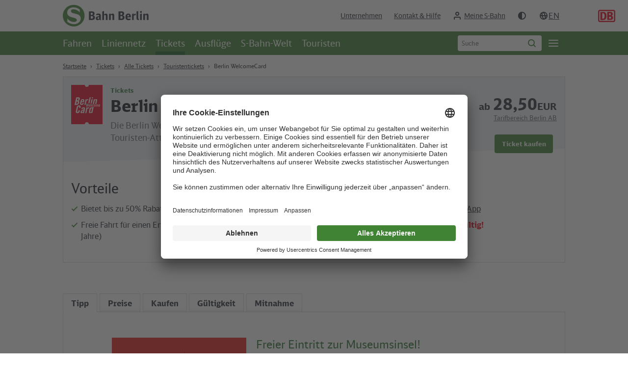

--- FILE ---
content_type: text/html; charset=utf-8
request_url: https://sbahn.berlin/tickets/alle-tickets/touristentickets/berlin-welcomecard/
body_size: 45618
content:
<!DOCTYPE html><html lang="de" class="csspointerevents"><head><meta charset="utf-8"><!-- familie redlich :digital www.familie-redlich.de This website is powered by TYPO3 - inspiring people to share! TYPO3 is a free open source Content Management Framework initially created by Kasper Skaarhoj and licensed under GNU/GPL. TYPO3 is copyright 1998-2026 of Kasper Skaarhoj. Extensions are copyright of their respective owners. Information and contribution at https://typo3.org/ --><title>Berlin WelcomeCard | S-Bahn Berlin GmbH</title><meta http-equiv="x-ua-compatible" content="IE=Edge"/><meta name="generator" content="TYPO3 CMS"/><meta name="description" content="Berlin entdecken und sparen: Das Erlebnisticket für die Hauptstadt! Bei vielen Partnern sparen und noch mehr Vorteile sichern."/><meta name="viewport" content="width=device-width, initial-scale=1.0"/><meta property="og:type" content="website"/><meta property="og:title" content="Berlin WelcomeCard"/><meta property="og:description" content="Berlin entdecken und sparen: Das Erlebnisticket für die Hauptstadt! Bei vielen Partnern sparen und noch mehr Vorteile sichern."/><meta name="twitter:card" content="summary"/><meta name="twitter:title" content="Berlin WelcomeCard"/><meta name="twitter:description" content="Berlin entdecken und sparen: Das Erlebnisticket für die Hauptstadt! Bei vielen Partnern sparen und noch mehr Vorteile sichern."/><meta name="copyright" content="S-Bahn Berlin GmbH"/><meta name="rights" content="S-Bahn Berlin GmbH"/><meta name="revisit-after" content="1"/><meta name="compatible" content="IE=edge,chrome=1"/><meta name="mobile-web-app-capable" content="yes"/><script> /*<![CDATA[*/ /*_scriptCode*/ /* decrypt helper function */ function decryptCharcode(n,start,end,offset) { n = n + offset; if (offset > 0 && n > end) { n = start + (n - end - 1); } else if (offset < 0 && n < start) { n = end - (start - n - 1); } return String.fromCharCode(n); } /* decrypt string */ function decryptString(enc,offset) { var dec = ""; var len = enc.length; for(var i=0; i < len; i++) { var n = enc.charCodeAt(i); if (n >= 0x2B && n <= 0x3A) { dec += decryptCharcode(n,0x2B,0x3A,offset); /* 0-9 . , - + / : */ } else if (n >= 0x40 && n <= 0x5A) { dec += decryptCharcode(n,0x40,0x5A,offset); /* A-Z @ */ } else if (n >= 0x61 && n <= 0x7A) { dec += decryptCharcode(n,0x61,0x7A,offset); /* a-z */ } else { dec += enc.charAt(i); } } return dec; } /* decrypt spam-protected emails */ function linkTo_UnCryptMailto(s) { location.href = decryptString(s,-2); } /*]]>*/ </script><meta data-privacy-proxy-server="https://privacy-proxy-server.usercentrics.eu"><script id="usercentrics-cmp" data-settings-id="SgPNLNVuZ" src="https://app.usercentrics.eu/browser-ui/latest/loader.js" defer ></script><!-- For IE 11, Chrome, Firefox, Safari, Opera --><link rel="icon" href="/typo3conf/ext/sbb_sitepackage/Resources/Public/Frontend/images/favicon/favicon-16.png" sizes="16x16" type="image/png"><link rel="icon" href="/typo3conf/ext/sbb_sitepackage/Resources/Public/Frontend/images/favicon/favicon-32.png" sizes="32x32" type="image/png"><link rel="icon" href="/typo3conf/ext/sbb_sitepackage/Resources/Public/Frontend/images/favicon/favicon-48.png" sizes="48x48" type="image/png"><link rel="icon" href="/typo3conf/ext/sbb_sitepackage/Resources/Public/Frontend/images/favicon/favicon-64.png" sizes="64x64" type="image/png"><link rel="icon" href="/typo3conf/ext/sbb_sitepackage/Resources/Public/Frontend/images/favicon/favicon-192.png" sizes="192x192" type="image/png"><script> var removeInitalCSS = window.dynamicScriptLoad || (function(document, window) { 'use strict'; var obj; obj = { init: function() { let initialStyle = document.querySelector('#inital-css-style'); window.requestAnimationFrame(function() { window.requestAnimationFrame(function() { initialStyle.remove(); }) }) } }; return obj; })(document, window); </script><link rel="stylesheet" type="text/css" href="/typo3conf/ext/sbb_sitepackage/Resources/Public/Frontend/css/main.css?1768311812" media="print" onload="this.media='all';removeInitalCSS.init()"><style id="inital-css-style"> body { opacity: 0; } </style><noscript><link rel="stylesheet" type="text/css" href="/typo3conf/ext/sbb_sitepackage/Resources/Public/Frontend/css/main.css?1768311812" media="all"><style id="inital-css-style"> body { opacity: 1; } </style></noscript><script src="/typo3conf/ext/sbb_sitepackage/Resources/Public/Frontend/js/fe-user.js?1768311812"></script><script src="/typo3conf/ext/sbb_sitepackage/Resources/Public/Frontend/js/dark-mode.js?1768311812"></script><script src="/typo3conf/ext/sbb_sitepackage/Resources/Public/Frontend/js/dynamic-css-array.js?1768311812"></script><!-- Prefetching, preloading, prebrowsing --><link rel="prefetch" href="/typo3conf/ext/sbb_sitepackage/Resources/Public/Frontend/icons/sprite/sprite.svg?1768311812" as="image" type="image/svg+xml"><script> window.project = { spriteTimestamp: '?1768311812', config: { system: { code: 'lab', baseUrl: 'https://sbahn.berlin/' }, ext: { news: true, events: false, slider: true } }, locallang: { more: 'more' } } </script><script src="//assets.adobedtm.com/3caff6aca0e7/4fb9aaaf3403/launch-acb0f5a0bb0d.min.js" async type="text/javascript"></script><!-- Matomo Tag Manager --><script> var _mtm = window._mtm = window._mtm || []; _mtm.push({'mtm.startTime': (new Date().getTime()), 'event': 'mtm.Start'}); (function() { var d=document, g=d.createElement('script'), s=d.getElementsByTagName('script')[0]; g.async=true; g.src='https://numbers.sbahn.berlin/js/container_EvcjsdYJ.js'; s.parentNode.insertBefore(g,s); })(); </script><!-- End Matomo Tag Manager --><link rel="canonical" href="https://sbahn.berlin/tickets/alle-tickets/touristentickets/berlin-welcomecard/"/><link rel="alternate" hreflang="de" href="https://sbahn.berlin/tickets/alle-tickets/touristentickets/berlin-welcomecard/"/><link rel="alternate" hreflang="en" href="https://sbahn.berlin/en/tickets/all-tickets/tourist-tickets/berlin-welcomecard/"/><link rel="alternate" hreflang="x-default" href="https://sbahn.berlin/tickets/alle-tickets/touristentickets/berlin-welcomecard/"/></head><body class="js-pusher pageId_316 p-detail" id="link-to-top"><nav class="c-skip-link" aria-label="Sprunglink"><a class="c-skip-link__link" href="#start-content" aria-label="zum Hauptinhalt springen"> Zum Hauptinhalt</a><a class="c-skip-link__link c-skip-link__link--mobile" href="/suche/" aria-label="Suche aufrufen"> Zur Suche</a><a class="c-skip-link__link c-skip-link__link--desktop" href="#searchfield" aria-label="zur Seiten-Suche springen"> Zur Suche</a><a class="c-skip-link__link" href="#start-menu-main" aria-label="zur Hauptnavigation springen"> Zur Hauptnavigation</a><a class="c-skip-link__link" href="#start-footer" aria-label="zur Fußzeile springen"> Zur Fußzeile</a></nav><div class="p-wrapper p-wrapper--pusher" id="p-wrapper--pusher"><div class="c-header-wrap"><header class="c-header js-header"><div class="c-header__top"><a class="c-header__brand" href="/"><svg height="32px" viewBox="0 0 127 32" width="127px" class="o-icons o-icons--sbb-logo-large"><use xlink:href="/typo3conf/ext/sbb_sitepackage/Resources/Public/Frontend/icons/sprite/sprite.svg?1768311812#logo--sbb-large"/></svg><span class="h-accessibility">Zur Startseite - S-Bahn Berlin</span></a><nav class="c-menu-service"><a class="c-menu-service__link " href="/das-unternehmen/"> Unternehmen </a><a class="c-menu-service__link " href="/kontakt/"> Kontakt &amp; Hilfe </a><button type="button" class="c-menu-my-sbb-login js-feuser-login-trigger c-menu-service__login" data-target-id="#feuser-login-dialog" aria-label="Login Meine S-Bahn"><svg height="20px" viewBox="0 0 20 20" width="20px" class="o-icons o-icons--user_20"><use xlink:href="/typo3conf/ext/sbb_sitepackage/Resources/Public/Frontend/icons/sprite/sprite.svg?1768311812#user_20"/></svg><span>Meine S-Bahn</span></button><div class="c-dropdown c-menu-my-sbb is-hidden"><button type="button" class="c-dropdown__btn c-menu-service__login" id="my-sbb" aria-expanded="false" aria-label="Mein S-Bahn Bereich Menu öffnen"><svg height="20px" viewBox="0 0 20 20" width="20px" class="o-icons o-icons--user-filled_20"><use xlink:href="/typo3conf/ext/sbb_sitepackage/Resources/Public/Frontend/icons/sprite/sprite.svg?1768311812#user-filled_20"/></svg><span>Meine S-Bahn</span></button><ul class="c-dropdown__list" aria-hidden="true" aria-labelledby="my-sbb"><li class="c-dropdown__item"><a class="c-dropdown__link" href="/meine-s-bahn/">Meine Übersicht </a></li><li class="c-dropdown__item"><a class="c-dropdown__link" href="/meine-s-bahn/?pageId=914&amp;return_url=%2Fmeine-s-bahn%2Fmein-profil-bearbeiten%2F&amp;cHash=0b19aace2051c857d46d737d2737fefa">Meine Daten ändern </a></li><li role="separator" class="c-dropdown__divider"></li><li class="c-dropdown__item"><a class="c-dropdown__link" href="/meine-s-bahn/?logintype=logout&amp;cHash=ee3063d942156a05265a0b89b54ca623"> Logout </a></li></ul></div><button type="button" class="c-menu-service__link js-darkmode-toggle c-menu-darkmode"><svg height="20px" viewBox="0 0 20 20" width="20px" class="o-icons o-icons--dark-mode-toggle_20"><use xlink:href="/typo3conf/ext/sbb_sitepackage/Resources/Public/Frontend/icons/sprite/sprite.svg?1768311812#dark-mode-toggle_20"/></svg></button></nav><nav class="c-menu-lang" aria-label="Sprachnavigation" id="menu-lang"><span class="c-menu-lang__icon" aria-hidden="true"><svg width="20px" height="20px" aria-hidden="true" viewBox="0 0 20 20" class="o-icons o-icons--20 o-icons--globe_20"><use xmlns:xlink="http://www.w3.org/1999/xlink" xlink:href="/typo3conf/ext/sbb_sitepackage/Resources/Public/Frontend/icons/sprite/sprite.svg?1768311812#globe_20"></use></svg></span><a class="c-menu-lang__link" data-lang="de" href="/tickets/alle-tickets/touristentickets/berlin-welcomecard/" aria-label="Auswahl deutsche Sprache"> de </a><a class="c-menu-lang__link" data-lang="en" href="/en/tickets/all-tickets/tourist-tickets/berlin-welcomecard/" aria-label="Auswahl englische Sprache"> en </a></nav><a class="c-header__page-search-link" href="/suche/" aria-label="Suchseite aufrufen"><svg width="20px" height="20px" aria-hidden="true" viewBox="0 0 20 20" class="o-icons o-icons--20 o-icons--loupe_20"><use xmlns:xlink="http://www.w3.org/1999/xlink" xlink:href="/typo3conf/ext/sbb_sitepackage/Resources/Public/Frontend/icons/sprite/sprite.svg?1768311812#loupe_20"></use></svg></a><a class="c-header__brand-db" href="https://www.bahn.de/" aria-label="Zur Startseite - Deutsche Bahn"><svg width="35px" height="25px" viewBox="0 0 35 25" class="o-icons o-icons--db-logo"><use xmlns:xlink="http://www.w3.org/1999/xlink" xlink:href="/typo3conf/ext/sbb_sitepackage/Resources/Public/Frontend/icons/sprite/sprite.svg?1768311812#logo--logo-db"></use></svg></a></div><div class="c-header__bottom"><script type="application/ld+json"> { "@context": "https://schema.org", "@type": "ItemList", "itemListElement": [{"@type":"SiteNavigationElement","position":1,"name":"Fahren","description":"Der Bereich Fahren gibt Ihnen den \u00dcberblick zu allen Linien und m\u00f6glichen Fahrplan\u00e4nderungen. Seien Sie immer top informiert!","url":"https://sbahn.berlin/fahren/"},{"@type":"SiteNavigationElement","position":2,"name":"Liniennetz","description":"Digitales Liniennetz mit Linienverl\u00e4ufen, Bahnhofsinformationen, Abfahrtszeiten, St\u00f6rungs-/Bauinformationen und Ausflugstipps. ","url":"https://sbahn.berlin/liniennetz/"},{"@type":"SiteNavigationElement","position":3,"name":"Tickets","description":"Pendler, Studenten, spontane Abenteurer, Touristen \u2013 bei der S-Bahn Berlin gib es f\u00fcr jeden das passende Ticket.","url":"https://sbahn.berlin/tickets/"},{"@type":"SiteNavigationElement","position":4,"name":"Ausfl\u00fcge","description":"Berlin bietet viele Freizeitaktivit\u00e4ten. Eine vielf\u00e4ltige Inspiration bietet diese Seite der S-Bahn Berlin. Von Ausflugstouren, \u00fcber Rabatte f\u00fcr Fahrg\u00e4ste und Gewinnspiele, gibt es hier viel Neues zu entdecken. ","url":"https://sbahn.berlin/was-hast-du-vor/"},{"@type":"SiteNavigationElement","position":5,"name":"S-Bahn-Welt","description":"Hier k\u00f6nnen Sie die S-Bahn Berlin erleben und besser kennenlernen. ","url":"https://sbahn.berlin/s-bahn-welt/"},{"@type":"SiteNavigationElement","position":6,"name":"Touristen","description":"Wichtige Informationen zu den Verkehrsmitteln und dem Tarif in Berlin und Brandenburg.","url":"https://sbahn.berlin/fahren/infos-fuer-berlin-besucher/"}] } </script><nav class="c-menu-bar c-menu-bar--main" aria-label="Themennavigation" id="start-menu-main"><div class="c-menu-bar__wrap"><ul class="c-menu-bar__list"><li class="c-menu-bar__item"><a class="c-menu-bar__link " href="/fahren/">Fahren</a></li><li class="c-menu-bar__item"><a class="c-menu-bar__link " href="/liniennetz/">Liniennetz</a></li><li class="c-menu-bar__item"><a class="c-menu-bar__link current-page" aria-current="page" href="/tickets/">Tickets</a></li><li class="c-menu-bar__item"><a class="c-menu-bar__link " href="/was-hast-du-vor/">Ausflüge</a></li><li class="c-menu-bar__item"><a class="c-menu-bar__link " href="/s-bahn-welt/">S-Bahn-Welt</a></li><li class="c-menu-bar__item"><a class="c-menu-bar__link " href="/fahren/infos-fuer-berlin-besucher/">Touristen</a></li></ul></div><div class="c-slr-search c-slr-search--header"><h2 class="h-accessibility">Suche</h2><form method="get" class="c-slr-search__form js-header-slr-search" action="/suche/" data-suggest="/suche/suggest.json" data-suggest-header="Top Results" accept-charset="utf-8"><label class="h-accessibility" for="searchfield"> Suchbegriff eingeben </label><div class="c-form__input-field c-form__input-field--autocomplete"><input type="hidden" name="L" value="0"/><input type="hidden" name="id" value="919"/><input placeholder="Suche" class="c-form__input c-form__input--with-icon tx-solr-q js-solr-q" type="text" name="tx_solr[q]" value="" autocomplete="off" id="searchfield" role="search" onfocus="var that = this;setTimeout(function(){ that.selectionStart = that.selectionEnd = 10000; }, 0);"><button type="submit" class="c-form__input-icon c-form__input-icon--loupe js-slr-search-trigger"><span class="h-accessibility">Suche starten</span><svg width="20px" height="20px" viewBox="0 0 20 20" class="o-icons o-icons--20 o-icons--loupe_20" aria-hidden="true"><use xmlns:xlink="http://www.w3.org/1999/xlink" xlink:href="/typo3conf/ext/sbb_sitepackage/Resources/Public/Frontend/icons/sprite/sprite.svg?1768311812#loupe_20"></use></svg></button></div></form></div><button type="button" class="c-mm-trigger js-mm-trigger" id="mm-trigger" aria-haspopup="true" aria-label="Öffne Seitennavigation" aria-controls="page-menu"><span class="h-accessibility">Öffne Seitennavigation</span><span class="c-burger" aria-hidden="true"><span class="c-burger__line"></span></span></button></nav></div></header></div><nav id="page-menu" class="c-offcanvas-menu" aria-label="Seitennavigation"><div class="c-offcanvas-menu__level"><ul class="c-offcanvas-menu__level__list"><li class="c-offcanvas-menu__level__item"><a class="c-offcanvas-menu__level__link " href="/"><svg width="20px" height="20px" aria-hidden="true" viewBox="0 0 20 20" class="o-icons o-icons-20 o-icons--home_20"><use xmlns:xlink="http://www.w3.org/1999/xlink" xlink:href="/typo3conf/ext/sbb_sitepackage/Resources/Public/Frontend/icons/sprite/sprite.svg?1768311812#home_20"></use></svg> Startseite </a></li><li class="c-offcanvas-menu__level__item"><a class="c-offcanvas-menu__level__link " href="/fahren/"><svg width="20px" height="20px" aria-hidden="true" viewBox="0 0 20 20" class="o-icons o-icons-20 o-icons--sbbtrain_20"><use xmlns:xlink="http://www.w3.org/1999/xlink" xlink:href="/typo3conf/ext/sbb_sitepackage/Resources/Public/Frontend/icons/sprite/sprite.svg?1768311812#sbbtrain_20"></use></svg> Fahren </a><ul class="c-offcanvas-menu__level__list sub-list"><li class="c-offcanvas-menu__level__item sub"><a class="c-offcanvas-menu__level__link " href="/fahren/fahrplanauskunft/"> Fahrplanauskunft </a><ul class="c-offcanvas-menu__level__list sub-list"><li class="c-offcanvas-menu__level__item sub"><a class="c-offcanvas-menu__level__link " href="/fahren/fahrplanauskunft/linienfahrplaene/"> Linienfahrpläne </a></li></ul></li><li class="c-offcanvas-menu__level__item sub"><a class="c-offcanvas-menu__level__link " href="/fahren/"> Linienübersicht </a></li><li class="c-offcanvas-menu__level__item sub"><a class="c-offcanvas-menu__level__link " href="/fahren/bauen-stoerung/"> Bauen &amp; Störung </a><ul class="c-offcanvas-menu__level__list sub-list"><li class="c-offcanvas-menu__level__item sub"><a class="c-offcanvas-menu__level__link " href="/fahren/bauen-stoerung/gruende-fuer-stoerungen/"> Gründe für Störungen </a></li><li class="c-offcanvas-menu__level__item sub"><a class="c-offcanvas-menu__level__link " href="/fahren/bauen-stoerung/wieso-wird-gebaut/"> Wieso wird gebaut? </a></li><li class="c-offcanvas-menu__level__item sub"><a class="c-offcanvas-menu__level__link " href="/fahren/bauen-stoerung/verspaetungsbescheinigung/"> Verspätungsbescheinigung </a></li><li class="c-offcanvas-menu__level__item sub"><a class="c-offcanvas-menu__level__link " href="/fahren/bauen-stoerung/bauen/"> Baumaßnahme </a></li><li class="c-offcanvas-menu__level__item sub"><a class="c-offcanvas-menu__level__link " href="/fahren/bauen-stoerung/auswirkung/"> Auswirkung </a></li></ul></li><li class="c-offcanvas-menu__level__item sub"><a class="c-offcanvas-menu__level__link " href="/fahren/bahnhofsuebersicht/"> Bahnhofsübersicht </a><ul class="c-offcanvas-menu__level__list sub-list"><li class="c-offcanvas-menu__level__item sub"><a class="c-offcanvas-menu__level__link " href="/fahren/bahnhofsuebersicht/ausstattung-von-bahnhoefen/"> Ausstattung von Bahnhöfen </a></li><li class="c-offcanvas-menu__level__item sub"><a class="c-offcanvas-menu__level__link " href="/fahren/bahnhofsuebersicht/hausordnung/"> Hausordnung </a></li></ul></li><li class="c-offcanvas-menu__level__item sub"><a class="c-offcanvas-menu__level__link " href="/fahren/liniennetze/"> Liniennetze </a></li><li class="c-offcanvas-menu__level__item sub"><a class="c-offcanvas-menu__level__link " href="/fahren/infos-fuer-berlin-besucher/"> Touristen </a><ul class="c-offcanvas-menu__level__list sub-list"><li class="c-offcanvas-menu__level__item sub"><a class="c-offcanvas-menu__level__link " href="/fahren/infos-fuer-berlin-besucher/berlins-flughafen-berlin-brandenburg-ber/"> Berlins Flughafen Berlin Brandenburg (BER) </a></li><li class="c-offcanvas-menu__level__item sub"><a class="c-offcanvas-menu__level__link " href="/fahren/infos-fuer-berlin-besucher/zentraler-busbahnhof-zob/"> Zentraler Busbahnhof (ZOB) </a></li><li class="c-offcanvas-menu__level__item sub"><a class="c-offcanvas-menu__level__link " href="/fahren/infos-fuer-berlin-besucher/hauptbahnhof-berlin/"> Hauptbahnhof Berlin </a></li></ul></li><li class="c-offcanvas-menu__level__item sub"><a class="c-offcanvas-menu__level__link " href="/fahren/hilfe-fuer-unterwegs/"> Hilfe für unterwegs </a><ul class="c-offcanvas-menu__level__list sub-list"><li class="c-offcanvas-menu__level__item sub"><a class="c-offcanvas-menu__level__link " href="/fahren/bahnhofsuebersicht/barrierefrei-unterwegs/"> Barrierefrei unterwegs </a></li><li class="c-offcanvas-menu__level__item sub"><a class="c-offcanvas-menu__level__link " href="/fahren/hilfe-fuer-unterwegs/notruf-hotlines/"> Notruf &amp; Hotlines </a></li><li class="c-offcanvas-menu__level__item sub"><a class="c-offcanvas-menu__level__link " href="/fahren/hilfe-fuer-unterwegs/uebergriffiges-verhalten-hilfe/"> Übergriffiges Verhalten - was tun? </a></li><li class="c-offcanvas-menu__level__item sub"><a class="c-offcanvas-menu__level__link " href="/tickets/verkauf-kontakt/ticketautomat/"> Automatenstörung </a></li><li class="c-offcanvas-menu__level__item sub"><a class="c-offcanvas-menu__level__link " href="/tickets/vbb-tarif-erklaert/fahrscheinkontrolle/"> Fahrscheinkontrolle </a></li><li class="c-offcanvas-menu__level__item sub"><a class="c-offcanvas-menu__level__link " href="/fahren/hilfe-fuer-unterwegs/fundservice/"> Fundservice </a></li><li class="c-offcanvas-menu__level__item sub"><a class="c-offcanvas-menu__level__link " href="/fahren/hilfe-fuer-unterwegs/verhalten-bei-betriebsstoerungen/"> Verhalten bei Betriebsstörungen </a></li><li class="c-offcanvas-menu__level__item sub"><a class="c-offcanvas-menu__level__link " href="/fahren/hilfe-fuer-unterwegs/informationsmoeglichkeiten/"> Informationsmöglichkeiten </a></li><li class="c-offcanvas-menu__level__item sub"><a class="c-offcanvas-menu__level__link " href="/fahren/hilfe-fuer-unterwegs/wc-suche/"> WC-Suche </a></li></ul></li></ul></li><li class="c-offcanvas-menu__level__item"><a class="c-offcanvas-menu__level__link " href="/liniennetz/"><svg width="20px" height="20px" aria-hidden="true" viewBox="0 0 20 20" class="o-icons o-icons-20 o-icons--map_20"><use xmlns:xlink="http://www.w3.org/1999/xlink" xlink:href="/typo3conf/ext/sbb_sitepackage/Resources/Public/Frontend/icons/sprite/sprite.svg?1768311812#map_20"></use></svg> Liniennetz </a></li><li class="c-offcanvas-menu__level__item"><a class="c-offcanvas-menu__level__link current-page" aria-current="page" href="/tickets/"><svg width="20px" height="20px" aria-hidden="true" viewBox="0 0 20 20" class="o-icons o-icons-20 o-icons--tickets_20"><use xmlns:xlink="http://www.w3.org/1999/xlink" xlink:href="/typo3conf/ext/sbb_sitepackage/Resources/Public/Frontend/icons/sprite/sprite.svg?1768311812#tickets_20"></use></svg> Tickets </a><ul class="c-offcanvas-menu__level__list sub-list"><li class="c-offcanvas-menu__level__item sub"><a class="c-offcanvas-menu__level__link " href="/tickets/vbb-tarif-erklaert/"> VBB-Tarif erklärt </a><ul class="c-offcanvas-menu__level__list sub-list"><li class="c-offcanvas-menu__level__item sub"><a class="c-offcanvas-menu__level__link " href="/tickets/vbb-tarif-erklaert/tarifbereiche/"> Tarifbereiche </a></li><li class="c-offcanvas-menu__level__item sub"><a class="c-offcanvas-menu__level__link " href="/tickets/vbb-tarif-erklaert/fahrscheinkontrolle/"> Fahrscheinkontrolle </a></li><li class="c-offcanvas-menu__level__item sub"><a class="c-offcanvas-menu__level__link " href="/tickets/vbb-tarif-erklaert/befoerderungsbedingungen/"> Beförderungsbedingungen </a></li><li class="c-offcanvas-menu__level__item sub"><a class="c-offcanvas-menu__level__link " href="/tickets/vbb-tarif-erklaert/fahrgastrechte/"> Fahrgastrechte </a></li><li class="c-offcanvas-menu__level__item sub"><a class="c-offcanvas-menu__level__link " href="/tickets/vbb-tarif-erklaert/tarifbroschueren/"> Tarifbroschüren </a></li><li class="c-offcanvas-menu__level__item sub"><a class="c-offcanvas-menu__level__link " href="/tickets/vbb-tarif-erklaert/mitnahmeregelungen/"> Mitnahmeregelungen </a></li></ul></li><li class="c-offcanvas-menu__level__item sub"><a class="c-offcanvas-menu__level__link current-page" aria-current="page" href="/tickets/alle-tickets/"> Alle Tickets </a><ul class="c-offcanvas-menu__level__list sub-list"><li class="c-offcanvas-menu__level__item sub"><a class="c-offcanvas-menu__level__link " href="/tickets/alle-tickets/alle-tickets-preise/"> Alle Tickets - Preise </a></li><li class="c-offcanvas-menu__level__item sub"><a class="c-offcanvas-menu__level__link " href="/tickets/alle-tickets/einzelfahrausweise-tageskarten/"> Einzelfahrausweise/ Tageskarten </a></li><li class="c-offcanvas-menu__level__item sub"><a class="c-offcanvas-menu__level__link " href="/tickets/alle-tickets/wochen-monats-abo-jahrestickets/"> Monatstickets &amp; Abos </a></li><li class="c-offcanvas-menu__level__item sub"><a class="c-offcanvas-menu__level__link " href="/tickets/alle-tickets/schueler-azubis-studenten/"> Schüler/ Azubis / Studenten </a></li><li class="c-offcanvas-menu__level__item sub"><a class="c-offcanvas-menu__level__link " href="/tickets/alle-tickets/gruppentickets/"> Gruppentickets </a></li><li class="c-offcanvas-menu__level__item sub"><a class="c-offcanvas-menu__level__link " href="/tickets/alle-tickets/fahrradmitnahme/"> Fahrradmitnahme </a></li><li class="c-offcanvas-menu__level__item sub"><a class="c-offcanvas-menu__level__link current-page" aria-current="page" href="/tickets/alle-tickets/touristentickets/"> Touristentickets </a></li><li class="c-offcanvas-menu__level__item sub"><a class="c-offcanvas-menu__level__link " href="/tickets/alle-tickets/regionalverkehr/"> Regionalverkehr </a></li></ul></li><li class="c-offcanvas-menu__level__item sub"><a class="c-offcanvas-menu__level__link " href="/tickets/handyticket/"> Handyticket </a></li><li class="c-offcanvas-menu__level__item sub"><a class="c-offcanvas-menu__level__link " href="/tickets/verkauf-kontakt/"> Verkauf / Kontakt </a><ul class="c-offcanvas-menu__level__list sub-list"><li class="c-offcanvas-menu__level__item sub"><a class="c-offcanvas-menu__level__link " href="/tickets/verkauf-kontakt/verkaufsstellen/"> Verkaufsstellen </a></li><li class="c-offcanvas-menu__level__item sub"><a class="c-offcanvas-menu__level__link " href="/tickets/verkauf-kontakt/ticketautomat/"> Ticketautomat </a></li><li class="c-offcanvas-menu__level__item sub"><a class="c-offcanvas-menu__level__link " href="https://shop.sbahn.berlin/Cms/CmsPage/Page/Startseite"> Online-Shop </a></li></ul></li><li class="c-offcanvas-menu__level__item sub"><a class="c-offcanvas-menu__level__link " href="/tickets/vbb-ticket-im-abo/"> VBB-Ticket im Abo </a><ul class="c-offcanvas-menu__level__list sub-list"><li class="c-offcanvas-menu__level__item sub"><a class="c-offcanvas-menu__level__link " href="/tickets/vbb-ticket-im-abo/startkarte/"> Startkarte </a></li><li class="c-offcanvas-menu__level__item sub"><a class="c-offcanvas-menu__level__link " href="/tickets/vbb-ticket-im-abo/vbb-fahrcard/"> VBB-fahrCard </a></li><li class="c-offcanvas-menu__level__item sub"><a class="c-offcanvas-menu__level__link " href="https://www.abo-antrag.de/"> Abo bestellen &amp; verwalten </a></li></ul></li><li class="c-offcanvas-menu__level__item sub"><a class="c-offcanvas-menu__level__link " href="/fahren/infos-fuer-berlin-besucher/"> Infos für Berlin Besucher </a></li></ul></li><li class="c-offcanvas-menu__level__item"><a class="c-offcanvas-menu__level__link " href="/was-hast-du-vor/"><svg width="20px" height="20px" aria-hidden="true" viewBox="0 0 20 20" class="o-icons o-icons-20 o-icons--tour_20"><use xmlns:xlink="http://www.w3.org/1999/xlink" xlink:href="/typo3conf/ext/sbb_sitepackage/Resources/Public/Frontend/icons/sprite/sprite.svg?1768311812#tour_20"></use></svg> Ausflüge </a><ul class="c-offcanvas-menu__level__list sub-list"><li class="c-offcanvas-menu__level__item sub"><a class="c-offcanvas-menu__level__link " href="/was-hast-du-vor/gewinnspiele/"> Gewinnspiele </a><ul class="c-offcanvas-menu__level__list sub-list"><li class="c-offcanvas-menu__level__item sub"><a class="c-offcanvas-menu__level__link " href="/was-hast-du-vor/gewinnspiele/weihnachtskalender/"> Weihnachtskalender </a></li></ul></li><li class="c-offcanvas-menu__level__item sub"><a class="c-offcanvas-menu__level__link " href="/was-hast-du-vor/neues-entdecken/"> Angesagt </a></li><li class="c-offcanvas-menu__level__item sub"><a class="c-offcanvas-menu__level__link " href="/was-hast-du-vor/ausflugstouren/"> Ausflugstouren </a></li></ul></li><li class="c-offcanvas-menu__level__item"><a class="c-offcanvas-menu__level__link " href="/s-bahn-welt/"><svg width="20px" height="20px" aria-hidden="true" viewBox="0 0 20 20" class="o-icons o-icons-20 o-icons--heart_20"><use xmlns:xlink="http://www.w3.org/1999/xlink" xlink:href="/typo3conf/ext/sbb_sitepackage/Resources/Public/Frontend/icons/sprite/sprite.svg?1768311812#heart_20"></use></svg> S-Bahn-Welt </a><ul class="c-offcanvas-menu__level__list sub-list"><li class="c-offcanvas-menu__level__item sub"><a class="c-offcanvas-menu__level__link " href="/das-unternehmen/fahrzeugpark/"> Die S-Bahn-Züge </a></li><li class="c-offcanvas-menu__level__item sub"><a class="c-offcanvas-menu__level__link " href="/das-unternehmen/unternehmensprofil/die-historie-der-berliner-s-bahn/"> Geschichte der Berliner S-Bahn </a></li><li class="c-offcanvas-menu__level__item sub"><a class="c-offcanvas-menu__level__link " href="/s-bahn-welt/fanartikel/"> Fanartikel </a><ul class="c-offcanvas-menu__level__list sub-list"><li class="c-offcanvas-menu__level__item sub"><a class="c-offcanvas-menu__level__link " href="/s-bahn-welt/fanartikel/pixi-buch/"> Pixi-Buch </a></li><li class="c-offcanvas-menu__level__item sub"><a class="c-offcanvas-menu__level__link " href="/s-bahn-welt/fanartikel/videocall-hintergruende/"> Videocall-Hintergründe </a></li><li class="c-offcanvas-menu__level__item sub"><a class="c-offcanvas-menu__level__link " href="/s-bahn-welt/fanartikel/malvorlagen/"> Malvorlagen </a></li></ul></li><li class="c-offcanvas-menu__level__item sub"><a class="c-offcanvas-menu__level__link " href="/s-bahn-welt/unser-beirat-fuer-kundinnen/"> Kundenbeirat der S-Bahn Berlin </a><ul class="c-offcanvas-menu__level__list sub-list"><li class="c-offcanvas-menu__level__item sub"><a class="c-offcanvas-menu__level__link " href="/s-bahn-welt/unser-beirat-fuer-kundinnen/bewerbung-beirat-fuer-kundinnen/"> Bewerbung Kundenbeirat </a></li></ul></li><li class="c-offcanvas-menu__level__item sub"><a class="c-offcanvas-menu__level__link " href="/s-bahn-welt/liebe-in-rot-gelb/"> Liebe in rot-gelb </a><ul class="c-offcanvas-menu__level__list sub-list"><li class="c-offcanvas-menu__level__item sub"><a class="c-offcanvas-menu__level__link " href="/s-bahn-welt/liebe-in-rot-gelb/zugtaufen/"> Zugtaufen </a></li><li class="c-offcanvas-menu__level__item sub"><a class="c-offcanvas-menu__level__link " href="/das-unternehmen/unternehmensprofil/engagement-fuer-berlin/wohltaetigkeitsaktionen/"> Wohltätigkeitsaktionen </a></li><li class="c-offcanvas-menu__level__item sub"><a class="c-offcanvas-menu__level__link " href="/das-unternehmen/unternehmensprofil/engagement-fuer-berlin/vereine-und-hilfsorganisationen/"> Verbände und Vereine </a></li><li class="c-offcanvas-menu__level__item sub"><a class="c-offcanvas-menu__level__link " href="/s-bahn-welt/liebe-in-rot-gelb/s-bahner-und-ihre-hobbys/"> S-Bahner:innen und ihre Hobbys </a></li></ul></li></ul></li><li class="c-offcanvas-menu__level__item"><a class="c-offcanvas-menu__level__link " href="/fahren/infos-fuer-berlin-besucher/"><svg width="20px" height="20px" aria-hidden="true" viewBox="0 0 20 20" class="o-icons o-icons-20 o-icons--tourist_20"><use xmlns:xlink="http://www.w3.org/1999/xlink" xlink:href="/typo3conf/ext/sbb_sitepackage/Resources/Public/Frontend/icons/sprite/sprite.svg?1768311812#tourist_20"></use></svg> Touristen </a><ul class="c-offcanvas-menu__level__list sub-list"><li class="c-offcanvas-menu__level__item sub"><a class="c-offcanvas-menu__level__link " href="/fahren/infos-fuer-berlin-besucher/berlins-flughafen-berlin-brandenburg-ber/"> Berlins Flughafen Berlin Brandenburg (BER) </a></li><li class="c-offcanvas-menu__level__item sub"><a class="c-offcanvas-menu__level__link " href="/fahren/infos-fuer-berlin-besucher/zentraler-busbahnhof-zob/"> Zentraler Busbahnhof (ZOB) </a></li><li class="c-offcanvas-menu__level__item sub"><a class="c-offcanvas-menu__level__link " href="/fahren/infos-fuer-berlin-besucher/hauptbahnhof-berlin/"> Hauptbahnhof Berlin </a></li></ul></li><li class="c-offcanvas-menu__level__item"><a class="c-offcanvas-menu__level__link " href="/das-unternehmen/"><svg width="20px" height="20px" aria-hidden="true" viewBox="0 0 20 20" class="o-icons o-icons-20 o-icons--company_20"><use xmlns:xlink="http://www.w3.org/1999/xlink" xlink:href="/typo3conf/ext/sbb_sitepackage/Resources/Public/Frontend/icons/sprite/sprite.svg?1768311812#company_20"></use></svg> Unternehmen </a><ul class="c-offcanvas-menu__level__list sub-list"><li class="c-offcanvas-menu__level__item sub"><a class="c-offcanvas-menu__level__link " href="/das-unternehmen/unternehmensprofil/"> Unternehmensprofil </a><ul class="c-offcanvas-menu__level__list sub-list"><li class="c-offcanvas-menu__level__item sub"><a class="c-offcanvas-menu__level__link " href="/das-unternehmen/unternehmensprofil/nur-fuer-alle/"> Nur für alle </a></li><li class="c-offcanvas-menu__level__item sub"><a class="c-offcanvas-menu__level__link " href="/das-unternehmen/unternehmensprofil/auf-einen-blick-zahlen-und-fakten/"> Auf einen Blick - Zahlen und Fakten </a></li><li class="c-offcanvas-menu__level__item sub"><a class="c-offcanvas-menu__level__link " href="/das-unternehmen/unternehmensprofil/geschaeftsfuehrung/"> Geschäftsführung </a></li><li class="c-offcanvas-menu__level__item sub"><a class="c-offcanvas-menu__level__link " href="/das-unternehmen/unternehmensprofil/die-historie-der-berliner-s-bahn/"> Die Historie der Berliner S-Bahn </a></li><li class="c-offcanvas-menu__level__item sub"><a class="c-offcanvas-menu__level__link " href="/das-unternehmen/unternehmensprofil/umweltschutz/"> Umweltschutz </a></li><li class="c-offcanvas-menu__level__item sub"><a class="c-offcanvas-menu__level__link " href="/das-unternehmen/unternehmensprofil/engagement-fuer-berlin/"> Engagement für Berlin </a></li><li class="c-offcanvas-menu__level__item sub"><a class="c-offcanvas-menu__level__link " href="/das-unternehmen/unternehmensprofil/unsere-partner-im-oepnv/"> Unsere Partner im ÖPNV </a></li></ul></li><li class="c-offcanvas-menu__level__item sub"><a class="c-offcanvas-menu__level__link " href="/das-unternehmen/verkehrswende-ding/"> Verkehrswende Ding </a></li><li class="c-offcanvas-menu__level__item sub"><a class="c-offcanvas-menu__level__link " href="/das-unternehmen/als-arbeitgeberin/"> Als Arbeitgeberin </a><ul class="c-offcanvas-menu__level__list sub-list"><li class="c-offcanvas-menu__level__item sub"><a class="c-offcanvas-menu__level__link " href="/das-unternehmen/als-arbeitgeberin/instandhaltungsberufe/"> Instandhaltungsberufe </a></li><li class="c-offcanvas-menu__level__item sub"><a class="c-offcanvas-menu__level__link " href="/das-unternehmen/als-arbeitgeberin/lokfuehrerinnen-gesucht/"> Lokführer:innen gesucht </a></li><li class="c-offcanvas-menu__level__item sub"><a class="c-offcanvas-menu__level__link " href="/das-unternehmen/als-arbeitgeberin/frauen-bei-der-s-bahn/"> Frauen bei der S-Bahn </a></li><li class="c-offcanvas-menu__level__item sub"><a class="c-offcanvas-menu__level__link " href="/das-unternehmen/als-arbeitgeberin/qualifiziertes-ausbildungsangebot/"> Qualifiziertes Ausbildungsangebot </a></li></ul></li><li class="c-offcanvas-menu__level__item sub"><a class="c-offcanvas-menu__level__link " href="/das-unternehmen/fahrzeugpark/"> Fahrzeugpark </a><ul class="c-offcanvas-menu__level__list sub-list"><li class="c-offcanvas-menu__level__item sub"><a class="c-offcanvas-menu__level__link " href="/das-unternehmen/fahrzeugpark/die-neue-s-bahn/"> Die neue S-Bahn </a></li><li class="c-offcanvas-menu__level__item sub"><a class="c-offcanvas-menu__level__link " href="/das-unternehmen/fahrzeugpark/ideenzugcity/"> IdeenzugCity </a></li><li class="c-offcanvas-menu__level__item sub"><a class="c-offcanvas-menu__level__link " href="/das-unternehmen/fahrzeugpark/baureihe-481/"> Baureihe 481 </a></li><li class="c-offcanvas-menu__level__item sub"><a class="c-offcanvas-menu__level__link " href="/das-unternehmen/fahrzeugpark/baureihe-480/"> Baureihe 480 </a></li><li class="c-offcanvas-menu__level__item sub"><a class="c-offcanvas-menu__level__link " href="/das-unternehmen/fahrzeugpark/baureihe-485/"> Baureihe 485 </a></li><li class="c-offcanvas-menu__level__item sub"><a class="c-offcanvas-menu__level__link " href="/das-unternehmen/fahrzeugpark/historische-zuege/"> Historische Züge </a></li><li class="c-offcanvas-menu__level__item sub"><a class="c-offcanvas-menu__level__link " href="/das-unternehmen/fahrzeugpark/instandhaltungswerke/"> Instandhaltungswerke </a></li></ul></li><li class="c-offcanvas-menu__level__item sub"><a class="c-offcanvas-menu__level__link " href="/das-unternehmen/informations-verkehrstechnik/"> Informations- &amp; Verkehrstechnik </a><ul class="c-offcanvas-menu__level__list sub-list"><li class="c-offcanvas-menu__level__item sub"><a class="c-offcanvas-menu__level__link " href="/das-unternehmen/informations-verkehrstechnik/auslastung/"> Wie voll ist meine S-Bahn? </a></li></ul></li><li class="c-offcanvas-menu__level__item sub"><a class="c-offcanvas-menu__level__link " href="/das-unternehmen/sicherheit-sauberkeit/"> Sicherheit &amp; Sauberkeit </a><ul class="c-offcanvas-menu__level__list sub-list"><li class="c-offcanvas-menu__level__item sub"><a class="c-offcanvas-menu__level__link " href="/das-unternehmen/sicherheit-sauberkeit/sicherheit/"> Sicherheit </a></li><li class="c-offcanvas-menu__level__item sub"><a class="c-offcanvas-menu__level__link " href="/das-unternehmen/sicherheit-sauberkeit/sauberkeit/"> Sauberkeit </a></li></ul></li><li class="c-offcanvas-menu__level__item sub"><a class="c-offcanvas-menu__level__link " href="/das-unternehmen/presse/"> Presse </a><ul class="c-offcanvas-menu__level__list sub-list"><li class="c-offcanvas-menu__level__item sub"><a class="c-offcanvas-menu__level__link " href="/das-unternehmen/presse/pressemitteilungen-pressearchiv/"> Pressemitteilungen, Pressearchiv </a></li><li class="c-offcanvas-menu__level__item sub"><a class="c-offcanvas-menu__level__link " href="/das-unternehmen/presse/pressebilder/"> Pressebilder </a></li><li class="c-offcanvas-menu__level__item sub"><a class="c-offcanvas-menu__level__link " href="/das-unternehmen/presse/foto-und-drehgenehmigungen/"> Foto- und Drehgenehmigungen </a></li></ul></li><li class="c-offcanvas-menu__level__item sub"><a class="c-offcanvas-menu__level__link " href="/das-unternehmen/werbeflaechen-in-den-zuegen/"> Werbeflächen in den Zügen </a><ul class="c-offcanvas-menu__level__list sub-list"><li class="c-offcanvas-menu__level__item sub"><a class="c-offcanvas-menu__level__link " href="/das-unternehmen/werbeflaechen-in-den-zuegen/deckenflaechenplakat/"> Deckenflächenplakat </a></li><li class="c-offcanvas-menu__level__item sub"><a class="c-offcanvas-menu__level__link " href="/das-unternehmen/werbeflaechen-in-den-zuegen/train-poster/"> Train-Poster </a></li></ul></li></ul></li></ul><div class="c-offcanvas-menu__cta"><a href="/fahren/fahrplanauskunft/" class="c-button c-button--big c-button--ghost" aria-label="Öffnet die Seite Fahrplanauskunft"> Fahrplanauskunft </a><a href="/fahren/bauen-stoerung/" class="c-button c-button--big c-button--signal" aria-label="Öffnet die Seite Bauen &amp; Störungen"> Bauen &amp; Störungen </a></div><div class="c-offcanvas-menu__service-nav"><span class="o-kicker">Service</span><ul class="c-offcanvas-menu__service-nav__list"><li class="c-offcanvas-menu__service-nav__item"><a href="/kontakt/" target="_top" class="c-offcanvas-menu__service-nav__link"> Kontakt &amp; Hilfe </a></li><li class="c-offcanvas-menu__service-nav__item"><a href="/fahren/bahnhofsuebersicht/barrierefrei-unterwegs/aufzugs-fahrtreppenstoerung/" target="_top" class="c-offcanvas-menu__service-nav__link"> Aufzugs- &amp; Fahrtreppenstörung </a></li><li class="c-offcanvas-menu__service-nav__item"><a href="/tickets/verkauf-kontakt/verkaufsstellen/" target="_top" class="c-offcanvas-menu__service-nav__link"> Verkaufsstellen </a></li><li class="c-offcanvas-menu__service-nav__item"><a href="/meine-s-bahn/" target="_top" class="c-offcanvas-menu__service-nav__link"><svg height="20px" viewBox="0 0 20 20" width="20px" class="o-icons o-icons--user_20"><use xlink:href="/typo3conf/ext/sbb_sitepackage/Resources/Public/Frontend/icons/sprite/sprite.svg?1768311812#user_20"/></svg> Meine S-Bahn </a></li><li class="c-offcanvas-menu__service-nav__item"><a href="/fahren/hilfe-fuer-unterwegs/wc-suche/" target="_top" class="c-offcanvas-menu__service-nav__link"> WC-Suche </a></li></ul></div><div class="c-offcanvas-menu__footer"><div class="c-card c-card--hotline"><span class="o-kicker">Hotline</span><p>Sie erreichen uns täglich rund um die Uhr<span class="h-accessibility">+49 30 29743333</span>: </p><div class="c-card__row"><a href="tel:+493029743333" class="c-button c-button--ghost" aria-label="S-Bahn Service +49 30 29743333 anrufen"> +49 30 29743333</a><a href="whatsapp://send/?phone=+493029712971&text=hallo" class="c-button c-button--ghost c-button--with-icon"><svg width="32px" height="32px" viewBox="0 0 32 32" class="o-icons o-icons--whatsapp"><use xmlns:xlink="http://www.w3.org/1999/xlink" xlink:href="/typo3conf/ext/sbb_sitepackage/Resources/Public/Frontend/icons/sprite/sprite.svg?1768311812#whatsapp"></use></svg><span class="h-accessibility">S-Bahn Service über</span><span lang="en">What's App</span></a></div></div><div class="c-offcanvas-menu__footer-nav"><ul class="c-offcanvas-menu__footer-nav__list"><li><a href="/impressum/" target="_top" class="c-offcanvas-menu__footer-nav__link"> Impressum </a></li><li><a href="/datenschutz/" target="_top" class="c-offcanvas-menu__footer-nav__link"> Datenschutz </a></li><li><a href="/barrierefreiheit/" target="_top" class="c-offcanvas-menu__footer-nav__link"> Barrierefreiheit </a></li><li><a href="/das-unternehmen/unternehmensprofil/nur-fuer-alle/" target="_top" class="c-offcanvas-menu__footer-nav__link"> Nur für alle </a></li><li><a href="#" onClick="UC_UI.showSecondLayer();" class="c-offcanvas-menu__footer-nav__link"> Cookie-Einstellungen </a></li><li><a href="https://www.abo-antrag.de/de/kuendigen/" class="c-offcanvas-menu__footer-nav__link"> Abo kündigen </a></li></ul></div></div></div><button type="button" id="c-offcanvas-menu-close" class="c-offcanvas-menu__close" aria-label="Hauptmenü schließen"><svg aria-hidden="true" width="20px" height="20px" viewBox="0 0 20 20" class="o-icons o-icons-20 o-icons--cross_20"><use xmlns:xlink="http://www.w3.org/1999/xlink" xlink:href="/typo3conf/ext/sbb_sitepackage/Resources/Public/Frontend/icons/sprite/sprite.svg?1768311812#cross_20"></use></svg></button></nav><main class="p-main js-main" id="start-content"><article class="p-article-content p-ticket-detail" itemscope itemtype="http://schema.org/Product"><nav class="c-breadcrumb "><div class="u-grid"><ul class="c-breadcrumb__list" itemscope itemtype="http://schema.org/BreadcrumbList"><li class="c-breadcrumb__item" itemprop="itemListElement" itemscope itemtype="http://schema.org/ListItem"><span itemprop="name"><a itemprop="item" class="c-breadcrumb__link" title="Startseite" href="/">Startseite</a></span><meta itemprop="position" content="1"/></li><li class="c-breadcrumb__item" itemprop="itemListElement" itemscope itemtype="http://schema.org/ListItem"><span itemprop="name"><a itemprop="item" class="c-breadcrumb__link" title="Tickets" href="/tickets/">Tickets</a></span><meta itemprop="position" content="2"/></li><li class="c-breadcrumb__item" itemprop="itemListElement" itemscope itemtype="http://schema.org/ListItem"><span itemprop="name"><a itemprop="item" class="c-breadcrumb__link" title="Alle Tickets" href="/tickets/alle-tickets/">Alle Tickets</a></span><meta itemprop="position" content="3"/></li><li class="c-breadcrumb__item" itemprop="itemListElement" itemscope itemtype="http://schema.org/ListItem"><span itemprop="name"><a itemprop="item" class="c-breadcrumb__link" title="Touristentickets" href="/tickets/alle-tickets/touristentickets/">Touristentickets</a></span><meta itemprop="position" content="4"/></li><li class="c-breadcrumb__item" itemprop="itemListElement" itemscope itemtype="http://schema.org/ListItem"><span itemprop="name"> Berlin WelcomeCard </span><meta itemprop="position" content="5"/></li></ul></div></nav><div class="c-page-intro c-page-intro--blocked c-page-intro--ticket js-page-intro"><div class="u-grid"><div class="c-page-intro__wrapper"><header class="c-page-intro__header"><div class="u-grid__row"><div class="u-grid__col:8@sm"><div class="c-page-intro__header__icon"><img class="o-icons o-icons--tickets" src="/fileadmin/user_upload/Tickets/Ticket-Icons/welcome_card.svg" width="96" height="120" alt=""/></div><span class="o-kicker">Tickets</span><h1 class="o-heading:1 c-page-intro__title" itemprop="name">Berlin WelcomeCard</h1><p class="c-page-intro__emphasis o-emphasis"> Die Berlin WelcomeCard bietet bis zu 50% Rabatt bei mehr als 170 Touristen-Attraktionen. </p></div><div class="u-grid__col:4@sm"><div class="c-page-intro__aside"><div class="c-ticket-price" itemprop="offers" itemscope itemtype="http://schema.org/Offer"><div class="c-ticket-price__txt"> ab <span class="c-ticket-price__value" itemprop="price" content="28.5">28,50</span><span class="c-ticket-price__currency" itemprop="priceCurrency" content="EUR">Eur</span></div><a href="#modal-tariff-range" class="c-ticket-price__tariff-range js-trigger-modal" data-target-id="modal-tariff-range" data-modal-size="sm" itemprop="description"> Tarifbereich Berlin AB </a></div><a href="https://shop.sbahn.berlin/Cms/CmsPage/Page/TouristenFreizeit_Tickets" target="_blank" class="c-button c-button--primary c-button--buy-ticket" rel="noreferrer"> Ticket kaufen </a></div></div></div></header><section class="c-page-intro__content"><div class="u-grid__row"><div class="u-grid__col:6@md"><h3 class="o-heading:2">Vorteile</h3><ul class="c-list-positive"><li>Bietet bis zu 50% Rabatt</li><li>Freie Fahrt für einen Erwachsenen und bis zu drei Kindern (6-14 Jahre)</li></ul></div><div class="u-grid__col:6@md"><h3 class="o-heading:2">Weitere Information</h3><ul class="c-list-unordered"><li>Alle&nbsp;Rabatte&nbsp;in der <a href="https://www.berlin-welcomecard.de/de/app" target="_blank" class="c-link" rel="noreferrer">Berlin WelcomeCard App</a></li><li><b><span class="o-txt-red">Touristenticket ist nur entwertet gültig!</span></b></li></ul></div></div></section></div></div></div><div class="p-vbb-brand"><div class="u-grid"><svg width="148" height="69" viewBox="0 0 148 69" class="o-icons o-icons--vbb-logo"><use xmlns:xlink="http://www.w3.org/1999/xlink" xlink:href="/typo3conf/ext/sbb_sitepackage/Resources/Public/Frontend/icons/sprite/sprite.svg?1768311812#logo--logo-vbb-with-claim"></use></svg></div></div><section class="m-section"><div class="m-section__wrapper"><div class="u-grid"><div class="m-mod m-tabs"><div class="m-mod__wrapper"><div class="m-mod__content-wrapper"><div class="c-tabs c-tabs--responsive c-tabs--light js-tabs" role="tablist" id="tbc"><div class="c-tabs__tab active"><a class="c-tabs__tab-button" id="tbc-t1" role="tab" aria-controls="tbc-p1" aria-selected="true" href="#tbc-p1" ><span class="c-tabs__tab-controller"></span> Tipp </a><div class="c-tabs__panel" id="tbc-p1" role="tabpanel" aria-labelledby="tbc-t1" aria-hidden="false" ><div class="c-tabs__panel__inner"><div id="c4559" class="m-mod m-textmedia u-text-flow m-mod--narrow-offset "><div class="m-mod__wrapper"><div class="m-mod__content-wrapper"><div class="c-textmedia c-textmedia--left c-textmedia--offset"><div class="u-grid__row"><div class="u-grid__col:5@md"><div class="c-textmedia__image"><figure class="c-figure "><div class="c-figure__inner"><picture><source data-srcset="/fileadmin/_processed_/5/e/csm_Welcome-Card_Tipp_Illu_bc9fa87046.jpg" media="--md"><source data-srcset="/fileadmin/_processed_/5/e/csm_Welcome-Card_Tipp_Illu_4f6687e759.jpg" media="--sm"><source data-srcset="/fileadmin/_processed_/5/e/csm_Welcome-Card_Tipp_Illu_bc9fa87046.jpg"><img src="data:image&#x2F;svg+xml,%3Csvg%20xmlns%3D%22http%3A%2F%2Fwww.w3.org%2F2000%2Fsvg%22%20width%3D%2216%22%20height%3D%229%22%20viewBox%3D%220%200%2016%209%22%3E%3Crect%20width%3D%2216%22%20height%3D%229%22%20fill%3D%22%23f6f6f7%22%2F%3E%3C%2Fsvg%3E" data-src="/fileadmin/_processed_/5/e/csm_Welcome-Card_Tipp_Illu_bc9fa87046.jpg" class="o-lazyload" alt="" title="" width="16" height="9"></picture></div></figure></div></div><div class="u-grid__col:7@md"><div class="c-textmedia__text"><h3 class="o-heading:3"><span class="o-txt-green">Freier Eintritt zur&nbsp;Museumsinsel!</span></h3><p>"Berlin WelcomeCard + Museumsinsel" verspricht zusätzlich freien Eintritt in die geöffneten Häuser und Sammlungen der Museumsinsel</p><p><a href="/fileadmin/user_upload/Tickets/Flyer/Berlin-WelcomeCard_Flyer.pdf" target="_blank" class="c-link-button">Hier geht's zum Flyer!</a></p></div></div></div></div></div></div></div></div></div></div><div class="c-tabs__tab "><a class="c-tabs__tab-button" id="tbc-t2" role="tab" aria-controls="tbc-p2" aria-selected="false" href="#tbc-p2" ><span class="c-tabs__tab-controller"></span> Preise </a><div class="c-tabs__panel" id="tbc-p2" role="tabpanel" aria-labelledby="tbc-t2" aria-hidden="true" ><div class="c-tabs__panel__inner"><div id="c3689" class="m-mod m-textmedia u-text-flow m-mod--narrow "><div class="m-mod__wrapper"><div class="m-mod__content-wrapper"><div class="c-textmedia"><div class="c-textmedia__text"><h4 class="o-heading:4">Diese Varianten des Tickets werden zu folgenden Preisen angeboten:</h4></div></div></div></div></div><div id="c15160" class="m-mod m-table m-mod--narrow "><div class="m-mod__wrapper"><div class="m-mod__content-wrapper"><div class="c-table-wrapper"><table class="c-table c-table--0 c-table--static"><thead class="c-table__head"><tr class="c-table__row-th"><th class="c-table__cell-th">Gültigkeit/Tarifbereich</th><th class="c-table__cell-th">Berlin AB*</th><th class="c-table__cell-th">Berlin ABC (inkl. Potsdam)</th></tr></thead><tbody class="c-table__body"><tr class="c-table__row"><td class="c-table__cell" data-label="Gültigkeit/Tarifbereich">48h</td><td class="c-table__cell" data-label="Berlin AB*">28,50&nbsp;€</td><td class="c-table__cell" data-label="Berlin ABC (inkl. Potsdam)">34,50&nbsp;€</td></tr><tr class="c-table__row"><td class="c-table__cell" data-label="Gültigkeit/Tarifbereich">72h</td><td class="c-table__cell" data-label="Berlin AB*">39,50&nbsp;€</td><td class="c-table__cell" data-label="Berlin ABC (inkl. Potsdam)">45,50&nbsp;€</td></tr><tr class="c-table__row"><td class="c-table__cell" data-label="Gültigkeit/Tarifbereich">72h + Museumsinsel</td><td class="c-table__cell" data-label="Berlin AB*">62,00&nbsp;€</td><td class="c-table__cell" data-label="Berlin ABC (inkl. Potsdam)">67,00&nbsp;€</td></tr><tr class="c-table__row"><td class="c-table__cell" data-label="Gültigkeit/Tarifbereich">4 Tage</td><td class="c-table__cell" data-label="Berlin AB*">49,50&nbsp;€</td><td class="c-table__cell" data-label="Berlin ABC (inkl. Potsdam)">56,50&nbsp;€</td></tr><tr class="c-table__row"><td class="c-table__cell" data-label="Gültigkeit/Tarifbereich">5 Tage</td><td class="c-table__cell" data-label="Berlin AB*">53,50&nbsp;€</td><td class="c-table__cell" data-label="Berlin ABC (inkl. Potsdam)">59,90&nbsp;€</td></tr></tbody><tr class="c-table__row"><td class="c-table__cell" data-label="Gültigkeit/Tarifbereich">6 Tage</td><td class="c-table__cell" data-label="Berlin AB*">58,50&nbsp;€</td><td class="c-table__cell" data-label="Berlin ABC (inkl. Potsdam)">63,50&nbsp;€</td></tr></tbody></table></div><p class="c-footnotes">* Die Erweiterung des Tickets mit einem Anschlussfahrschein für den Tarifbereich Berlin C ist ausgeschlossen.<br><br> Kinder unter 6 Jahren können kostenfrei mitgenommen werden.<br> Alle Angaben sind ohne Gewähr.</p></div></div></div></div></div></div><div class="c-tabs__tab "><a class="c-tabs__tab-button" id="tbc-t3" role="tab" aria-controls="tbc-p3" aria-selected="false" href="#tbc-p3" ><span class="c-tabs__tab-controller"></span> Kaufen </a><div class="c-tabs__panel" id="tbc-p3" role="tabpanel" aria-labelledby="tbc-t3" aria-hidden="true" ><div class="c-tabs__panel__inner"><div id="c10998" class="m-mod m-textmedia u-text-flow m-mod--narrow "><div class="m-mod__wrapper"><div class="m-mod__content-wrapper"><div class="c-textmedia"><div class="c-textmedia__text"><h4 class="o-heading:4">Hier können Sie das Ticket erwerben:<br> &nbsp;</h4><ul class="c-list-linklist"><li><a href="https://shop.sbahn.berlin" target="_blank" class="c-link" rel="noreferrer">Online-Shop</a>&nbsp;(per&nbsp;Post &amp; als Printticket)</li><li><a href="https://www.vbb.de/fahrinformation/vbb-apps/vbb-app-bus-bahn/" target="_blank" class="c-link" rel="noreferrer">VBB-App</a> (Handytickets)</li><li><a href="/tickets/verkauf-kontakt/ticketautomat/" target="_top" class="c-link">Automaten</a>&nbsp;(auch BVG)</li><li><a href="/tickets/verkauf-kontakt/verkaufsstellen/" target="_top" class="c-link">S-Bahn Kundenzentren</a></li><li><a href="/tickets/verkauf-kontakt/verkaufsstellen/#c6979" target="_top" class="c-link">Alle Verkaufsstellen</a></li></ul></div></div></div></div></div><div id="c4564" class="m-mod m-textmedia u-text-flow m-mod--narrow "><div class="m-mod__wrapper"><div class="m-mod__content-wrapper"><div class="c-textmedia"><div class="c-textmedia__text"><ul class="c-list-unordered"><li>Alle&nbsp;Rabatte&nbsp;in der <a href="https://www.berlin-welcomecard.de/de/app" target="_blank" class="c-link" rel="noreferrer">Berlin WelcomeCard App</a></li></ul></div></div></div></div></div></div></div></div><div class="c-tabs__tab "><a class="c-tabs__tab-button" id="tbc-t4" role="tab" aria-controls="tbc-p4" aria-selected="false" href="#tbc-p4" ><span class="c-tabs__tab-controller"></span> Gültigkeit </a><div class="c-tabs__panel" id="tbc-p4" role="tabpanel" aria-labelledby="tbc-t4" aria-hidden="true" ><div class="c-tabs__panel__inner"><div id="c3633" class="m-mod m-textmedia u-text-flow m-mod--narrow "><div class="m-mod__wrapper"><div class="m-mod__content-wrapper"><div class="c-textmedia"><div class="c-textmedia__text"><h4 class="o-heading:4">Wo und wie lange das Ticket gilt:</h4></div></div></div></div></div><div id="c4565" class="m-mod m-textmedia u-text-flow m-mod--narrow "><div class="m-mod__wrapper"><div class="m-mod__content-wrapper"><div class="c-textmedia"><div class="c-textmedia__text"><p>Gilt für alle öffentlichen Verkehrsmittel (S-Bahn, U-Bahn, Regionalbahn, Tram, Fähre, Bus) im gewählten Tarifbereich.</p><ul class="c-list-unordered"><li>Bei 48h und 72h beginnt das Ticket ab Entwertung. Das Ticket für 4, 5 und 6 Tage beginnt am ersten Tag der Entwertung und enden entsprechend am 4, 5 bzw. 6 Tag um 24:00 Uhr.</li><li>Ist vor Fahrtantritt zu entwerten (ausgenommen Print- oder Handytickets).</li></ul><p><b>Weitere Informationen zum Ticket unter <a href="http://www.berlin-welcomecard.de" target="_blank" class="c-link" rel="noreferrer">berlin-welcomecard.de</a>.</b></p></div></div></div></div></div></div></div></div><div class="c-tabs__tab "><a class="c-tabs__tab-button" id="tbc-tfeatures" role="tab" aria-controls="tbc-pfeatures" aria-selected="false" href="#tbc-pfeatures" ><span class="c-tabs__tab-controller"></span> Mitnahme </a><div class="c-tabs__panel" id="tbc-pfeatures" role="tabpanel" aria-labelledby="tbc-tfeatures" aria-hidden="true" ><div class="c-tabs__panel__inner"><div class="m-mod m-mod--narrow m-feature-icon-list"><div class="m-mod__wrapper"><div class="m-mod__content-wrapper"><h4 class="o-heading:4">Die Mitnahmeregelungen zu diesem Ticket auf einen Blick:</h4><p><ul class="c-feature-icon-list"><li class="c-feature-icon-list__item"><div class="c-tooltip-icon-wrapper"><span class="o-icons-label"><img src="/fileadmin/user_upload/Tickets/Mitnahme-Icons/mitnahme_kind.svg" width="36" height="36" alt="" title="mitnahme_kind.svg"/></span></div><p>Die Mitnahme von bis zu drei Kindern (6 bis 14 Jahre) in den Geltungsbereichen Berlin AB, ABC sowie Potsdam AB ist kostenfrei, wenn das Ticket zum Regeltarif erworben wurde und der Inhaber mindestens 15 Jahre alt ist.</p></li><li class="c-feature-icon-list__item"><div class="c-tooltip-icon-wrapper"><span class="o-icons-label"><img src="/fileadmin/user_upload/Tickets/Mitnahme-Icons/mitnahme_kind.svg" width="36" height="36" alt="" title="mitnahme_kind.svg"/></span></div><p>Kinder unter 6 Jahren können kostenfrei mitgenommen werden.&nbsp;</p></li><li class="c-feature-icon-list__item"><div class="c-tooltip-icon-wrapper"><span class="o-icons-label"><img src="/fileadmin/user_upload/Tickets/Mitnahme-Icons/no-bike.svg" width="36" height="36" alt=""/></span></div><p>Für die Mitnahme eines Fahrrads wird zusätzlich eine <a href="/tickets/alle-tickets/fahrradmitnahme/" target="_top" class="c-link">Fahrradkarte</a> in der jeweiligen Tarifstufe benötigt.</p></li><li class="c-feature-icon-list__item"><div class="c-tooltip-icon-wrapper"><span class="o-icons-label"><img src="/fileadmin/user_upload/Tickets/Mitnahme-Icons/dog.svg" width="36" height="36" alt=""/></span></div><p>Kostenfreie Mitnahme eines Hundes</p></li><li class="c-feature-icon-list__item"><div class="c-tooltip-icon-wrapper"><span class="o-icons-label"><img src="/fileadmin/user_upload/Tickets/Mitnahme-Icons/small-animal.svg" width="34" height="36" alt=""/></span></div><p>Ein kleines Tier bis zur Größe einer Hauskatze kann kostenfrei mitgenommen werden.</p></li><li class="c-feature-icon-list__item"><div class="c-tooltip-icon-wrapper"><span class="o-icons-label"><img src="/fileadmin/user_upload/Tickets/Mitnahme-Icons/handluggage.svg" width="36" height="36" alt=""/></span></div><p>Handgepäck kann kostenfrei mitgenommen werden.</p></li><li class="c-feature-icon-list__item"><div class="c-tooltip-icon-wrapper"><span class="o-icons-label"><img src="/fileadmin/user_upload/Tickets/Mitnahme-Icons/buggy.svg" width="36" height="36" alt=""/></span></div><p>Rollstühle&nbsp;oder Kinderwagen können kostenfrei mitgenommen werden.</p></li></ul></p><p class="c-footnotes"> Die aufgeführten Angaben beziehen sich jeweils pro Ticket und Person. Detaillierte Angaben entnehmen Sie bitte den gültigen <a href="/tickets/vbb-tarif-erklaert/befoerderungsbedingungen/" class="c-link">Beförderungsbedingungen </a> des VBB-Tarifs. </p></div></div></div></div></div></div></div></div></div></div><div id="modal-tariff-range" class="c-modal__wrapper js-modal-content h-accessibility"><div class="c-modal__content"><div class="c-tariff-range"><div class="c-tariff-range__map"><?xml version="1.0" encoding="UTF-8"?><svg xmlns="http://www.w3.org/2000/svg" viewBox="0 0 360 240"><g id="a" data-name="tariff_range_bg"><g id="b" data-name="tariff_range_bg_c"><rect id="c" data-name="background" class="tm-dr" y=".01" width="360" height="239.97"/></g><g id="d" data-name="tariff_range_bg_b"><polygon id="e" data-name="background" class="tm-dp" points="284.45 35.02 78.65 35.02 42.55 71.03 42.55 171.63 78.65 207.65 284.45 207.65 320.55 171.63 320.55 71.03 284.45 35.02"/><path id="f" data-name="limit" class="tm-ec" d="M284.65,208.15H78.45l-.15-.15-36.25-36.17v-101.01l36.4-36.31h206.2l36.4,36.31v101.01l-.15.15-36.25,36.17ZM78.86,207.15h205.38l35.81-35.73v-100.18l-35.81-35.73H78.86l-35.81,35.73v100.18l35.81,35.73Z"/></g><g id="g" data-name="tariff_range_bg_a"><path id="h" data-name="background" class="tm-dx" d="M125.11,162.34c-1.11,0-2.19-.45-2.97-1.23l-10.29-10.32c-.79-.79-1.22-1.84-1.22-2.96v-50.56c0-1.08.41-2.11,1.16-2.89l11.25-11.78c.79-.82,1.89-1.3,3.03-1.3h110.59c1.11,0,2.19.45,2.97,1.24l12.8,12.9c.78.79,1.22,1.84,1.22,2.95v47.02c0,1.11-.43,2.15-1.2,2.94l-12.55,12.76c-.78.79-1.87,1.25-2.99,1.25h-111.81Z"/><path id="i" data-name="limit" class="tm-ec" d="M236.66,81.92c.95,0,1.86.38,2.53,1.05l12.8,12.9c.66.67,1.03,1.57,1.03,2.51v47.02c0,.94-.37,1.83-1.02,2.5l-12.55,12.76c-.67.68-1.59,1.06-2.54,1.06h-111.81c-.95,0-1.86-.38-2.52-1.05l-10.29-10.32c-.67-.67-1.04-1.57-1.04-2.52v-50.56c0-.92.35-1.8.99-2.46l11.25-11.78c.67-.7,1.6-1.1,2.58-1.1h110.59M236.66,80.67h-110.59c-1.31,0-2.58.54-3.48,1.49l-11.25,11.78c-.86.9-1.33,2.08-1.33,3.32v50.56c0,1.28.5,2.49,1.4,3.4l10.29,10.32c.9.9,2.14,1.42,3.41,1.42h111.81c1.28,0,2.53-.52,3.43-1.44l12.55-12.76c.89-.91,1.38-2.1,1.38-3.38v-47.02c0-1.28-.5-2.48-1.4-3.39l-12.8-12.9c-.9-.9-2.14-1.42-3.42-1.42h0Z"/></g></g><g id="j" data-name="lines_metro"><g id="k" data-name="lines_metro_b"><path class="tm-dv" d="M187.81,82.29c-.1,0-.19-.04-.27-.11l-31.69-31.69v-5.63l3.99-3.99h10.28c.21,0,.38.17.38.38s-.17.38-.38.38h-9.97l-3.55,3.55v5.01l31.47,31.47c.15.15.15.38,0,.53-.07.07-.17.11-.27.11Z"/><path class="tm-dv" d="M111.25,116.53h-14.83l-16.08-16.08c-.15-.15-.15-.38,0-.53s.38-.15.53,0l15.86,15.86h14.52c.21,0,.38.17.38.38s-.17.38-.38.38Z"/><path class="tm-dv" d="M210.71,82.29c-.21,0-.38-.17-.38-.38v-22.5c0-.21.17-.38.38-.38s.38.17.38.38v22.5c0,.21-.17.38-.38.38Z"/><polygon class="tm-dv" points="246.03 203.53 231.21 188.71 231.21 161.71 231.96 161.71 231.96 188.4 246.56 203 246.03 203.53"/><path class="tm-dv" d="M57.23,94.05c-.1,0-.19-.04-.27-.11-.15-.15-.15-.38,0-.53l11.78-11.78h46.74l4.78,4.78c.15.15.15.38,0,.53s-.38.15-.53,0l-4.56-4.56h-46.12l-11.56,11.56c-.07.07-.17.11-.27.11Z"/><path class="tm-dv" d="M286.18,128.6l-7.46-7.46h-25.69c-.21,0-.38-.17-.38-.38s.17-.38.38-.38h26l7.15,7.15,29.49-29.49c.15-.15.38-.15.53,0,.15.15.15.38,0,.53l-30.02,30.02Z"/><rect class="tm-dv" x="138.71" y="161.71" width=".75" height="20.42"/><path class="tm-dv" d="M151.65,82.39c-.21,0-.38-.17-.38-.38v-2.22l17.33-17.12c.15-.15.38-.14.53,0s.14.38,0,.53l-17.1,16.91v1.9c0,.21-.17.38-.38.38Z"/><rect class="tm-dv" x="192.7" y="161.71" width=".75" height="16.99"/><path class="tm-dv" d="M165.94,82.29c-.1,0-.19-.04-.27-.11l-35.46-35.46c-.15-.15-.15-.38,0-.53s.38-.15.53,0l35.46,35.46c.15.15.15.38,0,.53-.07.07-.17.11-.27.11Z"/><g id="l" data-name="U3"><rect class="tm-dv" x="91.27" y="173.31" width="36.73" height=".75" transform="translate(-90.83 128.95) rotate(-45.16)"/></g></g><g id="m" data-name="lines_metro_a"><polygon class="tm-dq" points="218.7 161.75 217.95 161.75 217.95 119.24 221.27 115.91 187.54 82.18 188.08 81.65 222.33 115.91 218.7 119.55 218.7 161.75"/><polygon class="tm-dq" points="148.95 133.15 148.84 133.04 132.34 116.53 111.25 116.53 111.25 115.78 132.65 115.78 149.26 132.4 169.58 132.39 172.32 129.65 172.32 120.75 205.62 120.75 212.37 114.86 212.37 107.01 210.33 104.97 210.33 81.92 211.08 81.92 211.08 104.66 213.12 106.7 213.12 115.2 205.9 121.5 173.07 121.5 173.07 129.96 169.89 133.14 148.95 133.15"/><polygon class="tm-dq" points="231.96 161.71 231.21 161.71 231.21 152.28 222.86 143.93 190.36 143.94 190.36 134.37 181.79 134.36 181.79 143.84 174.38 151.34 132.06 151.34 123.03 142.31 123.03 90.25 119.73 86.95 120.26 86.42 123.78 89.94 123.78 142 132.38 150.59 174.06 150.59 181.04 143.53 181.04 133.61 191.11 133.62 191.11 143.18 193.08 143.18 223.17 143.18 223.28 143.29 231.96 151.97 231.96 161.71"/><polygon class="tm-dq" points="154.54 161.75 153.79 161.75 153.79 138.46 159.78 132.47 160.31 133 154.54 138.77 154.54 161.75"/><polygon class="tm-dq" points="253.03 121.14 241.21 121.14 241.1 121.03 226.05 105.98 211.5 105.98 211.5 105.23 226.36 105.23 226.47 105.34 241.52 120.39 253.03 120.39 253.03 121.14"/><polygon class="tm-dq" points="224.87 133.11 134.47 133.11 134.47 132.36 224.56 132.36 229.95 126.97 230.48 127.5 224.87 133.11"/><polygon class="tm-dq" points="175.49 115.48 168.51 108.5 168.51 103.8 169.26 103.8 169.26 108.19 175.8 114.73 197.73 114.66 209.14 103.25 209.67 103.78 198.04 115.41 175.49 115.48"/><polygon class="tm-dq" points="139.46 161.71 138.71 161.71 138.71 126.65 151.27 114.09 151.27 82.01 152.02 82.01 152.02 114.4 139.46 126.96 139.46 161.71"/><polygon class="tm-dq" points="193.45 161.71 192.7 161.71 192.7 109.21 165.67 82.18 166.2 81.65 193.45 108.9 193.45 161.71"/><g id="n" data-name="&amp;lt;Pfad&amp;gt;"><rect class="tm-dq" x="120.53" y="155.35" width="13.92" height=".75" transform="translate(-72.83 136.31) rotate(-45.16)"/></g></g></g><g id="o" data-name="lines_sbb"><g id="p" data-name="lines_sbb_c"><rect class="tm-ds" x="153.58" y="10.16" width=".75" height="29.8" transform="translate(27.37 116.21) rotate(-45)"/><polygon class="tm-ds" points="220.96 35.87 213.18 28.08 156.48 28.12 150.96 22.6 151.49 22.07 156.79 27.37 213.49 27.33 221.49 35.34 220.96 35.87"/><polygon class="tm-ds" points="150.03 212.01 134.2 212.01 134.2 211.26 149.72 211.26 154.09 206.89 154.62 207.42 150.03 212.01"/><polygon class="tm-ds" points="63.11 207.62 48.93 207.62 48.93 206.87 62.8 206.87 70.64 199.02 71.17 199.56 63.11 207.62"/><rect class="tm-ds" x="232.45" y="30.06" width="14.62" height=".75" transform="translate(48.84 178.62) rotate(-45.05)"/><g id="q" data-name="&amp;lt;Pfad&amp;gt;"><rect class="tm-ds" x="251.46" y="211.29" width="12.75" height=".75" transform="translate(-74.15 244.31) rotate(-45)"/></g><rect class="tm-ds" x="306.01" y="188.54" width=".75" height="18.16" transform="translate(-50 274.53) rotate(-45)"/><rect class="tm-ds" x="117.79" y="32.03" width=".75" height="4.19" transform="translate(10.48 93.55) rotate(-45)"/><rect class="tm-ds" x="189.41" y="207.16" width=".75" height="11.12"/><rect class="tm-ds" x="321.56" y="167.91" width=".75" height="5.52" transform="translate(-26.39 277.63) rotate(-45)"/><polygon class="tm-ds" points="334.87 114.02 319.98 114.02 319.98 113.27 334.56 113.27 340.35 107.48 340.35 81.95 341.1 81.95 341.1 107.79 334.87 114.02"/></g><g id="r" data-name="lines_sbb_b"><rect class="tm-dv" x="171.39" y="32.59" width=".75" height="20.58" transform="translate(19.99 134.02) rotate(-45)"/><rect class="tm-dv" x="287.3" y="98.84" width=".75" height="14.81"/><rect class="tm-dv" x="209.69" y="161.37" width="60.82" height=".75"/><rect class="tm-dv" x="224.19" y="34.22" width=".75" height="9.45" transform="translate(38.24 170.21) rotate(-45)"/><rect class="tm-dv" x="149.25" y="194.44" width="34.91" height=".75" transform="translate(-88.91 174.7) rotate(-44.95)"/><polygon class="tm-dv" points="71.17 199.55 70.64 199.02 75.87 193.8 75.87 149.15 75.98 149.04 99.87 125.15 100.4 125.68 76.62 149.46 76.62 194.11 71.17 199.55"/><polygon class="tm-dv" points="121.12 200.63 104.06 200.63 95.26 191.83 79.17 191.83 76.5 194.23 76 193.67 78.88 191.08 95.57 191.08 104.37 199.88 120.81 199.88 159.2 161.48 159.73 162.01 121.12 200.63"/><polygon class="tm-dv" points="190.16 207.16 189.41 207.16 189.41 193.61 178.67 182.86 178.67 161.71 179.42 161.71 179.42 182.55 190.16 193.3 190.16 207.16"/><polygon class="tm-dv" points="287.68 99.37 256.71 68.4 257.25 67.87 287.68 98.31 313.43 72.55 313.96 73.08 287.68 99.37"/><polygon class="tm-dv" points="319.71 168.99 291.07 140.34 276.28 140.34 276.17 140.23 264.23 128.28 264.76 127.75 276.59 139.59 291.38 139.59 291.49 139.7 320.24 168.45 319.71 168.99"/><g id="s" data-name="&amp;lt;Pfad&amp;gt;"><polygon class="tm-dv" points="262.61 207.42 262.08 206.89 285.81 183.16 283.1 174.87 252.81 144.58 253.34 144.05 283.76 174.47 286.66 183.37 286.5 183.53 262.61 207.42"/></g><rect class="tm-dv" x="290.85" y="170.11" width=".75" height="24.71" transform="translate(-43.72 259.37) rotate(-45)"/><polygon class="tm-dv" points="210.58 82.22 175.14 46.78 130.29 46.78 119.38 35.87 119.91 35.34 130.6 46.03 175.45 46.03 211.11 81.69 210.58 82.22"/><polygon class="tm-dv" points="264.53 128.28 253.07 128.28 253.07 127.53 264.22 127.53 278.48 113.27 319.98 113.27 319.98 114.02 278.79 114.02 264.53 128.28"/><path class="tm-dv" d="M111.3,125.79h-22.49l-.11-.11-31.65-31.65c-.15-.15-.15-.38,0-.53s.38-.15.53,0l31.54,31.54h22.18c.21,0,.38.17.38.38s-.17.38-.38.38Z"/><rect class="tm-dv" x="178.75" y="58.35" width="65.42" height=".75" transform="translate(20.51 166.9) rotate(-45.05)"/><rect class="tm-dv" x="283.28" y="162.57" width=".75" height="12.35" transform="translate(113.56 451.6) rotate(-89.73)"/></g><g id="t" data-name="lines_sbb_a"><g id="u" data-name="&amp;lt;Pfad&amp;gt;"><rect class="tm-dq" x="249.53" y="126.6" width=".75" height="9.44" transform="translate(-19.88 214.46) rotate(-44.85)"/></g><path class="tm-dq" d="M236.96,162.12h-111.81c-1.04,0-2.06-.42-2.79-1.16l-10.29-10.32c-.74-.74-1.15-1.73-1.15-2.78v-50.56c0-1.02.39-1.98,1.09-2.72l11.25-11.78c.74-.77,1.78-1.22,2.85-1.22h110.59c1.04,0,2.06.42,2.8,1.16l12.8,12.9c.74.74,1.14,1.73,1.14,2.77v47.02c0,1.04-.4,2.02-1.13,2.76l-12.55,12.75c-.74.75-1.76,1.18-2.81,1.18ZM126.11,82.33c-.87,0-1.71.36-2.31.99l-11.25,11.78c-.57.6-.88,1.38-.88,2.2v50.56c0,.85.33,1.65.93,2.25l10.29,10.32c.59.6,1.42.94,2.26.94h111.81c.85,0,1.68-.35,2.27-.95l12.55-12.76c.59-.6.92-1.39.92-2.24v-47.02c0-.85-.33-1.65-.93-2.25l-12.8-12.9c-.59-.6-1.42-.94-2.26-.94h-110.59Z"/><rect class="tm-dq" x="155.42" y="151.58" width="27.68" height=".75" transform="translate(-57.89 163.98) rotate(-44.95)"/><polygon class="tm-dq" points="179.42 161.71 178.67 161.71 178.67 113.49 187.96 103.73 187.96 81.86 188.71 81.86 188.71 104.03 179.42 113.79 179.42 161.71"/><polygon class="tm-dq" points="253.07 128.28 230.97 128.28 230.86 128.17 206.85 104.16 159.19 104.16 137.56 125.79 111.3 125.79 111.3 125.04 137.25 125.04 158.88 103.41 207.16 103.41 207.27 103.52 231.28 127.53 253.07 127.53 253.07 128.28"/></g></g><g id="v" data-name="marker"><g id="w" data-name="marker_stations"><g id="x" data-name="marker_station_c"><g id="y" data-name="Potsdam HBF"><circle class="tm-dy" cx="48.93" cy="207.24" r="1.45"/><path class="tm-ds" d="M48.93,209.07c-1.01,0-1.83-.82-1.83-1.83s.82-1.83,1.83-1.83,1.83.82,1.83,1.83-.82,1.83-1.83,1.83ZM48.93,206.16c-.59,0-1.08.48-1.08,1.08s.48,1.08,1.08,1.08,1.08-.48,1.08-1.08-.48-1.08-1.08-1.08Z"/></g><g id="z" data-name="Königs Wusterhausen"><circle class="tm-dy" cx="312.81" cy="204.04" r="1.45"/><path class="tm-ds" d="M312.81,205.87c-1.01,0-1.83-.82-1.83-1.83s.82-1.83,1.83-1.83,1.83.82,1.83,1.83-.82,1.83-1.83,1.83ZM312.81,202.97c-.59,0-1.08.48-1.08,1.08s.48,1.08,1.08,1.08,1.08-.48,1.08-1.08-.48-1.08-1.08-1.08Z"/></g><g id="aa" data-name="Wildau"><circle class="tm-dy" cx="303.34" cy="194.71" r="1.45"/><path class="tm-ds" d="M303.34,196.53c-1.01,0-1.83-.82-1.83-1.83s.82-1.83,1.83-1.83,1.83.82,1.83,1.83-.82,1.83-1.83,1.83ZM303.34,193.63c-.59,0-1.08.48-1.08,1.08s.48,1.08,1.08,1.08,1.08-.48,1.08-1.08-.48-1.08-1.08-1.08Z"/></g><g id="ab" data-name="Erkner"><circle class="tm-dy" cx="323.88" cy="172.62" r="1.45"/><path class="tm-ds" d="M323.88,174.45c-1.01,0-1.83-.82-1.83-1.83s.82-1.83,1.83-1.83,1.83.82,1.83,1.83-.82,1.83-1.83,1.83ZM323.88,171.55c-.59,0-1.08.48-1.08,1.08s.48,1.08,1.08,1.08,1.08-.48,1.08-1.08-.48-1.08-1.08-1.08Z"/></g><g id="ac" data-name="Blankenfelde"><circle class="tm-dy" cx="189.74" cy="218.28" r="1.45"/><path class="tm-ds" d="M189.74,220.11c-1.01,0-1.83-.82-1.83-1.83s.82-1.83,1.83-1.83,1.83.82,1.83,1.83-.82,1.83-1.83,1.83ZM189.74,217.21c-.59,0-1.08.48-1.08,1.08s.48,1.08,1.08,1.08,1.08-.48,1.08-1.08-.48-1.08-1.08-1.08Z"/></g><g id="ad" data-name="Teltow Stadt"><circle class="tm-dy" cx="134.01" cy="211.76" r="1.45"/><path class="tm-ds" d="M134.01,213.59c-1.01,0-1.83-.82-1.83-1.83s.82-1.83,1.83-1.83,1.83.82,1.83,1.83-.82,1.83-1.83,1.83ZM134.01,210.68c-.59,0-1.08.48-1.08,1.08s.48,1.08,1.08,1.08,1.08-.48,1.08-1.08-.48-1.08-1.08-1.08Z"/></g><g id="ae" data-name="Strausberg Nord"><circle class="tm-dy" cx="340.73" cy="81.95" r="1.45"/><path class="tm-ds" d="M340.73,83.77c-1.01,0-1.83-.82-1.83-1.83s.82-1.83,1.83-1.83,1.83.82,1.83,1.83-.82,1.83-1.83,1.83ZM340.73,80.87c-.59,0-1.08.48-1.08,1.08s.48,1.08,1.08,1.08,1.08-.48,1.08-1.08-.48-1.08-1.08-1.08Z"/></g><g id="af" data-name="Oranienburg"><circle class="tm-dy" cx="143.41" cy="14.6" r="1.45"/><path class="tm-ds" d="M143.41,16.43c-1.01,0-1.83-.82-1.83-1.83s.82-1.83,1.83-1.83,1.83.82,1.83,1.83-.82,1.83-1.83,1.83ZM143.41,13.53c-.59,0-1.08.48-1.08,1.08s.48,1.08,1.08,1.08,1.08-.48,1.08-1.08-.48-1.08-1.08-1.08Z"/></g><g id="ag" data-name="Birkenwerder"><circle class="tm-dy" cx="156.84" cy="27.72" r="1.45"/><path class="tm-ds" d="M156.85,29.55c-1.01,0-1.83-.82-1.83-1.83s.82-1.83,1.83-1.83,1.83.82,1.83,1.83-.82,1.83-1.83,1.83ZM156.85,26.65c-.59,0-1.08.48-1.08,1.08s.48,1.08,1.08,1.08,1.08-.48,1.08-1.08-.48-1.08-1.08-1.08Z"/></g><g id="ah" data-name="Hennigsdorf"><circle class="tm-dy" cx="116.59" cy="32.19" r="1.45"/><path class="tm-ds" d="M116.59,34.01c-1.01,0-1.83-.82-1.83-1.83s.82-1.83,1.83-1.83,1.83.82,1.83,1.83-.82,1.83-1.83,1.83ZM116.59,31.11c-.59,0-1.08.48-1.08,1.08s.48,1.08,1.08,1.08,1.08-.48,1.08-1.08-.48-1.08-1.08-1.08Z"/></g><g id="ai" data-name="Bernau"><circle class="tm-dy" cx="244.93" cy="25.26" r="1.45"/><path class="tm-ds" d="M244.93,27.09c-1.01,0-1.83-.82-1.83-1.83s.82-1.83,1.83-1.83,1.83.82,1.83,1.83-.82,1.83-1.83,1.83ZM244.93,24.19c-.59,0-1.08.48-1.08,1.08s.48,1.08,1.08,1.08,1.08-.48,1.08-1.08-.48-1.08-1.08-1.08Z"/></g></g><g id="aj" data-name="marker_station_b"><g id="ak" data-name="Ruhleben"><circle class="tm-dy" cx="79.6" cy="99" r="1.45"/><path class="tm-dv" d="M79.6,100.82c-1.01,0-1.83-.82-1.83-1.83s.82-1.83,1.83-1.83,1.83.82,1.83,1.83-.82,1.83-1.83,1.83ZM79.6,97.92c-.59,0-1.08.48-1.08,1.08s.48,1.08,1.08,1.08,1.08-.48,1.08-1.08-.48-1.08-1.08-1.08Z"/></g><g id="al" data-name="Krumme Lanke"><circle class="tm-dy" cx="96.68" cy="186.71" r="1.45"/><path class="tm-dv" d="M96.68,188.53c-1.01,0-1.83-.82-1.83-1.83s.82-1.83,1.83-1.83,1.83.82,1.83,1.83-.82,1.83-1.83,1.83ZM96.68,185.63c-.59,0-1.08.48-1.08,1.08s.48,1.08,1.08,1.08,1.08-.48,1.08-1.08-.48-1.08-1.08-1.08Z"/></g><g id="am" data-name="Rudow"><circle class="tm-dy" cx="246.3" cy="203.26" r="1.45"/><path class="tm-dv" d="M246.3,205.09c-1.01,0-1.83-.82-1.83-1.83s.82-1.83,1.83-1.83,1.83.82,1.83,1.83-.82,1.83-1.83,1.83ZM246.3,202.19c-.59,0-1.08.48-1.08,1.08s.48,1.08,1.08,1.08,1.08-.48,1.08-1.08-.48-1.08-1.08-1.08Z"/></g><g id="an" data-name="Alt-Mariendorf"><circle class="tm-dy" cx="193.08" cy="179.55" r="1.45"/><path class="tm-dv" d="M193.08,181.37c-1.01,0-1.83-.82-1.83-1.83s.82-1.83,1.83-1.83,1.83.82,1.83,1.83-.82,1.83-1.83,1.83ZM193.08,178.47c-.59,0-1.08.48-1.08,1.08s.48,1.08,1.08,1.08,1.08-.48,1.08-1.08-.48-1.08-1.08-1.08Z"/></g><g id="ao" data-name="Hönow"><circle class="tm-dy" cx="316.94" cy="97.39" r="1.45"/><path class="tm-dv" d="M316.94,99.22c-1.01,0-1.83-.82-1.83-1.83s.82-1.83,1.83-1.83,1.83.82,1.83,1.83-.82,1.83-1.83,1.83ZM316.94,96.31c-.59,0-1.08.48-1.08,1.08s.48,1.08,1.08,1.08,1.08-.48,1.08-1.08-.48-1.08-1.08-1.08Z"/></g><g id="ap" data-name="Lichtenberg"><circle class="tm-dy" cx="271.39" cy="120.74" r="1.45"/><path class="tm-dv" d="M271.39,122.57c-1.01,0-1.83-.82-1.83-1.83s.82-1.83,1.83-1.83,1.83.82,1.83,1.83-.82,1.83-1.83,1.83ZM271.39,119.67c-.59,0-1.08.48-1.08,1.08s.48,1.08,1.08,1.08,1.08-.48,1.08-1.08-.48-1.08-1.08-1.08Z"/></g><g id="aq" data-name="Buch"><circle class="tm-dy" cx="233.66" cy="36.42" r="1.45"/><path class="tm-dv" d="M233.66,38.24c-1.01,0-1.83-.82-1.83-1.83s.82-1.83,1.83-1.83,1.83.82,1.83,1.83-.82,1.83-1.83,1.83ZM233.66,35.34c-.59,0-1.08.48-1.08,1.08s.48,1.08,1.08,1.08,1.08-.48,1.08-1.08-.48-1.08-1.08-1.08Z"/></g><g id="ar" data-name="Grünau"><circle class="tm-dy" cx="294.78" cy="186.06" r="1.45"/><path class="tm-dv" d="M294.78,187.89c-1.01,0-1.83-.82-1.83-1.83s.82-1.83,1.83-1.83,1.83.82,1.83,1.83-.82,1.83-1.83,1.83ZM294.78,184.99c-.59,0-1.08.48-1.08,1.08s.48,1.08,1.08,1.08,1.08-.48,1.08-1.08-.48-1.08-1.08-1.08Z"/></g><g id="as" data-name="Olympiastadion"><circle class="tm-dy" cx="76.91" cy="113.37" r="1.45"/><path class="tm-dv" d="M76.91,115.2c-1.01,0-1.83-.82-1.83-1.83s.82-1.83,1.83-1.83,1.83.82,1.83,1.83-.82,1.83-1.83,1.83ZM76.91,112.3c-.59,0-1.08.48-1.08,1.08s.48,1.08,1.08,1.08,1.08-.48,1.08-1.08-.48-1.08-1.08-1.08Z"/></g><g id="at" data-name="Wannsee"><circle class="tm-dy" cx="73.15" cy="197.23" r="1.45"/><path class="tm-dv" d="M73.15,199.06c-1.01,0-1.83-.82-1.83-1.83s.82-1.83,1.83-1.83,1.83.82,1.83,1.83-.82,1.83-1.83,1.83ZM73.15,196.16c-.59,0-1.08.48-1.08,1.08s.48,1.08,1.08,1.08,1.08-.48,1.08-1.08-.48-1.08-1.08-1.08Z"/></g><g id="au" data-name="Spandau"><circle class="tm-dy" cx="57.32" cy="93.78" r="1.45"/><path class="tm-dv" d="M57.32,95.61c-1.01,0-1.83-.82-1.83-1.83s.82-1.83,1.83-1.83,1.83.82,1.83,1.83-.82,1.83-1.83,1.83ZM57.32,92.71c-.59,0-1.08.48-1.08,1.08s.48,1.08,1.08,1.08,1.08-.48,1.08-1.08-.48-1.08-1.08-1.08Z"/></g><g id="av" data-name="Spindlersfeld"><circle class="tm-dy" cx="289.83" cy="168.84" r="1.45"/><path class="tm-dv" d="M289.83,170.67c-1.01,0-1.83-.82-1.83-1.83s.82-1.83,1.83-1.83,1.83.82,1.83,1.83-.82,1.83-1.83,1.83ZM289.83,167.76c-.59,0-1.08.48-1.08,1.08s.48,1.08,1.08,1.08,1.08-.48,1.08-1.08-.48-1.08-1.08-1.08Z"/></g><g id="aw" data-name="Frohnau"><circle class="tm-dy" cx="165.17" cy="36.42" r="1.45"/><path class="tm-dv" d="M165.17,38.24c-1.01,0-1.83-.82-1.83-1.83s.82-1.83,1.83-1.83,1.83.82,1.83,1.83-.82,1.83-1.83,1.83ZM165.17,35.34c-.59,0-1.08.48-1.08,1.08s.48,1.08,1.08,1.08,1.08-.48,1.08-1.08-.48-1.08-1.08-1.08Z"/></g><g id="ax" data-name="Tegel"><circle class="tm-dy" cx="130.44" cy="46.49" r="1.45"/><path class="tm-dv" d="M130.44,48.31c-1.01,0-1.83-.82-1.83-1.83s.82-1.83,1.83-1.83,1.83.82,1.83,1.83-.82,1.83-1.83,1.83ZM130.44,45.41c-.59,0-1.08.48-1.08,1.08s.48,1.08,1.08,1.08,1.08-.48,1.08-1.08-.48-1.08-1.08-1.08Z"/></g><g id="ay" data-name="Pankow"><circle class="tm-dy" cx="210.66" cy="59.42" r="1.45"/><path class="tm-dv" d="M210.66,61.25c-1.01,0-1.83-.82-1.83-1.83s.82-1.83,1.83-1.83,1.83.82,1.83,1.83-.82,1.83-1.83,1.83ZM210.66,58.34c-.59,0-1.08.48-1.08,1.08s.48,1.08,1.08,1.08,1.08-.48,1.08-1.08-.48-1.08-1.08-1.08Z"/></g><g id="az" data-name="Wartenberg"><circle class="tm-dy" cx="256.19" cy="67.05" r="1.45"/><path class="tm-dv" d="M256.19,68.88c-1.01,0-1.83-.82-1.83-1.83s.82-1.83,1.83-1.83,1.83.82,1.83,1.83-.82,1.83-1.83,1.83ZM256.19,65.97c-.59,0-1.08.48-1.08,1.08s.48,1.08,1.08,1.08,1.08-.48,1.08-1.08-.48-1.08-1.08-1.08Z"/></g><g id="ba" data-name="Ahrensfelde"><circle class="tm-dy" cx="313.62" cy="72.74" r="1.45"/><path class="tm-dv" d="M313.62,74.57c-1.01,0-1.83-.82-1.83-1.83s.82-1.83,1.83-1.83,1.83.82,1.83,1.83-.82,1.83-1.83,1.83ZM313.62,71.66c-.59,0-1.08.48-1.08,1.08s.48,1.08,1.08,1.08,1.08-.48,1.08-1.08-.48-1.08-1.08-1.08Z"/></g></g><g id="bb" data-name="marker_station_a"><g id="bc" data-name="Uhlandstraße"><circle class="tm-dy" cx="134.47" cy="132.77" r="1.45"/><path class="tm-dq" d="M134.47,134.6c-1.01,0-1.83-.82-1.83-1.83s.82-1.83,1.83-1.83,1.83.82,1.83,1.83-.82,1.83-1.83,1.83ZM134.47,131.7c-.59,0-1.08.48-1.08,1.08s.48,1.08,1.08,1.08,1.08-.48,1.08-1.08-.48-1.08-1.08-1.08Z"/></g><g id="bd" data-name="Alexanderplatz"><rect class="tm-dy" x="208.49" y="104.9" width="4.7" height="2.9" rx="1.45" ry="1.45" transform="translate(-13.45 180.24) rotate(-45)"/><path class="tm-dq" d="M210.21,108.82c-.49,0-.95-.19-1.29-.54-.71-.71-.71-1.87,0-2.58l1.27-1.27c.69-.69,1.9-.69,2.58,0,.34.34.54.8.54,1.29s-.19.95-.54,1.29l-1.27,1.27c-.34.35-.8.54-1.29.54ZM211.48,104.64c-.29,0-.56.11-.76.32l-1.27,1.27c-.42.42-.42,1.1,0,1.52.41.41,1.12.41,1.52,0l1.27-1.27h0c.2-.2.32-.47.32-.76s-.11-.56-.32-.76c-.2-.2-.47-.32-.76-.32Z"/></g><g id="be" data-name="Warschauer Straße"><circle class="tm-dy" cx="230.21" cy="127.52" r="1.45"/><path class="tm-dq" d="M230.21,129.34c-1.01,0-1.83-.82-1.83-1.83s.82-1.83,1.83-1.83,1.83.82,1.83,1.83-.82,1.83-1.83,1.83ZM230.21,126.44c-.59,0-1.08.48-1.08,1.08s.48,1.08,1.08,1.08,1.08-.48,1.08-1.08-.48-1.08-1.08-1.08Z"/></g><g id="bf" data-name="Schönhauser Allee"><circle class="tm-dy" cx="210.75" cy="82.21" r="1.45"/><path class="tm-dq" d="M210.75,84.04c-1.01,0-1.83-.82-1.83-1.83s.82-1.83,1.83-1.83,1.83.82,1.83,1.83-.82,1.83-1.83,1.83ZM210.75,81.13c-.59,0-1.08.48-1.08,1.08s.48,1.08,1.08,1.08,1.08-.48,1.08-1.08-.48-1.08-1.08-1.08Z"/></g><g id="bg" data-name="Ostkreuz"><circle class="tm-dy" cx="253.04" cy="128.02" r="1.45"/><path class="tm-dq" d="M253.04,129.84c-1.01,0-1.83-.82-1.83-1.83s.82-1.83,1.83-1.83,1.83.82,1.83,1.83-.82,1.83-1.83,1.83ZM253.04,126.94c-.59,0-1.08.48-1.08,1.08s.48,1.08,1.08,1.08,1.08-.48,1.08-1.08-.48-1.08-1.08-1.08Z"/></g><g id="bh" data-name="Treptower Park"><circle class="tm-dy" cx="253.04" cy="137.4" r="1.45"/><path class="tm-dq" d="M253.04,139.23c-1.01,0-1.83-.82-1.83-1.83s.82-1.83,1.83-1.83,1.83.82,1.83,1.83-.82,1.83-1.83,1.83ZM253.04,136.33c-.59,0-1.08.48-1.08,1.08s.48,1.08,1.08,1.08,1.08-.48,1.08-1.08-.48-1.08-1.08-1.08Z"/></g><g id="bi" data-name="Südkreuz"><circle class="tm-dy" cx="179.04" cy="161.75" r="1.45"/><path class="tm-dq" d="M179.04,163.57c-1.01,0-1.83-.82-1.83-1.83s.82-1.83,1.83-1.83,1.83.82,1.83,1.83-.82,1.83-1.83,1.83ZM179.04,160.67c-.59,0-1.08.48-1.08,1.08s.48,1.08,1.08,1.08,1.08-.48,1.08-1.08-.48-1.08-1.08-1.08Z"/></g><g id="bj" data-name="Hermannstraße"><circle class="tm-dy" cx="218.36" cy="161.86" r="1.45"/><path class="tm-dq" d="M218.36,163.69c-1.01,0-1.83-.82-1.83-1.83s.82-1.83,1.83-1.83,1.83.82,1.83,1.83-.82,1.83-1.83,1.83ZM218.36,160.79c-.59,0-1.08.48-1.08,1.08s.48,1.08,1.08,1.08,1.08-.48,1.08-1.08-.48-1.08-1.08-1.08Z"/></g><g id="bk" data-name="Westend"><circle class="tm-dy" cx="111.3" cy="102.46" r="1.45"/><path class="tm-dq" d="M111.3,104.29c-1.01,0-1.83-.82-1.83-1.83s.82-1.83,1.83-1.83,1.83.82,1.83,1.83-.82,1.83-1.83,1.83ZM111.3,101.39c-.59,0-1.08.48-1.08,1.08s.48,1.08,1.08,1.08,1.08-.48,1.08-1.08-.48-1.08-1.08-1.08Z"/></g><g id="bl" data-name="Gesundbrunnen"><circle class="tm-dy" cx="188.35" cy="81.86" r="1.45"/><path class="tm-dq" d="M188.35,83.68c-1.01,0-1.83-.82-1.83-1.83s.82-1.83,1.83-1.83,1.83.82,1.83,1.83-.82,1.83-1.83,1.83ZM188.35,80.78c-.59,0-1.08.48-1.08,1.08s.48,1.08,1.08,1.08,1.08-.48,1.08-1.08-.48-1.08-1.08-1.08Z"/></g></g></g><g id="bm" data-name="marker_important"><g id="bn" data-name="mi_bus_station"><g id="bo" data-name="circle_filled"><path class="tm-dw" d="M111.28,121.91c-1.93,0-3.51,1.57-3.51,3.51s1.57,3.51,3.51,3.51,3.51-1.57,3.51-3.51-1.57-3.51-3.51-3.51Z"/></g><g id="bp" data-name="circle_border"><path class="tm-eg" d="M111.28,121.33c-1.65,0-3.07.98-3.71,2.39-.09.19-.16.38-.22.58-.1.36-.16.73-.16,1.12,0,.65.16,1.27.43,1.82.1.2.22.4.35.58.74,1.02,1.95,1.69,3.3,1.69s2.56-.67,3.3-1.69c.13-.18.25-.38.35-.58.27-.55.43-1.16.43-1.82,0-.39-.06-.76-.16-1.12-.06-.2-.13-.39-.22-.58-.65-1.41-2.07-2.39-3.71-2.39ZM114.79,125.42c0,1.93-1.57,3.51-3.51,3.51s-3.51-1.57-3.51-3.51,1.57-3.51,3.51-3.51,3.51,1.57,3.51,3.51Z"/></g><g id="bq" data-name="icon"><path class="tm-dt" d="M110.41,125.8c0,.33-.22.49-.66.49h-.56v-1.73h.6c.43,0,.6.19.6.43,0,.22-.1.33-.31.4.22.03.32.18.32.41M109.97,125.77c0-.14-.05-.21-.2-.21h-.14v.42h.13c.1.01.19-.06.21-.16,0-.01,0-.03,0-.04M109.95,125.08c0-.14-.09-.2-.23-.2h-.09v.39h.09c.14,0,.23-.08.23-.19M111.98,125.65c0,.41-.23.65-.65.65-.45,0-.66-.23-.66-.59v-1.16h.47v1.1c0,.19.07.28.2.28.15,0,.21-.08.21-.31v-1.07h.43v1.1h0ZM113.38,125.74c0,.34-.24.56-.65.56-.16,0-.32-.02-.47-.06l.02-.38c.12.05.25.08.38.07.14,0,.24-.05.24-.15s-.05-.16-.31-.24c-.23-.06-.38-.27-.37-.51,0-.31.25-.51.62-.51.15,0,.3.02.45.06l-.02.34c-.11-.05-.23-.08-.35-.08-.16,0-.23.07-.23.16s.06.15.29.24c.29.11.4.26.4.5"/></g></g><g id="br" data-name="mi_cenral_station"><g id="bs" data-name="circle_filled"><path class="tm-dw" d="M168.91,99.86c-1.93,0-3.51,1.57-3.51,3.51s1.57,3.51,3.51,3.51,3.51-1.57,3.51-3.51-1.57-3.51-3.51-3.51Z"/></g><g id="bt" data-name="circle_border"><path class="tm-eg" d="M168.91,99.28c-1.65,0-3.07.98-3.71,2.39-.09.19-.16.38-.22.58-.1.36-.16.73-.16,1.12,0,.65.16,1.27.43,1.82.1.2.22.4.35.58.74,1.02,1.95,1.69,3.3,1.69s2.56-.67,3.3-1.69c.13-.18.25-.38.35-.58.27-.55.43-1.16.43-1.82,0-.39-.06-.76-.16-1.12-.06-.2-.13-.39-.22-.58-.65-1.41-2.07-2.39-3.71-2.39ZM172.42,103.37c0,1.93-1.57,3.51-3.51,3.51s-3.51-1.57-3.51-3.51,1.57-3.51,3.51-3.51,3.51,1.57,3.51,3.51Z"/></g><g id="bu" data-name="icon"><g id="bv" data-name="Icon_Zug"><path class="tm-du" d="M169.62,101.72c-.21-.05-.47-.06-.73-.06s-.52,0-.72.06c-.2.07-.45.48-.53.71-.12.35-.16.7-.16,1.03v.14c0,.29,0,.64.28.97l.29.35h1.69l.29-.35c.26-.32.27-.67.27-.95v-.15c0-.33-.04-.68-.16-1.03-.08-.24-.33-.64-.52-.71ZM168.2,104.26c-.11,0-.21-.08-.21-.18s.1-.19.21-.19.21.08.21.19-.1.18-.21.18ZM169.59,104.26c-.11,0-.21-.08-.21-.18s.1-.19.21-.19.21.08.21.19-.1.18-.21.18ZM169.96,103.59s-.7-.04-1.06-.04h-.01c-.35,0-1.05.04-1.05.04-.01-.08-.02-.16-.02-.23,0-.29.06-.52.19-.83,0,0,.55-.07.9-.07s.89.07.89.07c.12.3.18.53.18.82,0,.07,0,.15-.01.24ZM168.89,102.26c-.11,0-.21-.08-.21-.19s.1-.19.21-.19.21.08.21.19-.1.19-.21.19Z"/></g><polygon class="tm-du" points="168.8 101.46 169.09 101.46 169.03 101.23 169.6 101.23 169.53 101 168.27 101 168.2 101.23 168.73 101.23 168.8 101.46"/><polygon class="tm-du" points="169.74 105.16 169.5 105.16 169.5 105.39 168.29 105.39 168.29 105.16 168.05 105.16 168.05 105.39 167.62 105.39 167.54 105.62 170.24 105.62 170.18 105.39 169.74 105.39 169.74 105.16"/></g></g><g id="bw" data-name="mi_airport"><g id="bx" data-name="circle_filled"><circle class="tm-dw" cx="252.24" cy="217.31" r="4.06"/></g><g id="by" data-name="circle_border"><path class="tm-eg" d="M252.24,212.66c-2.56,0-4.65,2.08-4.65,4.65s2.08,4.65,4.65,4.65,4.65-2.08,4.65-4.65-2.08-4.65-4.65-4.65ZM248.18,217.31c0-2.24,1.82-4.06,4.06-4.06s4.06,1.82,4.06,4.06-1.82,4.06-4.06,4.06-4.06-1.82-4.06-4.06Z"/></g><g id="bz" data-name="Icon_Flugzeug"><path class="tm-du" d="M253.34,215.66l-.67.67-1.91-.39-.28.28,1.4.89-.53.53h-.58l-.28.3.85.28.3.85.28-.28v-.57l.53-.53.89,1.38.28-.28-.37-1.9.66-.66c.14-.14.17-.39.05-.54-.16-.2-.43-.21-.6-.04Z"/></g></g></g></g><g id="ca" data-name="marker_special"><g id="cb" data-name="marker_special_c"><g id="cc" data-name="ms_sansoussi"><path class="tm-ds" d="M29.31,196.22v5.3h.75v-2.86c0-.55.45-1,1-1s1,.45,1,1v2.86h.75v-2.86c0-.55.45-1,1-1s1,.45,1,1v2.86h.75v-2.86c0-.55.45-1,1-1s1,.45,1,1v2.86h.75v-5.3h-9Z"/><path class="tm-ds" d="M26.56,196.88v4.64h.75v-2.86c0-.55.45-1,1-1s1,.45,1,1v-1.77h-2.75Z"/><g><path class="tm-ds" d="M33.81,192.48c.43,0,.83.09,1.21.24h.16v-1.1h-2.73v1.1h.16c.37-.15.78-.24,1.21-.24Z"/><path class="tm-ds" d="M30.57,196.22c0-1.79,1.45-3.24,3.24-3.24s3.24,1.45,3.24,3.24"/></g><path class="tm-ds" d="M38.31,196.88v1.77c0-.55.45-1,1-1s1,.45,1,1v2.86h.75v-4.64h-2.75Z"/></g></g><g id="cd" data-name="marker_special_b"><g id="ce" data-name="ms_ferry"><path class="tm-dv" d="M72.55,192.08c-.04-.08-.13-.11-.2-.07-.73.34-1.05.24-1.32.11-.05-.02-.1-.05-.14-.07-.34-.18-.73-.39-1.57-.04-.08.03-.11.12-.08.2.03.08.12.11.2.08.7-.29.98-.14,1.31.03,0,0,0,0,0,0,.05.03.1.05.15.08.19.09.38.15.62.15s.53-.07.89-.23c.03-.01.05-.02.07-.03.08-.04.11-.13.07-.2Z"/><path class="tm-dv" d="M73.11,193.03c-1.21.56-1.67.31-2.17.05-.5-.27-1.03-.54-2.2-.05-.08.03-.11.12-.08.2.03.08.12.11.2.08,1.04-.43,1.47-.2,1.94.04.3.16.61.32,1.07.32.35,0,.79-.1,1.37-.37.08-.04.11-.13.07-.2-.04-.08-.13-.11-.2-.07Z"/><path class="tm-dv" d="M66.43,188.03c-.06-.06-.13-.09-.21-.09h-1.21l-.73-1.47c-.06-.11-.19-.16-.31-.1-.11.06-.16.19-.1.31l.63,1.27h-2.67v.91h4.7c.27,0,.41-.33.21-.52l-.3-.3Z"/><path class="tm-dv" d="M69.21,189.3h-7.4v4.56h5.69c.22,0,.41-.12.51-.32l.62-1.24,1.09-2.18c.19-.38-.09-.82-.51-.82ZM63.6,192.04c-.25,0-.46-.2-.46-.46s.2-.46.46-.46.46.2.46.46-.2.46-.46.46ZM65.43,192.04c-.25,0-.46-.2-.46-.46s.2-.46.46-.46.46.2.46.46-.2.46-.46.46ZM67.29,192.04c-.25,0-.46-.2-.46-.46s.2-.46.46-.46.46.2.46.46-.2.46-.46.46Z"/></g><g id="cf" data-name="ms_olympia_stadion"><path class="tm-dv" d="M79.61,105.3s.05,0,.07,0c.06.29.31.5.62.5s.56-.21.62-.5c.02,0,.05,0,.07,0,.02,0,.05,0,.07,0,.06.28.32.5.62.5s.56-.21.62-.5c.02,0,.05,0,.07,0,.35,0,.63-.28.63-.63s-.28-.63-.63-.63c-.3,0-.56.21-.62.5-.02,0-.05,0-.07,0s-.05,0-.07,0c-.06-.28-.32-.5-.62-.5s-.56.21-.62.5c-.02,0-.05,0-.07,0s-.05,0-.07,0c-.06-.29-.32-.5-.62-.5-.35,0-.63.28-.63.63s.28.63.63.63ZM82.37,104.18c.27,0,.49.22.49.49s-.22.49-.49.49c-.02,0-.04,0-.05,0,0-.27-.18-.5-.42-.58.05-.22.24-.39.47-.39ZM82.16,105.1c-.15-.07-.26-.21-.28-.38.15.07.26.21.28.38ZM81.73,104.68c0,.27.18.5.42.58-.05.22-.24.39-.47.39s-.43-.17-.47-.39c.24-.09.41-.31.42-.58.02,0,.04,0,.05,0s.04,0,.05,0ZM81.2,105.1c.02-.17.13-.31.28-.38-.02.17-.13.31-.28.38ZM80.99,104.18c.23,0,.43.17.47.39-.24.09-.41.31-.42.58-.02,0-.04,0-.05,0-.02,0-.04,0-.06,0,0-.27-.18-.49-.41-.58.05-.22.24-.39.48-.39ZM80.78,105.1c-.15-.07-.25-.21-.27-.38.15.07.25.21.27.38ZM80.36,104.68c0,.27.18.49.41.58-.05.22-.24.39-.48.39s-.43-.17-.48-.39c.24-.09.41-.31.41-.58.02,0,.04,0,.06,0s.04,0,.06,0ZM79.82,105.1c.02-.17.13-.31.27-.38-.02.17-.13.31-.27.38ZM79.61,104.18c.23,0,.43.17.48.39-.24.09-.41.31-.41.58-.02,0-.04,0-.06,0-.27,0-.49-.22-.49-.49s.22-.49.49-.49Z"/><path id="cg" data-name="&amp;lt;Zusammengesetzter Pfad&amp;gt;" class="tm-dv" d="M86.47,107.66s0,0,0,0h0s0,0,0,0c-.02-.72-2.51-1.31-5.58-1.31-2.56,0-4.71.4-5.37.96l1.68.11c.34-.32,1.84-.57,3.62-.57,2.04,0,3.7.32,3.7.71s-1.66.71-3.7.71c-1.81,0-2.86-.04-3.18-.37l-1.62.37v1.68c6.72,2.64,10.47-.39,10.47-.39v-1.89s0,0,0,0Z"/></g><g id="ch" data-name="ms_funkturm"><path class="tm-dv" d="M102.64,124.01h0l.75-.91.81.9.78-.89.78.88c.27,0,.48-.24.48-.53l-.79-4.4s-.02,0-.04,0h-2.43s-.04,0-.05,0l-.78,4.41c0,.29.22.53.48.53Z"/><path class="tm-dv" d="M103.69,108.69h-.06c-.34,0-.58.26-.46.5l.11.21c.06.12.2.2.36.22l-.39,6.76h1.88l-.42-6.75c.18-.01.35-.1.41-.23l.11-.21c.12-.24-.11-.5-.46-.5h-.13l-.02-.37c0-.29-.16-1.42-.43-1.42h0c-.27,0-.49,1.14-.49,1.43l-.02.36Z"/><path class="tm-dv" d="M101.95,116.96l.35.98c.12.34.39.56.68.56h2.43c.29,0,.56-.22.68-.56l.35-.98h-4.49Z"/></g><g id="ci" data-name="ms_ferry"><path class="tm-dv" d="M267.18,137.93c-.04-.08-.13-.11-.2-.07-.73.34-1.05.24-1.32.11-.05-.02-.1-.05-.14-.07-.34-.18-.73-.39-1.57-.04-.08.03-.11.12-.08.2.03.08.12.11.2.08.7-.29.98-.14,1.31.03,0,0,0,0,0,0,.05.03.1.05.15.08.19.09.38.15.62.15s.53-.07.89-.23c.03-.01.05-.02.07-.03.08-.04.11-.13.07-.2Z"/><path class="tm-dv" d="M267.73,138.88c-1.21.56-1.67.31-2.17.05-.5-.27-1.03-.54-2.2-.05-.08.03-.11.12-.08.2.03.08.12.11.2.08,1.04-.43,1.47-.2,1.94.04.3.16.61.32,1.07.32.35,0,.79-.1,1.37-.37.08-.04.11-.13.07-.2-.04-.08-.13-.11-.2-.07Z"/><path class="tm-dv" d="M261.05,133.88c-.06-.06-.13-.09-.21-.09h-1.21l-.73-1.47c-.06-.11-.19-.16-.31-.1-.11.06-.16.19-.1.31l.63,1.27h-2.67v.91h4.7c.27,0,.41-.33.21-.52l-.3-.3Z"/><path class="tm-dv" d="M263.84,135.15h-7.4v4.56h5.69c.22,0,.41-.12.51-.32l.62-1.24,1.09-2.18c.19-.38-.09-.82-.51-.82ZM258.22,137.89c-.25,0-.46-.2-.46-.46s.2-.46.46-.46.46.2.46.46-.2.46-.46.46ZM260.05,137.89c-.25,0-.46-.2-.46-.46s.2-.46.46-.46.46.2.46.46-.2.46-.46.46ZM261.91,137.89c-.25,0-.46-.2-.46-.46s.2-.46.46-.46.46.2.46.46-.2.46-.46.46Z"/></g></g><g id="cj" data-name="marker_special_a"><g id="ck" data-name="ms_brandenburger_tor"><polygon class="tm-dq" points="181.39 115.52 181.39 119.2 182.21 119.2 182.21 115.52 182.95 115.52 182.95 119.2 183.76 119.2 183.76 115.52 184.5 115.52 184.5 119.2 185.32 119.2 185.32 115.52 187.11 115.52 187.11 119.2 187.93 119.2 187.93 115.52 188.67 115.52 188.67 119.2 189.49 119.2 189.49 115.52 190.22 115.52 190.22 119.2 191.04 119.2 191.04 115.52 191.04 114.47 181.39 114.47 181.39 115.52"/><polygon class="tm-dq" points="186.86 112.97 187.11 111.57 185.32 111.57 185.57 112.97 186.86 112.97"/><polygon class="tm-dq" points="188.05 113.51 184.38 113.51 182.95 114.55 189.49 114.55 188.05 113.51"/></g><path id="cl" data-name="ms_fernsehturm" class="tm-dq" d="M208.44,95.1c0-.84-.5-1.56-1.2-1.9.03-.06.04-.13.04-.2v-.72c0-.27-.23-.5-.5-.5h-.18s-.01-5.86-.01-5.86c0-.16-.13-.29-.29-.29h0c-.16,0-.29.13-.29.29v5.86s-.17,0-.17,0c-.27,0-.5.23-.5.5v.72c0,.07.02.14.05.2-.71.35-1.19,1.07-1.19,1.91,0,1.01.71,1.84,1.65,2.06l-.86,12.27c0,.27.23.5.5.5h1.8c.27,0,.5-.23.5-.51l-.91-12.28c.91-.24,1.58-1.07,1.58-2.06Z"/></g></g><g id="cm" data-name="labels"><g id="cn" data-name="label_stations"><g><path class="tm-dz" d="M107.8,210.08h2.11v.29h-.87v2.62h-.39v-2.62h-.87l.02-.29Z"/><path class="tm-dz" d="M112.04,212.04h-1.37c0,.26.05.45.14.56.09.11.25.17.47.17.11,0,.21-.01.29-.03s.21-.07.38-.15v.31c-.13.06-.24.1-.35.13-.11.03-.22.04-.33.04-.33,0-.58-.09-.74-.27s-.25-.45-.25-.81.08-.62.24-.81.38-.28.68-.28c.27,0,.48.08.63.25.15.17.22.41.22.73v.17ZM111.64,211.77c-.01-.23-.05-.39-.12-.48-.07-.09-.18-.14-.33-.14-.17,0-.3.05-.38.16-.08.1-.12.26-.14.46h.97Z"/><path class="tm-dz" d="M113.03,209.97v3.02h-.37v-2.66h-.31v-.28h.16c.12,0,.21,0,.28-.02.07-.01.12-.03.17-.06h.08Z"/><path class="tm-dz" d="M114.68,212.75s.09-.02.16-.04v.27c-.06.02-.12.04-.17.05-.05,0-.11.01-.17.01-.22,0-.39-.06-.5-.17-.11-.11-.16-.28-.16-.52v-1.16h-.31v-.27h.08c.09,0,.16-.02.21-.05.05-.03.08-.1.11-.2l.06-.2h.23v.45h.57v.27h-.57v1.22c0,.12.03.21.08.27s.14.08.26.08c.05,0,.09,0,.13,0Z"/><path class="tm-dz" d="M117.06,211.97c0,.73-.32,1.09-.96,1.09s-.95-.37-.95-1.1c0-.35.08-.62.24-.8.16-.18.4-.27.71-.27.64,0,.96.36.96,1.08ZM115.78,211.23c-.08.05-.14.14-.17.26s-.05.28-.05.49c0,.29.04.5.13.62.09.12.23.19.42.19s.35-.06.43-.19c.08-.13.13-.34.13-.64s-.04-.51-.13-.63c-.09-.12-.23-.19-.43-.19-.14,0-.24.03-.32.08Z"/><path class="tm-dz" d="M119.47,212.42l.44-1.5h.34l-.65,2.09h-.3l-.48-1.54-.52,1.54h-.28l-.66-2.09h.4l.43,1.5.5-1.52h.29l.49,1.52Z"/><path class="tm-dz" d="M121.69,212.51c.15.09.29.15.42.18.12.04.25.05.39.05.19,0,.34-.04.44-.12.1-.08.16-.19.16-.34,0-.1-.02-.18-.07-.25-.05-.07-.11-.12-.18-.18-.08-.05-.2-.13-.38-.23-.17-.09-.3-.18-.4-.26-.1-.08-.17-.17-.22-.26-.05-.1-.08-.22-.08-.36,0-.23.08-.42.24-.55.16-.13.37-.2.65-.2.23,0,.45.05.68.14v.33c-.14-.07-.25-.11-.36-.14-.1-.03-.21-.04-.33-.04-.17,0-.3.04-.39.11-.09.07-.13.17-.13.31,0,.08.01.15.04.21.03.06.08.12.15.18s.18.12.31.2c.21.12.38.22.49.3s.2.17.26.28c.06.1.09.23.09.37,0,.24-.09.43-.26.57-.17.14-.41.21-.71.21-.15,0-.28-.01-.41-.05-.13-.03-.26-.08-.41-.15v-.34Z"/><path class="tm-dz" d="M124.92,212.75s.09-.02.16-.04v.27c-.06.02-.12.04-.17.05-.05,0-.11.01-.17.01-.22,0-.39-.06-.5-.17-.11-.11-.16-.28-.16-.52v-1.16h-.31v-.27h.08c.09,0,.16-.02.21-.05.04-.03.08-.1.11-.2l.06-.2h.23v.45h.57v.27h-.57v1.22c0,.12.03.21.08.27.05.05.14.08.26.08.04,0,.09,0,.13,0Z"/><path class="tm-dz" d="M127.25,212.72v.25c-.09.03-.18.05-.26.05-.1,0-.18-.03-.24-.07-.06-.05-.1-.12-.13-.23-.11.12-.22.2-.33.26-.11.05-.22.08-.35.08-.18,0-.32-.05-.42-.15s-.15-.25-.15-.43.05-.33.14-.41c.09-.09.22-.15.38-.18.16-.03.4-.06.73-.08v-.17c0-.16-.03-.28-.09-.35s-.17-.1-.31-.1c-.11,0-.21.01-.32.04-.11.03-.24.08-.39.14v-.3c.13-.06.25-.11.37-.13.12-.03.24-.04.36-.04.26,0,.45.06.57.18.12.12.18.31.18.57v.93c0,.07.01.11.03.14.02.03.06.04.12.04.04,0,.08,0,.12-.02ZM126.61,212.48v-.45c-.24.01-.42.03-.54.06-.12.03-.21.07-.26.12s-.08.14-.08.24c0,.12.02.2.07.25s.12.08.23.08c.2,0,.39-.1.57-.3Z"/><path class="tm-dz" d="M129.37,209.97v3.02h-.24l-.1-.28c-.14.13-.27.21-.39.26s-.24.08-.37.08c-.23,0-.42-.09-.55-.28-.13-.19-.2-.45-.2-.78s.07-.61.2-.81c.14-.2.34-.3.61-.3.11,0,.22.02.32.06.1.04.21.1.33.19v-1.06c.06,0,.12-.01.18-.03.06-.02.1-.04.13-.07h.06ZM128.03,212.57c.07.14.19.21.36.21.1,0,.19-.02.27-.05.08-.03.19-.1.33-.19v-1.15c-.11-.07-.21-.12-.29-.15-.08-.03-.17-.04-.27-.04-.18,0-.31.06-.39.18-.08.12-.12.33-.12.61,0,.25.03.44.1.58Z"/><path class="tm-dz" d="M130.99,212.75s.09-.02.16-.04v.27c-.06.02-.12.04-.17.05-.05,0-.11.01-.17.01-.22,0-.39-.06-.5-.17-.11-.11-.16-.28-.16-.52v-1.16h-.31v-.27h.08c.09,0,.16-.02.21-.05.04-.03.08-.1.11-.2l.06-.2h.23v.45h.57v.27h-.57v1.22c0,.12.03.21.08.27.05.05.14.08.26.08.04,0,.09,0,.13,0Z"/></g><g><path class="tm-dz" d="M79.42,198.15l.6-2.27h.36l-.81,2.93h-.3l-.66-2.2-.67,2.2h-.29l-.8-2.93h.4l.59,2.28.68-2.28h.26l.66,2.27Z"/><path class="tm-dz" d="M82.55,198.52v.25c-.09.03-.18.05-.26.05-.1,0-.18-.03-.24-.07-.06-.05-.1-.12-.13-.23-.11.12-.22.2-.33.26-.11.05-.22.08-.35.08-.18,0-.32-.05-.42-.15-.1-.1-.15-.25-.15-.43s.05-.33.14-.41c.09-.09.22-.15.38-.18s.4-.06.73-.08v-.17c0-.16-.03-.28-.09-.35-.06-.07-.17-.1-.31-.1-.11,0-.21.01-.32.04-.11.03-.24.08-.39.14v-.3c.13-.06.25-.11.37-.13.12-.03.24-.04.36-.04.26,0,.45.06.57.18.12.12.18.31.18.57v.93c0,.07.01.11.03.14.02.03.06.04.12.04.04,0,.08,0,.12-.02ZM81.91,198.28v-.45c-.24.01-.42.03-.54.06-.12.03-.21.07-.26.12s-.08.14-.08.24c0,.12.02.2.07.25.05.05.12.08.23.08.2,0,.39-.1.57-.3Z"/><path class="tm-dz" d="M84.52,196.85c.1.11.15.27.15.47v1.47h-.37v-1.42c0-.13-.03-.23-.08-.29-.05-.06-.13-.09-.24-.09-.1,0-.19.02-.27.05-.08.03-.2.1-.36.19v1.56h-.37v-2.02c.06,0,.12-.01.18-.03s.1-.04.13-.07h.06v.34c.15-.12.28-.2.39-.25.11-.05.23-.07.36-.07.18,0,.32.06.42.17Z"/><path class="tm-dz" d="M86.88,196.85c.1.11.15.27.15.47v1.47h-.37v-1.42c0-.13-.03-.23-.08-.29-.05-.06-.13-.09-.24-.09-.1,0-.19.02-.27.05-.08.03-.2.1-.36.19v1.56h-.37v-2.02c.06,0,.12-.01.18-.03s.1-.04.13-.07h.06v.34c.15-.12.28-.2.39-.25.11-.05.23-.07.36-.07.18,0,.32.06.42.17Z"/><path class="tm-dz" d="M87.58,198.39c.12.06.23.1.32.13.09.02.2.04.31.04.15,0,.26-.02.32-.07.07-.04.1-.12.1-.21,0-.06-.01-.1-.03-.14-.02-.04-.06-.07-.12-.1s-.14-.07-.25-.11c-.15-.06-.27-.11-.36-.17-.09-.05-.16-.12-.2-.19-.05-.08-.07-.17-.07-.29,0-.18.06-.33.18-.43.12-.1.3-.15.52-.15.1,0,.19,0,.27.03s.18.05.3.09v.33c-.13-.06-.23-.1-.31-.12-.08-.02-.17-.03-.26-.03-.25,0-.37.08-.37.25,0,.06.01.11.03.15.02.04.06.07.12.1s.15.07.28.12c.15.06.27.11.35.16.08.05.15.11.19.19.05.07.07.17.07.29,0,.19-.07.34-.2.44-.13.11-.31.16-.55.16s-.45-.05-.66-.14v-.31Z"/><path class="tm-dz" d="M91.15,197.84h-1.37c0,.26.05.45.14.56.09.11.25.17.47.17.11,0,.21-.01.29-.03s.21-.07.38-.15v.31c-.12.06-.24.1-.35.13s-.22.04-.33.04c-.33,0-.58-.09-.74-.27s-.25-.45-.25-.81.08-.62.24-.81.38-.28.68-.28c.27,0,.48.08.63.25.15.17.22.41.22.73v.17ZM90.75,197.57c-.01-.23-.05-.39-.12-.48s-.18-.14-.33-.14c-.17,0-.3.05-.38.16-.08.1-.12.26-.14.46h.97Z"/><path class="tm-dz" d="M93.31,197.84h-1.37c0,.26.05.45.14.56.09.11.25.17.47.17.11,0,.21-.01.29-.03s.21-.07.38-.15v.31c-.12.06-.24.1-.35.13s-.22.04-.33.04c-.33,0-.58-.09-.74-.27s-.25-.45-.25-.81.08-.62.24-.81.38-.28.68-.28c.27,0,.48.08.63.25.15.17.22.41.22.73v.17ZM92.91,197.57c-.01-.23-.05-.39-.12-.48s-.18-.14-.33-.14c-.17,0-.3.05-.38.16-.08.1-.12.26-.14.46h.97Z"/></g><g><path class="tm-dz" d="M92.39,135.96l.6-2.27h.36l-.81,2.93h-.3l-.66-2.2-.67,2.2h-.29l-.8-2.93h.4l.59,2.28.68-2.28h.26l.66,2.27Z"/><path class="tm-dz" d="M95.44,135.65h-1.37c0,.26.05.45.14.56.09.11.25.17.47.17.11,0,.21-.01.29-.03s.21-.07.38-.15v.31c-.13.06-.24.1-.35.13-.11.03-.22.04-.33.04-.33,0-.58-.09-.74-.27s-.25-.45-.25-.81.08-.62.24-.81.38-.28.68-.28c.27,0,.48.08.63.25.15.17.22.41.22.73v.17ZM95.04,135.38c-.01-.23-.05-.39-.12-.48-.07-.09-.18-.14-.33-.14-.17,0-.3.05-.38.16-.08.1-.12.26-.14.46h.97Z"/><path class="tm-dz" d="M95.85,136.2c.12.06.23.1.32.13.09.02.2.04.31.04.15,0,.26-.02.32-.07.07-.04.1-.12.1-.21,0-.06-.01-.1-.03-.14-.02-.04-.06-.07-.12-.1s-.14-.07-.25-.11c-.15-.06-.27-.11-.36-.17-.09-.05-.16-.12-.2-.19-.05-.08-.07-.17-.07-.29,0-.18.06-.33.18-.43.12-.1.3-.15.52-.15.1,0,.19,0,.27.03s.18.05.3.09v.33c-.13-.06-.23-.1-.31-.12-.08-.02-.17-.03-.26-.03-.25,0-.37.08-.37.25,0,.06.01.11.03.15.02.04.06.07.12.1s.15.07.28.12c.15.06.27.11.35.16.08.05.15.11.19.19.05.07.07.17.07.29,0,.19-.07.34-.2.44-.13.11-.31.16-.55.16s-.45-.05-.66-.14v-.31Z"/><path class="tm-dz" d="M98.73,136.35s.09-.02.16-.04v.27c-.06.02-.12.04-.17.05-.05,0-.11.01-.17.01-.22,0-.39-.06-.5-.17-.11-.11-.16-.28-.16-.52v-1.16h-.31v-.27h.08c.09,0,.16-.02.21-.05.05-.03.08-.1.11-.2l.06-.2h.23v.45h.57v.27h-.57v1.22c0,.12.03.21.08.27s.14.08.26.08c.05,0,.09,0,.13,0Z"/><path class="tm-dz" d="M100.65,136.6l-.62-.97-.32.36v.61h-.37v-2.92c.06,0,.12-.01.18-.03s.1-.04.13-.07h.06v2.02l.85-1.06h.42l-.71.82.79,1.25h-.41Z"/><path class="tm-dz" d="M102.66,134.85c-.28.03-.51.09-.68.18v1.3h.35v.27h-1.04v-.27h.32v-1.48h-.31v-.28h.16c.11,0,.21,0,.27-.02.07-.01.12-.04.17-.06h.08v.35c.24-.21.47-.32.68-.34v.36Z"/><path class="tm-dz" d="M104.74,135.65h-1.37c0,.26.05.45.14.56.09.11.25.17.47.17.11,0,.21-.01.29-.03s.21-.07.38-.15v.31c-.12.06-.24.1-.35.13s-.22.04-.33.04c-.33,0-.58-.09-.74-.27s-.25-.45-.25-.81.08-.62.24-.81.38-.28.68-.28c.27,0,.48.08.63.25.15.17.22.41.22.73v.17ZM104.34,135.38c-.01-.23-.05-.39-.12-.48s-.18-.14-.33-.14c-.17,0-.3.05-.38.16-.08.1-.12.26-.14.46h.97Z"/><path class="tm-dz" d="M106.54,134.55l.37-.02v2.08h-.24l-.1-.29c-.13.13-.26.22-.37.27-.12.05-.24.08-.38.08-.38,0-.57-.23-.57-.7v-1.42l.37-.02v1.45c0,.14.02.25.07.31.05.06.13.09.24.09.1,0,.19-.02.27-.05s.19-.1.33-.2v-1.57Z"/><path class="tm-dz" d="M109.05,134.74l-1.15,1.59h1.16v.28h-1.62v-.21l1.15-1.58h-1.06v-.28h1.52v.21Z"/></g><g><path class="tm-dz" d="M61.78,94.6c.15.09.29.15.42.18s.25.05.39.05c.19,0,.34-.04.44-.12.1-.08.16-.19.16-.34,0-.1-.02-.18-.07-.25-.05-.07-.11-.12-.18-.18s-.2-.13-.38-.23c-.17-.09-.3-.18-.4-.26-.1-.08-.17-.17-.22-.26s-.08-.22-.08-.36c0-.23.08-.42.24-.55.16-.13.37-.2.65-.2.23,0,.45.05.68.14v.33c-.14-.07-.25-.11-.36-.14-.1-.03-.21-.04-.33-.04-.17,0-.3.04-.39.11-.09.07-.13.17-.13.31,0,.08.01.15.04.21.03.06.08.12.15.18.07.06.18.12.31.2.21.12.38.22.49.3.11.08.2.17.26.28.06.1.09.23.09.37,0,.24-.09.43-.26.57-.17.14-.41.21-.71.21-.15,0-.28-.01-.41-.05-.13-.03-.26-.08-.41-.15v-.34Z"/><path class="tm-dz" d="M65.72,93.25c.13.19.19.45.19.78s-.07.62-.22.81c-.15.2-.35.3-.6.3-.11,0-.21-.02-.32-.06-.11-.04-.22-.1-.33-.18v.98h-.37v-2.83c.06,0,.12-.01.18-.03s.1-.04.13-.07h.06v.34c.15-.12.28-.21.39-.26s.22-.07.35-.07c.23,0,.41.09.54.28ZM65.39,94.66c.08-.13.12-.34.12-.63,0-.27-.04-.46-.11-.58-.07-.12-.19-.18-.35-.18-.1,0-.18.01-.25.04-.07.03-.19.09-.36.2v1.16c.11.07.21.12.29.14.08.03.17.04.27.04.18,0,.31-.06.39-.19Z"/><path class="tm-dz" d="M68.18,94.81v.25c-.09.03-.18.05-.26.05-.1,0-.18-.03-.24-.07-.06-.05-.1-.12-.13-.23-.11.12-.22.2-.33.26-.11.05-.22.08-.35.08-.18,0-.32-.05-.42-.15-.1-.1-.15-.25-.15-.43s.05-.33.14-.41c.09-.09.22-.15.38-.18s.4-.06.73-.08v-.17c0-.16-.03-.28-.09-.35-.06-.07-.17-.1-.31-.1-.11,0-.21.01-.32.04-.11.03-.24.08-.39.14v-.3c.13-.06.25-.11.37-.13.12-.03.24-.04.36-.04.26,0,.45.06.57.18.12.12.18.31.18.57v.93c0,.07.01.11.03.14.02.03.06.04.12.04.04,0,.08,0,.12-.02ZM67.54,94.57v-.45c-.24.01-.42.03-.54.06-.12.03-.21.07-.26.12s-.08.14-.08.24c0,.12.02.2.07.25.05.05.12.08.23.08.2,0,.39-.1.57-.3Z"/><path class="tm-dz" d="M70.15,93.14c.1.11.15.27.15.47v1.47h-.37v-1.42c0-.13-.03-.23-.08-.29-.05-.06-.13-.09-.24-.09-.1,0-.19.02-.27.05-.08.03-.2.1-.36.19v1.56h-.37v-2.02c.06,0,.12-.01.18-.03s.1-.04.13-.07h.06v.34c.15-.12.28-.2.39-.25.11-.05.23-.07.36-.07.18,0,.32.06.42.17Z"/><path class="tm-dz" d="M72.66,92.05v3.02h-.24l-.1-.28c-.14.13-.27.21-.39.26s-.24.08-.37.08c-.23,0-.42-.09-.55-.28-.13-.19-.2-.45-.2-.78s.07-.61.2-.81c.14-.2.34-.3.61-.3.11,0,.22.02.32.06.1.04.21.1.33.19v-1.06c.06,0,.12-.01.18-.03.06-.02.1-.04.13-.07h.06ZM71.33,94.65c.07.14.19.21.36.21.1,0,.19-.02.27-.05.08-.03.19-.1.33-.19v-1.15c-.11-.07-.21-.12-.29-.15-.08-.03-.17-.04-.27-.04-.18,0-.31.06-.39.18-.08.12-.12.33-.12.61,0,.25.03.44.1.58Z"/><path class="tm-dz" d="M75.06,94.81v.25c-.09.03-.18.05-.26.05-.1,0-.18-.03-.24-.07-.06-.05-.1-.12-.13-.23-.11.12-.22.2-.33.26-.11.05-.22.08-.35.08-.18,0-.32-.05-.42-.15-.1-.1-.15-.25-.15-.43s.05-.33.14-.41c.09-.09.22-.15.38-.18s.4-.06.73-.08v-.17c0-.16-.03-.28-.09-.35s-.17-.1-.31-.1c-.11,0-.21.01-.32.04-.11.03-.24.08-.39.14v-.3c.13-.06.25-.11.37-.13.12-.03.24-.04.36-.04.26,0,.45.06.57.18.12.12.18.31.18.57v.93c0,.07.01.11.03.14.02.03.06.04.12.04.04,0,.08,0,.12-.02ZM74.42,94.57v-.45c-.24.01-.42.03-.54.06-.12.03-.21.07-.26.12s-.08.14-.08.24c0,.12.02.2.07.25.05.05.12.08.23.08.2,0,.39-.1.57-.3Z"/><path class="tm-dz" d="M76.75,93.02l.37-.02v2.08h-.24l-.1-.29c-.13.13-.26.22-.37.27-.12.05-.24.08-.38.08-.38,0-.57-.23-.57-.7v-1.42l.37-.02v1.45c0,.14.02.25.07.31.05.06.13.09.24.09.1,0,.19-.02.27-.05s.19-.1.33-.2v-1.57Z"/></g><g><path class="tm-dz" d="M92.4,30.32v-1.27h.39v2.91h-.39v-1.34h-1.47v1.34h-.39v-2.91h.39v1.27h1.47Z"/><path class="tm-dz" d="M95.16,31h-1.37c0,.26.05.45.14.56.09.11.25.17.47.17.11,0,.21-.01.29-.03s.21-.07.38-.15v.31c-.13.06-.24.1-.35.13-.11.03-.22.04-.33.04-.33,0-.58-.09-.74-.27s-.25-.45-.25-.81.08-.62.24-.81.38-.28.68-.28c.27,0,.48.08.63.25.15.17.22.41.22.73v.17ZM94.76,30.73c-.01-.23-.05-.39-.12-.48-.07-.09-.18-.14-.33-.14-.17,0-.3.05-.38.16-.08.1-.12.26-.14.46h.97Z"/><path class="tm-dz" d="M97.24,30.01c.1.11.15.27.15.47v1.47h-.37v-1.42c0-.13-.03-.23-.08-.29-.05-.06-.13-.09-.24-.09-.1,0-.19.02-.27.05-.08.03-.2.1-.36.19v1.56h-.37v-2.02c.06,0,.12-.01.18-.03s.1-.04.13-.07h.06v.34c.15-.12.28-.2.39-.25.11-.05.23-.07.36-.07.18,0,.32.06.42.17Z"/><path class="tm-dz" d="M99.6,30.01c.1.11.15.27.15.47v1.47h-.37v-1.42c0-.13-.03-.23-.08-.29-.05-.06-.13-.09-.24-.09-.1,0-.19.02-.27.05-.08.03-.2.1-.36.19v1.56h-.37v-2.02c.06,0,.12-.01.18-.03s.1-.04.13-.07h.06v.34c.15-.12.28-.2.39-.25.11-.05.23-.07.36-.07.18,0,.32.06.42.17Z"/><path class="tm-dz" d="M100.54,31.95v-1.75h-.31v-.28h.16c.11,0,.21,0,.27-.02.07-.01.12-.04.17-.06h.08v2.12h-.37ZM100.9,29.1s.07.1.07.18-.02.13-.07.18c-.05.04-.1.07-.18.07s-.13-.02-.18-.07c-.05-.04-.07-.11-.07-.18,0-.07.02-.13.07-.17.05-.05.1-.07.17-.07s.13.02.18.07Z"/><path class="tm-dz" d="M103.32,30.09h-.08c-.1,0-.19.02-.26.05.07.12.11.25.11.42,0,.24-.07.42-.21.54-.14.13-.33.19-.58.19-.13,0-.25-.02-.35-.05-.06.07-.1.14-.1.21,0,.11.09.17.28.17h.34c.29,0,.5.04.63.13.13.09.19.23.19.44,0,.21-.08.37-.25.48-.16.1-.41.16-.75.16-.31,0-.54-.04-.7-.13s-.24-.22-.24-.38c0-.1.03-.18.09-.26.06-.08.15-.15.27-.22-.12-.07-.18-.16-.18-.28,0-.14.08-.27.24-.4-.09-.07-.16-.15-.2-.24-.04-.09-.06-.2-.06-.33,0-.23.07-.41.21-.53s.34-.19.6-.19c.11,0,.21.01.3.04h.7v.2ZM102.14,31.91c-.08,0-.17,0-.25-.02-.06.06-.11.11-.14.17-.03.06-.04.12-.04.2,0,.1.05.17.14.22.09.05.25.07.45.07s.37-.03.48-.08c.11-.05.16-.14.16-.28,0-.1-.03-.17-.09-.21-.06-.04-.17-.06-.33-.06h-.38ZM102.62,30.91c.07-.07.1-.19.1-.35s-.03-.28-.09-.35-.17-.11-.32-.11-.25.04-.32.11c-.07.07-.1.19-.1.35s.03.27.1.34c.07.07.17.11.32.11s.25-.04.31-.11Z"/><path class="tm-dz" d="M103.58,31.55c.12.06.23.1.32.13.09.02.2.04.31.04.15,0,.26-.02.32-.07s.1-.12.1-.21c0-.06-.01-.1-.03-.14s-.06-.07-.12-.1-.14-.07-.25-.11c-.15-.06-.27-.11-.36-.17s-.16-.12-.2-.19c-.05-.08-.07-.17-.07-.29,0-.18.06-.33.18-.43.12-.1.3-.15.52-.15.1,0,.19,0,.27.03s.18.05.3.09v.33c-.12-.06-.23-.1-.31-.12-.08-.02-.17-.03-.26-.03-.25,0-.37.08-.37.25,0,.06.01.11.03.15.02.04.06.07.12.1.06.03.15.07.28.12.15.06.27.11.35.16.08.05.15.11.19.19.05.07.07.17.07.29,0,.19-.07.34-.2.44-.13.11-.31.16-.55.16s-.45-.05-.66-.14v-.31Z"/><path class="tm-dz" d="M107.22,28.93v3.02h-.24l-.1-.28c-.14.13-.27.21-.39.26s-.24.08-.37.08c-.23,0-.42-.09-.55-.28-.13-.19-.2-.45-.2-.78s.07-.61.2-.81c.14-.2.34-.3.61-.3.11,0,.22.02.32.06.1.04.21.1.33.19v-1.06c.06,0,.12-.01.18-.03.06-.02.1-.04.13-.07h.06ZM105.88,31.53c.07.14.19.21.36.21.1,0,.19-.02.27-.05.08-.03.19-.1.33-.19v-1.15c-.11-.07-.21-.12-.29-.15-.08-.03-.17-.04-.27-.04-.18,0-.31.06-.39.18-.08.12-.12.33-.12.61,0,.25.03.44.1.58Z"/><path class="tm-dz" d="M109.68,30.93c0,.73-.32,1.09-.96,1.09s-.95-.37-.95-1.1c0-.35.08-.62.24-.8s.4-.27.71-.27c.64,0,.96.36.96,1.08ZM108.4,30.19c-.08.05-.14.14-.17.26s-.05.28-.05.49c0,.29.04.5.13.62.08.12.23.19.42.19s.35-.06.43-.19c.08-.13.13-.34.13-.64s-.04-.51-.13-.63c-.08-.12-.23-.19-.43-.19-.14,0-.24.03-.32.08Z"/><path class="tm-dz" d="M111.4,30.21c-.28.03-.51.09-.68.18v1.3h.35v.27h-1.04v-.27h.32v-1.48h-.31v-.28h.16c.11,0,.21,0,.27-.02.07-.01.12-.04.17-.06h.08v.35c.24-.21.47-.32.68-.34v.36Z"/><path class="tm-dz" d="M112.32,29.69v.19h.5v.27h-.5v1.8h-.37v-1.8h-.31v-.27h.31v-.16c0-.26.06-.45.19-.59s.31-.21.54-.21h.21v.3c-.05,0-.1-.02-.15-.02-.28,0-.42.16-.42.49Z"/></g><g><path class="tm-dz" d="M116.95,45.15h2.11v.29h-.87v2.62h-.39v-2.62h-.87l.02-.29Z"/><path class="tm-dz" d="M121.19,47.11h-1.37c0,.26.05.45.14.56.09.11.25.17.47.17.11,0,.21-.01.29-.03s.21-.07.38-.15v.31c-.13.06-.24.1-.35.13-.11.03-.22.04-.33.04-.33,0-.58-.09-.74-.27s-.25-.45-.25-.81.08-.62.24-.81.38-.28.68-.28c.27,0,.48.08.63.25.15.17.22.41.22.73v.17ZM120.79,46.84c-.01-.23-.05-.39-.12-.48-.07-.09-.18-.14-.33-.14-.17,0-.3.05-.38.16-.08.1-.12.26-.14.46h.97Z"/><path class="tm-dz" d="M123.45,46.19h-.08c-.1,0-.19.02-.26.05.07.12.11.25.11.42,0,.24-.07.42-.2.54-.14.13-.33.19-.58.19-.13,0-.25-.02-.35-.05-.06.07-.1.14-.1.21,0,.11.09.17.28.17h.34c.29,0,.5.04.63.13s.19.23.19.44c0,.21-.08.37-.25.48-.16.1-.41.16-.75.16-.31,0-.54-.04-.7-.13s-.24-.22-.24-.38c0-.1.03-.18.09-.26.06-.08.15-.15.27-.22-.12-.07-.18-.16-.18-.28,0-.14.08-.27.24-.4-.09-.07-.16-.15-.2-.24-.04-.09-.06-.2-.06-.33,0-.23.07-.41.21-.53s.34-.19.6-.19c.11,0,.21.01.3.04h.7v.2ZM122.27,48.02c-.08,0-.17,0-.25-.02-.06.06-.11.11-.14.17-.03.06-.04.12-.04.2,0,.1.05.17.14.22.09.05.25.07.45.07s.37-.03.48-.08c.11-.05.16-.14.16-.28,0-.1-.03-.17-.09-.21-.06-.04-.17-.06-.33-.06h-.38ZM122.74,47.01c.07-.07.1-.19.1-.35s-.03-.28-.09-.35c-.06-.07-.17-.11-.32-.11s-.25.04-.32.11c-.07.07-.1.19-.1.35s.03.27.1.34c.07.07.17.11.32.11s.25-.04.31-.11Z"/><path class="tm-dz" d="M125.45,47.11h-1.37c0,.26.05.45.14.56.09.11.25.17.47.17.11,0,.21-.01.29-.03s.21-.07.38-.15v.31c-.13.06-.24.1-.35.13-.11.03-.22.04-.33.04-.33,0-.58-.09-.74-.27s-.25-.45-.25-.81.08-.62.24-.81.38-.28.68-.28c.27,0,.48.08.63.25.15.17.22.41.22.73v.17ZM125.05,46.84c-.01-.23-.05-.39-.12-.48-.07-.09-.18-.14-.33-.14-.17,0-.3.05-.38.16-.08.1-.12.26-.14.46h.97Z"/><path class="tm-dz" d="M126.44,45.04v3.02h-.37v-2.66h-.31v-.28h.16c.12,0,.21,0,.28-.02.07-.01.12-.03.17-.06h.08Z"/></g><g><path class="tm-dz" d="M95.02,103.13l.6-2.27h.36l-.81,2.93h-.3l-.66-2.2-.67,2.2h-.29l-.8-2.93h.4l.59,2.28.68-2.28h.26l.66,2.27Z"/><path class="tm-dz" d="M98.06,102.82h-1.37c0,.26.05.45.14.56.09.11.25.17.47.17.11,0,.21-.01.29-.03s.21-.07.38-.15v.31c-.13.06-.24.1-.35.13-.11.03-.22.04-.33.04-.33,0-.58-.09-.74-.27s-.25-.45-.25-.81.08-.62.24-.81.38-.28.68-.28c.27,0,.48.08.63.25.15.17.22.41.22.73v.17ZM97.66,102.55c-.01-.23-.05-.39-.12-.48-.07-.09-.18-.14-.33-.14-.17,0-.3.05-.38.16-.08.1-.12.26-.14.46h.97Z"/><path class="tm-dz" d="M98.47,103.37c.12.06.23.1.32.13.09.02.2.04.31.04.15,0,.26-.02.32-.07.07-.04.1-.12.1-.21,0-.06-.01-.1-.03-.14-.02-.04-.06-.07-.12-.1s-.14-.07-.25-.11c-.15-.06-.27-.11-.36-.17-.09-.05-.16-.12-.2-.19-.05-.08-.07-.17-.07-.29,0-.18.06-.33.18-.43.12-.1.3-.15.52-.15.1,0,.19,0,.27.03s.18.05.3.09v.33c-.13-.06-.23-.1-.31-.12-.08-.02-.17-.03-.26-.03-.25,0-.37.08-.37.25,0,.06.01.11.03.15.02.04.06.07.12.1s.15.07.28.12c.15.06.27.11.35.16.08.05.15.11.19.19.05.07.07.17.07.29,0,.19-.07.34-.2.44-.13.11-.31.16-.55.16s-.45-.05-.66-.14v-.31Z"/><path class="tm-dz" d="M101.35,103.53s.09-.02.16-.04v.27c-.06.02-.12.04-.17.05-.05,0-.11.01-.17.01-.22,0-.39-.06-.5-.17-.11-.11-.16-.28-.16-.52v-1.16h-.31v-.27h.08c.09,0,.16-.02.21-.05.05-.03.08-.1.11-.2l.06-.2h.23v.45h.57v.27h-.57v1.22c0,.12.03.21.08.27s.14.08.26.08c.05,0,.09,0,.13,0Z"/><path class="tm-dz" d="M103.59,102.82h-1.37c0,.26.05.45.14.56.09.11.25.17.47.17.11,0,.21-.01.29-.03s.21-.07.38-.15v.31c-.13.06-.24.1-.35.13-.11.03-.22.04-.33.04-.33,0-.58-.09-.74-.27s-.25-.45-.25-.81.08-.62.24-.81.38-.28.68-.28c.27,0,.48.08.63.25.15.17.22.41.22.73v.17ZM103.19,102.55c-.01-.23-.05-.39-.12-.48-.07-.09-.18-.14-.33-.14-.17,0-.3.05-.38.16-.08.1-.12.26-.14.46h.97Z"/><path class="tm-dz" d="M105.67,101.83c.1.11.15.27.15.47v1.47h-.37v-1.42c0-.13-.03-.23-.08-.29s-.13-.09-.24-.09c-.1,0-.18.02-.27.05s-.2.1-.36.19v1.56h-.37v-2.02c.06,0,.12-.01.18-.03s.1-.04.13-.07h.06v.34c.15-.12.28-.2.39-.25.11-.05.23-.07.36-.07.18,0,.32.06.42.17Z"/><path class="tm-dz" d="M108.19,100.75v3.02h-.24l-.1-.28c-.14.13-.27.21-.39.26s-.24.08-.37.08c-.23,0-.42-.09-.55-.28-.13-.19-.2-.45-.2-.78s.07-.61.2-.81c.14-.2.34-.3.61-.3.11,0,.22.02.32.06.1.04.21.1.33.19v-1.06c.06,0,.12-.01.18-.03.06-.02.1-.04.13-.07h.06ZM106.86,103.35c.07.14.19.21.36.21.1,0,.19-.02.27-.05.08-.03.19-.1.33-.19v-1.15c-.11-.07-.21-.12-.29-.15-.08-.03-.17-.04-.27-.04-.18,0-.31.06-.39.18-.08.12-.12.33-.12.61,0,.25.03.44.1.58Z"/></g><g><path class="tm-dz" d="M47.71,112.02c.22.27.33.64.33,1.11s-.11.85-.33,1.12c-.22.27-.54.4-.97.4s-.75-.13-.97-.41-.33-.65-.33-1.13.11-.84.33-1.1c.22-.26.54-.4.96-.4s.75.13.96.4ZM46.06,112.23c-.13.22-.2.53-.2.92,0,.81.29,1.21.88,1.21.31,0,.54-.11.67-.33.14-.22.21-.52.21-.91,0-.82-.29-1.23-.88-1.23-.32,0-.54.11-.68.33Z"/><path class="tm-dz" d="M49.05,111.57v3.02h-.37v-2.66h-.31v-.28h.16c.12,0,.21,0,.28-.02.07-.01.12-.03.17-.06h.08Z"/><path class="tm-dz" d="M50.49,113.94l.6-1.42h.36l-1.25,2.88h-.37l.47-1.04-.82-1.84h.4l.61,1.42Z"/><path class="tm-dz" d="M54.55,112.65c.09.11.13.27.13.47v1.47h-.37v-1.46c0-.23-.09-.34-.27-.34-.09,0-.17.01-.25.04-.07.03-.19.09-.34.18v1.58h-.37v-1.44c0-.13-.02-.22-.07-.28s-.11-.09-.21-.09-.18.01-.25.04c-.07.03-.18.09-.33.18v1.58h-.37v-2.02c.06,0,.12-.01.18-.03s.1-.04.13-.07h.06v.33c.15-.12.27-.21.37-.25.1-.04.21-.07.33-.07s.22.03.29.08c.07.05.13.14.17.26.16-.13.3-.21.41-.27.12-.05.24-.08.36-.08.17,0,.29.06.38.17Z"/><path class="tm-dz" d="M57,112.77c.13.19.19.45.19.78s-.07.62-.22.81c-.15.2-.35.3-.6.3-.11,0-.21-.02-.32-.06-.11-.04-.22-.1-.33-.18v.98h-.37v-2.83c.06,0,.12-.01.18-.03s.1-.04.13-.07h.06v.34c.15-.12.28-.21.39-.26s.22-.07.35-.07c.23,0,.41.09.54.28ZM56.67,114.18c.08-.13.12-.34.12-.63,0-.27-.04-.46-.11-.58-.07-.12-.19-.18-.35-.18-.1,0-.18.01-.25.04-.07.03-.19.09-.36.2v1.16c.11.07.21.12.29.14.08.03.17.04.27.04.18,0,.31-.06.39-.19Z"/><path class="tm-dz" d="M57.87,114.59v-1.75h-.31v-.28h.16c.11,0,.21,0,.27-.02.07-.01.12-.04.17-.06h.08v2.12h-.37ZM58.23,111.74s.07.1.07.18-.02.13-.07.18c-.05.04-.1.07-.18.07s-.13-.02-.18-.07c-.05-.04-.07-.11-.07-.18,0-.07.02-.13.07-.17.05-.05.1-.07.17-.07s.13.02.18.07Z"/><path class="tm-dz" d="M60.64,114.33v.25c-.09.03-.18.05-.26.05-.1,0-.18-.03-.24-.07-.06-.05-.1-.12-.13-.23-.11.12-.22.2-.33.26-.11.05-.22.08-.35.08-.18,0-.32-.05-.42-.15-.1-.1-.15-.25-.15-.43s.05-.33.14-.41c.09-.09.22-.15.38-.18s.4-.06.73-.08v-.17c0-.16-.03-.28-.09-.35-.06-.07-.17-.1-.31-.1-.11,0-.21.01-.32.04-.11.03-.24.08-.39.14v-.3c.13-.06.25-.11.37-.13.12-.03.24-.04.36-.04.26,0,.45.06.57.18.12.12.18.31.18.57v.93c0,.07.01.11.03.14.02.03.06.04.12.04.04,0,.08,0,.12-.02ZM60,114.09v-.45c-.24.01-.42.03-.54.06-.12.03-.21.07-.26.12s-.08.14-.08.24c0,.12.02.2.07.25.05.05.12.08.23.08.2,0,.39-.1.57-.3Z"/><path class="tm-dz" d="M60.94,114.19c.12.06.23.1.32.13.09.02.2.04.31.04.15,0,.26-.02.32-.07.07-.04.1-.12.1-.21,0-.06-.01-.1-.03-.14-.02-.04-.06-.07-.12-.1s-.14-.07-.25-.11c-.15-.06-.27-.11-.36-.17-.09-.05-.16-.12-.2-.19-.05-.08-.07-.17-.07-.29,0-.18.06-.33.18-.43.12-.1.3-.15.52-.15.1,0,.19,0,.27.03s.18.05.3.09v.33c-.13-.06-.23-.1-.31-.12-.08-.02-.17-.03-.26-.03-.25,0-.37.08-.37.25,0,.06.01.11.03.15.02.04.06.07.12.1s.15.07.28.12c.15.06.27.11.35.16.08.05.15.11.19.19.05.07.07.17.07.29,0,.19-.07.34-.2.44-.13.11-.31.16-.55.16s-.45-.05-.66-.14v-.31Z"/><path class="tm-dz" d="M63.82,114.35s.09-.02.16-.04v.27c-.06.02-.12.04-.17.05-.05,0-.11.01-.17.01-.22,0-.39-.06-.5-.17-.11-.11-.16-.28-.16-.52v-1.16h-.31v-.27h.08c.09,0,.16-.02.21-.05.05-.03.08-.1.11-.2l.06-.2h.23v.45h.57v.27h-.57v1.22c0,.12.03.21.08.27s.14.08.26.08c.05,0,.09,0,.13,0Z"/><path class="tm-dz" d="M66.14,114.33v.25c-.09.03-.18.05-.26.05-.1,0-.18-.03-.24-.07-.06-.05-.1-.12-.13-.23-.11.12-.22.2-.33.26-.11.05-.22.08-.35.08-.18,0-.32-.05-.42-.15-.1-.1-.15-.25-.15-.43s.05-.33.14-.41c.09-.09.22-.15.38-.18s.4-.06.73-.08v-.17c0-.16-.03-.28-.09-.35-.06-.07-.17-.1-.31-.1-.11,0-.21.01-.32.04-.11.03-.24.08-.39.14v-.3c.13-.06.25-.11.37-.13.12-.03.24-.04.36-.04.26,0,.45.06.57.18.12.12.18.31.18.57v.93c0,.07.01.11.03.14.02.03.06.04.12.04.04,0,.08,0,.12-.02ZM65.5,114.09v-.45c-.24.01-.42.03-.54.06-.12.03-.21.07-.26.12s-.08.14-.08.24c0,.12.02.2.07.25.05.05.12.08.23.08.2,0,.39-.1.57-.3Z"/><path class="tm-dz" d="M68.26,111.57v3.02h-.24l-.1-.28c-.14.13-.27.21-.39.26s-.24.08-.37.08c-.23,0-.42-.09-.55-.28-.13-.19-.2-.45-.2-.78s.07-.61.2-.81c.14-.2.34-.3.61-.3.11,0,.22.02.32.06.1.04.21.1.33.19v-1.06c.06,0,.12-.01.18-.03.06-.02.1-.04.13-.07h.06ZM66.92,114.17c.07.14.19.21.36.21.1,0,.19-.02.27-.05.08-.03.19-.1.33-.19v-1.15c-.11-.07-.21-.12-.29-.15-.08-.03-.17-.04-.27-.04-.18,0-.31.06-.39.18-.08.12-.12.33-.12.61,0,.25.03.44.1.58Z"/><path class="tm-dz" d="M69.07,114.59v-1.75h-.31v-.28h.16c.11,0,.21,0,.27-.02.07-.01.12-.04.17-.06h.08v2.12h-.37ZM69.42,111.74s.07.1.07.18-.02.13-.07.18c-.05.04-.1.07-.18.07s-.13-.02-.18-.07c-.05-.04-.07-.11-.07-.18,0-.07.02-.13.07-.17.05-.05.1-.07.17-.07s.13.02.18.07Z"/><path class="tm-dz" d="M71.9,113.57c0,.73-.32,1.09-.96,1.09s-.95-.37-.95-1.1c0-.35.08-.62.24-.8.16-.18.4-.27.71-.27.64,0,.96.36.96,1.08ZM70.62,112.83c-.08.05-.14.14-.17.26s-.05.28-.05.49c0,.29.04.5.13.62.09.12.23.19.42.19s.35-.06.43-.19c.08-.13.13-.34.13-.64s-.04-.51-.13-.63c-.08-.12-.23-.19-.43-.19-.14,0-.24.03-.32.08Z"/><path class="tm-dz" d="M74,112.65c.1.11.15.27.15.47v1.47h-.37v-1.42c0-.13-.03-.23-.08-.29s-.13-.09-.24-.09c-.1,0-.18.02-.27.05s-.2.1-.36.19v1.56h-.37v-2.02c.06,0,.12-.01.18-.03.06-.02.1-.04.13-.07h.06v.34c.15-.12.28-.2.39-.25.11-.05.23-.07.36-.07.18,0,.32.06.42.17Z"/></g><g><path class="tm-dz" d="M130.66,27.81c0,.27-.09.47-.26.61-.17.14-.42.21-.75.21h-1.01v-2.91h.99c.28,0,.49.06.64.18.15.12.22.3.22.54,0,.16-.04.29-.11.38-.07.09-.2.17-.37.24.43.08.65.32.65.74ZM129.97,26.12c-.07-.07-.2-.1-.37-.1h-.58v.92h.56c.17,0,.3-.04.38-.11.08-.08.12-.2.12-.37,0-.16-.04-.27-.11-.34ZM129.52,28.34c.25,0,.44-.04.55-.12.11-.08.17-.22.17-.44,0-.19-.05-.33-.15-.42-.1-.09-.25-.14-.46-.14h-.61v1.11h.5Z"/><path class="tm-dz" d="M131.38,28.63v-1.75h-.31v-.28h.16c.11,0,.21,0,.27-.02.07-.01.12-.04.17-.06h.08v2.12h-.37ZM131.73,25.78s.07.1.07.18-.02.13-.07.18c-.05.04-.1.07-.18.07s-.13-.02-.18-.07c-.05-.04-.07-.11-.07-.18,0-.07.02-.13.07-.17.05-.05.1-.07.17-.07s.13.02.18.07Z"/><path class="tm-dz" d="M133.61,26.89c-.28.03-.51.09-.68.18v1.3h.35v.27h-1.04v-.27h.32v-1.48h-.31v-.28h.16c.11,0,.21,0,.27-.02.07-.01.12-.04.17-.06h.08v.35c.24-.21.47-.32.68-.34v.36Z"/><path class="tm-dz" d="M135.37,28.63l-.62-.97-.32.36v.61h-.37v-2.92c.06,0,.12-.01.18-.03s.1-.04.13-.07h.06v2.02l.85-1.06h.42l-.71.82.79,1.25h-.41Z"/><path class="tm-dz" d="M137.83,27.68h-1.37c0,.26.05.45.14.56.09.11.25.17.47.17.11,0,.21-.01.29-.03s.21-.07.38-.15v.31c-.13.06-.24.1-.35.13-.11.03-.22.04-.33.04-.33,0-.58-.09-.74-.27s-.25-.45-.25-.81.08-.62.24-.81.38-.28.68-.28c.27,0,.48.08.63.25.15.17.22.41.22.73v.17ZM137.43,27.41c-.01-.23-.05-.39-.12-.48-.07-.09-.18-.14-.33-.14-.17,0-.3.05-.38.16-.08.1-.12.26-.14.46h.97Z"/><path class="tm-dz" d="M139.91,26.69c.1.11.15.27.15.47v1.47h-.37v-1.42c0-.13-.03-.23-.08-.29-.05-.06-.13-.09-.24-.09-.1,0-.19.02-.27.05-.08.03-.2.1-.36.19v1.56h-.37v-2.02c.06,0,.12-.01.18-.03s.1-.04.13-.07h.06v.34c.15-.12.28-.2.39-.25.11-.05.23-.07.36-.07.18,0,.32.06.42.17Z"/><path class="tm-dz" d="M142.59,28.06l.44-1.5h.34l-.65,2.09h-.3l-.48-1.54-.52,1.54h-.28l-.66-2.09h.4l.43,1.5.5-1.52h.29l.49,1.52Z"/><path class="tm-dz" d="M145.43,27.68h-1.37c0,.26.05.45.14.56.09.11.25.17.47.17.11,0,.21-.01.29-.03s.21-.07.38-.15v.31c-.12.06-.24.1-.35.13s-.22.04-.33.04c-.33,0-.58-.09-.74-.27s-.25-.45-.25-.81.08-.62.24-.81.38-.28.68-.28c.27,0,.48.08.63.25.15.17.22.41.22.73v.17ZM145.03,27.41c-.01-.23-.05-.39-.12-.48s-.18-.14-.33-.14c-.17,0-.3.05-.38.16-.08.1-.12.26-.14.46h.97Z"/><path class="tm-dz" d="M147.14,26.89c-.28.03-.51.09-.68.18v1.3h.35v.27h-1.04v-.27h.32v-1.48h-.31v-.28h.16c.11,0,.21,0,.27-.02.07-.01.12-.04.17-.06h.08v.35c.24-.21.47-.32.68-.34v.36Z"/><path class="tm-dz" d="M149.28,25.61v3.02h-.24l-.1-.28c-.14.13-.27.21-.39.26s-.24.08-.37.08c-.23,0-.42-.09-.55-.28-.13-.19-.2-.45-.2-.78s.07-.61.2-.81c.14-.2.34-.3.61-.3.11,0,.22.02.32.06.1.04.21.1.33.19v-1.06c.06,0,.12-.01.18-.03.06-.02.1-.04.13-.07h.06ZM147.95,28.21c.07.14.19.21.36.21.1,0,.19-.02.27-.05.08-.03.19-.1.33-.19v-1.15c-.11-.07-.21-.12-.29-.15-.08-.03-.17-.04-.27-.04-.18,0-.31.06-.39.18-.08.12-.12.33-.12.61,0,.25.03.44.1.58Z"/><path class="tm-dz" d="M151.6,27.68h-1.37c0,.26.05.45.14.56.09.11.25.17.47.17.11,0,.21-.01.29-.03s.21-.07.38-.15v.31c-.12.06-.24.1-.35.13s-.22.04-.33.04c-.33,0-.58-.09-.74-.27s-.25-.45-.25-.81.08-.62.24-.81.38-.28.68-.28c.27,0,.48.08.63.25.15.17.22.41.22.73v.17ZM151.2,27.41c-.01-.23-.05-.39-.12-.48s-.18-.14-.33-.14c-.17,0-.3.05-.38.16-.08.1-.12.26-.14.46h.97Z"/><path class="tm-dz" d="M153.31,26.89c-.28.03-.51.09-.68.18v1.3h.35v.27h-1.04v-.27h.32v-1.48h-.31v-.28h.16c.11,0,.21,0,.27-.02.07-.01.12-.04.17-.06h.08v.35c.24-.21.47-.32.68-.34v.36Z"/></g><g><path class="tm-dz" d="M148.91,36.89v.29h-1.36v1.02h1.14v.29h-1.14v1.3h-.39v-2.91h1.75Z"/><path class="tm-dz" d="M150.69,38.05c-.28.03-.51.09-.68.18v1.3h.35v.27h-1.04v-.27h.32v-1.48h-.31v-.28h.16c.11,0,.21,0,.27-.02.07-.01.12-.04.17-.06h.08v.35c.24-.21.47-.32.68-.34v.36Z"/><path class="tm-dz" d="M152.91,38.77c0,.73-.32,1.09-.96,1.09s-.95-.37-.95-1.1c0-.35.08-.62.24-.8.16-.18.4-.27.71-.27.64,0,.96.36.96,1.08ZM151.63,38.03c-.08.05-.14.14-.17.26s-.05.28-.05.49c0,.29.04.5.13.62.09.12.23.19.42.19s.35-.06.43-.19c.08-.13.13-.34.13-.64s-.04-.51-.13-.63c-.09-.12-.23-.19-.43-.19-.14,0-.24.03-.32.08Z"/><path class="tm-dz" d="M155.01,37.85c.1.11.15.27.15.47v1.47h-.37v-1.44c0-.24-.11-.36-.32-.36-.1,0-.19.02-.27.05-.08.03-.2.1-.36.19v1.56h-.37v-2.92c.06,0,.12-.01.18-.03s.1-.04.13-.07h.06v1.24c.15-.12.28-.21.4-.26.11-.05.23-.07.36-.07.18,0,.32.06.42.17Z"/><path class="tm-dz" d="M157.37,37.85c.1.11.15.27.15.47v1.47h-.37v-1.42c0-.13-.03-.23-.08-.29-.05-.06-.13-.09-.24-.09-.1,0-.19.02-.27.05-.08.03-.2.1-.36.19v1.56h-.37v-2.02c.06,0,.12-.01.18-.03s.1-.04.13-.07h.06v.34c.15-.12.28-.2.39-.25.11-.05.23-.07.36-.07.18,0,.32.06.42.17Z"/><path class="tm-dz" d="M159.9,39.53v.25c-.09.03-.18.05-.26.05-.1,0-.18-.03-.24-.07-.06-.05-.1-.12-.13-.23-.11.12-.22.2-.33.26-.11.05-.22.08-.35.08-.18,0-.32-.05-.42-.15-.1-.1-.15-.25-.15-.43s.05-.33.14-.41c.09-.09.22-.15.38-.18s.4-.06.73-.08v-.17c0-.16-.03-.28-.09-.35-.06-.07-.17-.1-.31-.1-.11,0-.21.01-.32.04-.11.03-.24.08-.39.14v-.3c.13-.06.25-.11.37-.13.12-.03.24-.04.36-.04.26,0,.45.06.57.18s.18.31.18.57v.93c0,.07.01.11.03.14.02.03.06.04.12.04.04,0,.08,0,.12-.02ZM159.26,39.29v-.45c-.24.01-.42.03-.54.06-.12.03-.21.07-.26.12s-.08.14-.08.24c0,.12.02.2.07.25.05.05.12.08.23.08.2,0,.39-.1.57-.3Z"/><path class="tm-dz" d="M161.59,37.74l.37-.02v2.08h-.24l-.1-.29c-.13.13-.26.22-.37.27-.12.05-.24.08-.38.08-.38,0-.57-.23-.57-.7v-1.42l.37-.02v1.45c0,.14.02.25.07.31.05.06.13.09.24.09.1,0,.19-.02.27-.05s.19-.1.33-.2v-1.57Z"/></g><g><path class="tm-dz" d="M161.09,77.87h.91v1.27c-.17.07-.32.12-.47.15-.14.03-.29.05-.45.05-.46,0-.81-.13-1.04-.39-.23-.26-.35-.63-.35-1.11,0-.32.06-.59.17-.82.11-.23.27-.41.49-.53s.47-.18.77-.18c.27,0,.53.04.76.13v.33c-.14-.06-.27-.1-.39-.12-.12-.02-.24-.04-.37-.04-.35,0-.61.11-.77.32-.16.21-.24.52-.24.92s.08.71.24.91c.16.2.41.29.75.29.17,0,.34-.03.52-.08v-.8h-.52v-.29Z"/><path class="tm-dz" d="M164.25,78.32h-1.37c0,.26.05.45.14.56.09.11.25.17.47.17.11,0,.21-.01.29-.03s.21-.07.38-.15v.31c-.13.06-.24.1-.35.13-.11.03-.22.04-.33.04-.33,0-.58-.09-.74-.27s-.25-.45-.25-.81.08-.62.24-.81.38-.28.68-.28c.27,0,.48.08.63.25.15.17.22.41.22.73v.17ZM163.84,78.05c-.01-.23-.05-.39-.12-.48-.07-.09-.18-.14-.33-.14-.17,0-.3.05-.38.16-.08.1-.12.26-.14.46h.97Z"/><path class="tm-dz" d="M164.66,78.87c.12.06.23.1.32.13.09.02.2.04.31.04.15,0,.26-.02.32-.07.07-.04.1-.12.1-.21,0-.06-.01-.1-.03-.14-.02-.04-.06-.07-.12-.1s-.14-.07-.25-.11c-.15-.06-.27-.11-.36-.17-.09-.05-.16-.12-.2-.19-.05-.08-.07-.17-.07-.29,0-.18.06-.33.18-.43.12-.1.3-.15.52-.15.1,0,.19,0,.27.03s.18.05.3.09v.33c-.13-.06-.23-.1-.31-.12-.08-.02-.17-.03-.26-.03-.25,0-.37.08-.37.25,0,.06.01.11.03.15.02.04.06.07.12.1s.15.07.28.12c.15.06.27.11.35.16.08.05.15.11.19.19.05.07.07.17.07.29,0,.19-.07.34-.2.44-.13.11-.31.16-.55.16s-.45-.05-.66-.14v-.31Z"/><path class="tm-dz" d="M167.87,77.22l.37-.02v2.08h-.24l-.1-.29c-.13.13-.26.22-.37.27s-.24.08-.38.08c-.38,0-.57-.23-.57-.7v-1.42l.37-.02v1.45c0,.14.02.25.07.31.05.06.13.09.24.09.1,0,.19-.02.27-.05s.19-.1.33-.2v-1.57Z"/><path class="tm-dz" d="M170.48,77.33c.1.11.15.27.15.47v1.47h-.37v-1.42c0-.13-.03-.23-.08-.29-.05-.06-.13-.09-.24-.09-.1,0-.19.02-.27.05-.08.03-.2.1-.36.19v1.56h-.37v-2.02c.06,0,.12-.01.18-.03s.1-.04.13-.07h.06v.34c.15-.12.28-.2.39-.25.11-.05.23-.07.36-.07.18,0,.32.06.42.17Z"/><path class="tm-dz" d="M172.99,76.25v3.02h-.24l-.1-.28c-.14.13-.27.21-.39.26s-.24.08-.37.08c-.23,0-.42-.09-.55-.28-.13-.19-.2-.45-.2-.78s.07-.61.2-.81c.14-.2.34-.3.61-.3.11,0,.22.02.32.06.1.04.21.1.33.19v-1.06c.06,0,.12-.01.18-.03.06-.02.1-.04.13-.07h.06ZM171.66,78.85c.07.14.19.21.36.21.1,0,.19-.02.27-.05.08-.03.19-.1.33-.19v-1.15c-.11-.07-.21-.12-.29-.15-.08-.03-.17-.04-.27-.04-.18,0-.31.06-.39.18-.08.12-.12.33-.12.61,0,.25.03.44.1.58Z"/><path class="tm-dz" d="M175.32,77.44c.13.19.19.45.19.78s-.07.6-.21.8c-.14.21-.34.31-.6.31-.12,0-.23-.02-.35-.07-.12-.04-.24-.12-.36-.21l-.08.22h-.24v-2.92c.06,0,.12-.01.18-.03.06-.02.1-.04.13-.07h.06v1.24c.15-.12.28-.21.39-.26.11-.05.22-.07.35-.07.23,0,.41.09.54.28ZM174.99,78.86c.08-.13.12-.33.12-.61s-.04-.48-.11-.6c-.07-.12-.19-.18-.35-.18-.09,0-.18.01-.25.04-.07.03-.19.09-.36.2v1.16c.11.07.21.12.29.14.08.03.17.04.27.04.18,0,.31-.06.39-.19Z"/><path class="tm-dz" d="M177.24,77.52c-.28.03-.51.09-.68.18v1.3h.35v.27h-1.04v-.27h.32v-1.48h-.31v-.28h.16c.11,0,.21,0,.27-.02.07-.01.12-.04.17-.06h.08v.35c.24-.21.47-.32.68-.34v.36Z"/><path class="tm-dz" d="M178.96,77.22l.37-.02v2.08h-.24l-.1-.29c-.13.13-.26.22-.37.27-.12.05-.24.08-.38.08-.38,0-.57-.23-.57-.7v-1.42l.37-.02v1.45c0,.14.02.25.07.31.05.06.13.09.24.09.1,0,.19-.02.27-.05s.19-.1.33-.2v-1.57Z"/><path class="tm-dz" d="M181.56,77.33c.1.11.15.27.15.47v1.47h-.37v-1.42c0-.13-.03-.23-.08-.29s-.13-.09-.24-.09c-.1,0-.18.02-.27.05s-.2.1-.36.19v1.56h-.37v-2.02c.06,0,.12-.01.18-.03.06-.02.1-.04.13-.07h.06v.34c.15-.12.28-.2.39-.25.11-.05.23-.07.36-.07.18,0,.32.06.42.17Z"/><path class="tm-dz" d="M183.93,77.33c.1.11.15.27.15.47v1.47h-.37v-1.42c0-.13-.03-.23-.08-.29s-.13-.09-.24-.09c-.1,0-.18.02-.27.05s-.2.1-.36.19v1.56h-.37v-2.02c.06,0,.12-.01.18-.03.06-.02.1-.04.13-.07h.06v.34c.15-.12.28-.2.39-.25.11-.05.23-.07.36-.07.18,0,.32.06.42.17Z"/><path class="tm-dz" d="M186.37,78.32h-1.37c0,.26.05.45.14.56.09.11.25.17.47.17.11,0,.21-.01.29-.03s.21-.07.38-.15v.31c-.12.06-.24.1-.35.13s-.22.04-.33.04c-.33,0-.58-.09-.74-.27s-.25-.45-.25-.81.08-.62.24-.81.38-.28.68-.28c.27,0,.48.08.63.25.15.17.22.41.22.73v.17ZM185.97,78.05c-.01-.23-.05-.39-.12-.48s-.18-.14-.33-.14c-.17,0-.3.05-.38.16-.08.1-.12.26-.14.46h.97Z"/><path class="tm-dz" d="M188.45,77.33c.1.11.15.27.15.47v1.47h-.37v-1.42c0-.13-.03-.23-.08-.29s-.13-.09-.24-.09c-.1,0-.18.02-.27.05s-.2.1-.36.19v1.56h-.37v-2.02c.06,0,.12-.01.18-.03.06-.02.1-.04.13-.07h.06v.34c.15-.12.28-.2.39-.25.11-.05.23-.07.36-.07.18,0,.32.06.42.17Z"/></g><g><path class="tm-dz" d="M250.83,25.79c0,.27-.09.47-.26.61-.17.14-.42.21-.75.21h-1.01v-2.91h.99c.28,0,.49.06.64.18.15.12.22.3.22.54,0,.16-.04.29-.11.38-.07.09-.2.17-.37.24.43.08.65.32.65.74ZM250.14,24.1c-.07-.07-.2-.1-.37-.1h-.58v.92h.56c.17,0,.3-.04.38-.11.08-.08.12-.2.12-.37,0-.16-.04-.27-.11-.34ZM249.7,26.32c.25,0,.44-.04.55-.12.11-.08.17-.22.17-.44,0-.19-.05-.33-.15-.42-.1-.09-.25-.14-.46-.14h-.61v1.11h.5Z"/><path class="tm-dz" d="M253.06,25.66h-1.37c0,.26.05.45.14.56.09.11.25.17.47.17.11,0,.21-.01.29-.03.08-.02.21-.07.38-.15v.31c-.13.06-.24.1-.35.13-.11.03-.22.04-.33.04-.33,0-.58-.09-.74-.27-.17-.18-.25-.45-.25-.81s.08-.62.24-.81.38-.28.68-.28c.27,0,.48.08.63.25.15.17.22.41.22.73v.17ZM252.66,25.39c-.01-.23-.05-.39-.12-.48-.07-.09-.18-.14-.33-.14-.17,0-.3.05-.38.16-.08.1-.12.26-.14.46h.97Z"/><path class="tm-dz" d="M254.77,24.87c-.28.03-.51.09-.68.18v1.3h.35v.27h-1.04v-.27h.32v-1.48h-.31v-.28h.16c.12,0,.21,0,.27-.02.07-.01.12-.04.17-.06h.08v.35c.24-.21.47-.32.68-.34v.36Z"/><path class="tm-dz" d="M256.76,24.67c.1.11.15.27.15.47v1.47h-.37v-1.42c0-.13-.03-.23-.08-.29s-.13-.09-.24-.09c-.1,0-.19.02-.27.05-.08.03-.2.1-.36.19v1.56h-.37v-2.02c.06,0,.12-.01.18-.03.06-.02.1-.04.13-.07h.06v.34c.15-.12.28-.2.39-.25.11-.05.23-.07.36-.07.18,0,.32.06.42.17Z"/><path class="tm-dz" d="M259.29,26.35v.25c-.09.03-.18.05-.26.05-.1,0-.18-.03-.24-.07-.06-.05-.1-.12-.13-.23-.11.12-.22.2-.33.26-.11.05-.22.08-.35.08-.18,0-.32-.05-.42-.15s-.15-.25-.15-.43.05-.33.14-.41c.09-.09.22-.15.38-.18s.4-.06.73-.08v-.17c0-.16-.03-.28-.09-.35s-.17-.1-.31-.1c-.11,0-.21.01-.32.04-.11.03-.24.08-.39.14v-.3c.13-.06.25-.11.37-.13.12-.03.24-.04.36-.04.26,0,.45.06.57.18s.18.31.18.57v.93c0,.07.01.11.03.14s.06.04.12.04c.04,0,.08,0,.12-.02ZM258.65,26.11v-.45c-.24.01-.42.03-.54.06-.12.03-.21.07-.26.12s-.08.14-.08.24c0,.12.02.2.07.25s.12.08.23.08c.2,0,.39-.1.57-.3Z"/><path class="tm-dz" d="M260.98,24.56l.37-.02v2.08h-.24l-.1-.29c-.13.13-.26.22-.37.27s-.24.08-.38.08c-.38,0-.57-.23-.57-.7v-1.42l.37-.02v1.45c0,.14.02.25.07.31.05.06.13.09.24.09.1,0,.19-.02.27-.05s.19-.1.33-.2v-1.57Z"/></g><g><path class="tm-dz" d="M149.06,11.8c.22.27.33.64.33,1.11s-.11.85-.33,1.12c-.22.27-.54.4-.97.4s-.75-.13-.97-.41-.33-.65-.33-1.13.11-.84.33-1.1c.22-.26.54-.4.96-.4s.75.13.96.4ZM147.41,12.01c-.13.22-.2.53-.2.92,0,.81.29,1.21.88,1.21.31,0,.54-.11.67-.33.14-.22.21-.52.21-.91,0-.82-.29-1.23-.88-1.23-.32,0-.54.11-.68.33Z"/><path class="tm-dz" d="M151.12,12.62c-.28.03-.51.09-.68.18v1.3h.35v.27h-1.04v-.27h.32v-1.48h-.31v-.28h.16c.11,0,.21,0,.27-.02.07-.01.12-.04.17-.06h.08v.35c.24-.21.47-.32.68-.34v.36Z"/><path class="tm-dz" d="M153.28,14.11v.25c-.09.03-.18.05-.26.05-.1,0-.18-.03-.24-.07-.06-.05-.1-.12-.13-.23-.11.12-.22.2-.33.26-.11.05-.22.08-.35.08-.18,0-.32-.05-.42-.15-.1-.1-.15-.25-.15-.43s.05-.33.14-.41c.09-.09.22-.15.38-.18s.4-.06.73-.08v-.17c0-.16-.03-.28-.09-.35-.06-.07-.17-.1-.31-.1-.11,0-.21.01-.32.04-.11.03-.24.08-.39.14v-.3c.13-.06.25-.11.37-.13.12-.03.24-.04.36-.04.26,0,.45.06.57.18.12.12.18.31.18.57v.93c0,.07.01.11.03.14.02.03.06.04.12.04.04,0,.08,0,.12-.02ZM152.64,13.87v-.45c-.24.01-.42.03-.54.06-.12.03-.21.07-.26.12s-.08.14-.08.24c0,.12.02.2.07.25.05.05.12.08.23.08.2,0,.39-.1.57-.3Z"/><path class="tm-dz" d="M155.24,12.43c.1.11.15.27.15.47v1.47h-.37v-1.42c0-.13-.03-.23-.08-.29-.05-.06-.13-.09-.24-.09-.1,0-.19.02-.27.05-.08.03-.2.1-.36.19v1.56h-.37v-2.02c.06,0,.12-.01.18-.03s.1-.04.13-.07h.06v.34c.15-.12.28-.2.39-.25.11-.05.23-.07.36-.07.18,0,.32.06.42.17Z"/><path class="tm-dz" d="M156.18,14.37v-1.75h-.31v-.28h.16c.11,0,.21,0,.27-.02.07-.01.12-.04.17-.06h.08v2.12h-.37ZM156.54,11.52s.07.1.07.18-.02.13-.07.18c-.05.04-.1.07-.18.07s-.13-.02-.18-.07c-.05-.04-.07-.11-.07-.18,0-.07.02-.13.07-.17.05-.05.1-.07.17-.07s.13.02.18.07Z"/><path class="tm-dz" d="M158.87,13.42h-1.37c0,.26.05.45.14.56.09.11.25.17.47.17.11,0,.21-.01.29-.03s.21-.07.38-.15v.31c-.13.06-.24.1-.35.13-.11.03-.22.04-.33.04-.33,0-.58-.09-.74-.27s-.25-.45-.25-.81.08-.62.24-.81.38-.28.68-.28c.27,0,.48.08.63.25.15.17.22.41.22.73v.17ZM158.47,13.15c-.01-.23-.05-.39-.12-.48-.07-.09-.18-.14-.33-.14-.17,0-.3.05-.38.16-.08.1-.12.26-.14.46h.97Z"/><path class="tm-dz" d="M160.95,12.43c.1.11.15.27.15.47v1.47h-.37v-1.42c0-.13-.03-.23-.08-.29s-.13-.09-.24-.09c-.1,0-.18.02-.27.05s-.2.1-.36.19v1.56h-.37v-2.02c.06,0,.12-.01.18-.03.06-.02.1-.04.13-.07h.06v.34c.15-.12.28-.2.39-.25.11-.05.23-.07.36-.07.18,0,.32.06.42.17Z"/><path class="tm-dz" d="M163.42,12.54c.13.19.19.45.19.78s-.07.6-.21.8c-.14.21-.34.31-.6.31-.12,0-.23-.02-.35-.07-.12-.04-.24-.12-.36-.21l-.08.22h-.24v-2.92c.06,0,.12-.01.18-.03.06-.02.1-.04.13-.07h.06v1.24c.15-.12.28-.21.39-.26.11-.05.22-.07.35-.07.23,0,.41.09.54.28ZM163.09,13.96c.08-.13.12-.33.12-.61s-.04-.48-.11-.6c-.07-.12-.19-.18-.35-.18-.09,0-.18.01-.25.04-.07.03-.19.09-.36.2v1.16c.11.07.21.12.29.14.08.03.17.04.27.04.18,0,.31-.06.39-.19Z"/><path class="tm-dz" d="M165.43,12.32l.37-.02v2.08h-.24l-.1-.29c-.13.13-.26.22-.37.27-.12.05-.24.08-.38.08-.38,0-.57-.23-.57-.7v-1.42l.37-.02v1.45c0,.14.02.25.07.31.05.06.13.09.24.09.1,0,.19-.02.27-.05s.19-.1.33-.2v-1.57Z"/><path class="tm-dz" d="M167.67,12.62c-.28.03-.51.09-.68.18v1.3h.35v.27h-1.04v-.27h.32v-1.48h-.31v-.28h.16c.11,0,.21,0,.27-.02.07-.01.12-.04.17-.06h.08v.35c.24-.21.47-.32.68-.34v.36Z"/><path class="tm-dz" d="M169.83,12.5h-.08c-.1,0-.19.02-.26.05.07.12.11.25.11.42,0,.24-.07.42-.2.54-.14.13-.33.19-.58.19-.13,0-.25-.02-.35-.05-.06.07-.1.14-.1.21,0,.11.09.17.28.17h.34c.29,0,.5.04.63.13s.19.23.19.44c0,.21-.08.37-.25.48-.16.1-.41.16-.75.16-.31,0-.54-.04-.7-.13s-.24-.22-.24-.38c0-.1.03-.18.09-.26.06-.08.15-.15.27-.22-.12-.07-.18-.16-.18-.28,0-.14.08-.27.24-.4-.09-.07-.16-.15-.2-.24-.04-.09-.06-.2-.06-.33,0-.23.07-.41.21-.53s.34-.19.6-.19c.11,0,.21.01.3.04h.7v.2ZM168.65,14.33c-.08,0-.17,0-.25-.02-.06.06-.11.11-.14.17-.03.06-.04.12-.04.2,0,.1.05.17.14.22.09.05.25.07.45.07s.37-.03.48-.08c.11-.05.16-.14.16-.28,0-.1-.03-.17-.09-.21-.06-.04-.17-.06-.33-.06h-.38ZM169.13,13.33c.06-.07.1-.19.1-.35s-.03-.28-.09-.35c-.06-.07-.17-.11-.32-.11s-.25.04-.32.11c-.07.07-.1.19-.1.35s.03.27.1.34c.07.07.17.11.32.11s.25-.04.31-.11Z"/></g><g><path class="tm-dz" d="M22.71,205.76c.31,0,.55.07.7.2.16.13.24.34.24.63s-.08.51-.25.65c-.17.14-.42.21-.75.21-.2,0-.37,0-.52-.03v1.25h-.39v-2.91h.97ZM23.1,207.03c.1-.09.14-.23.14-.43s-.04-.34-.12-.42-.22-.13-.42-.13h-.57v1.08c.14.02.31.02.5.02.22,0,.37-.04.47-.13Z"/><path class="tm-dz" d="M25.97,207.64c0,.73-.32,1.09-.96,1.09s-.95-.37-.95-1.1c0-.35.08-.62.24-.8.16-.18.4-.27.71-.27.64,0,.96.36.96,1.08ZM24.69,206.91c-.08.05-.14.14-.17.26s-.05.28-.05.49c0,.29.04.5.13.62.09.12.23.19.42.19s.35-.06.43-.19c.08-.13.13-.34.13-.64s-.04-.51-.13-.63c-.09-.12-.23-.19-.43-.19-.14,0-.24.03-.32.08Z"/><path class="tm-dz" d="M27.46,208.42s.09-.02.16-.04v.27c-.06.02-.12.04-.17.05-.05,0-.11.01-.17.01-.22,0-.39-.06-.5-.17-.11-.11-.16-.28-.16-.52v-1.16h-.31v-.27h.08c.09,0,.16-.02.21-.05.05-.03.08-.1.11-.2l.06-.2h.23v.45h.57v.27h-.57v1.22c0,.12.03.21.08.27s.14.08.26.08c.05,0,.09,0,.13,0Z"/><path class="tm-dz" d="M27.95,208.26c.12.06.23.1.32.13.09.02.2.04.31.04.15,0,.26-.02.32-.07.07-.04.1-.12.1-.21,0-.06-.01-.1-.03-.14-.02-.04-.06-.07-.12-.1s-.14-.07-.25-.11c-.15-.06-.27-.11-.36-.17-.09-.05-.16-.12-.2-.19-.05-.08-.07-.17-.07-.29,0-.18.06-.33.18-.43.12-.1.3-.15.52-.15.1,0,.19,0,.27.03s.18.05.3.09v.33c-.13-.06-.23-.1-.31-.12-.08-.02-.17-.03-.26-.03-.25,0-.37.08-.37.25,0,.06.01.11.03.15.02.04.06.07.12.1s.15.07.28.12c.15.06.27.11.35.16.08.05.15.11.19.19.05.07.07.17.07.29,0,.19-.07.34-.2.44-.13.11-.31.16-.55.16s-.45-.05-.66-.14v-.31Z"/><path class="tm-dz" d="M31.59,205.64v3.02h-.24l-.1-.28c-.14.13-.27.21-.39.26s-.24.08-.37.08c-.23,0-.42-.09-.55-.28-.13-.19-.2-.45-.2-.78s.07-.61.2-.81c.14-.2.34-.3.61-.3.11,0,.22.02.32.06.1.04.21.1.33.19v-1.06c.06,0,.12-.01.18-.03.06-.02.1-.04.13-.07h.06ZM30.26,208.24c.07.14.19.21.36.21.1,0,.19-.02.27-.05.08-.03.19-.1.33-.19v-1.15c-.11-.07-.21-.12-.29-.15-.08-.03-.17-.04-.27-.04-.18,0-.31.06-.39.18-.08.12-.12.33-.12.61,0,.25.03.44.1.58Z"/><path class="tm-dz" d="M33.99,208.4v.25c-.09.03-.18.05-.26.05-.1,0-.18-.03-.24-.07-.06-.05-.1-.12-.13-.23-.11.12-.22.2-.33.26-.11.05-.22.08-.35.08-.18,0-.32-.05-.42-.15-.1-.1-.15-.25-.15-.43s.05-.33.14-.41c.09-.09.22-.15.38-.18s.4-.06.73-.08v-.17c0-.16-.03-.28-.09-.35-.06-.07-.17-.1-.31-.1-.11,0-.21.01-.32.04-.11.03-.24.08-.39.14v-.3c.13-.06.25-.11.37-.13.12-.03.24-.04.36-.04.26,0,.45.06.57.18.12.12.18.31.18.57v.93c0,.07.01.11.03.14.02.03.06.04.12.04.04,0,.08,0,.12-.02ZM33.35,208.16v-.45c-.24.01-.42.03-.54.06-.12.03-.21.07-.26.12s-.08.14-.08.24c0,.12.02.2.07.25.05.05.12.08.23.08.2,0,.39-.1.57-.3Z"/><path class="tm-dz" d="M37.1,206.73c.09.11.13.27.13.47v1.47h-.37v-1.46c0-.23-.09-.34-.27-.34-.09,0-.17.01-.25.04-.08.03-.19.09-.34.18v1.58h-.37v-1.44c0-.13-.02-.22-.07-.28s-.11-.09-.21-.09-.18.01-.25.04c-.07.03-.18.09-.33.18v1.58h-.37v-2.02c.06,0,.12-.01.18-.03.06-.02.1-.04.13-.07h.06v.33c.15-.12.27-.21.37-.25.1-.04.21-.07.33-.07s.22.03.29.08c.07.05.13.14.17.26.16-.13.3-.21.41-.27.12-.05.24-.08.36-.08.17,0,.29.06.38.17Z"/><path class="tm-dz" d="M41.02,207.03v-1.27h.39v2.91h-.39v-1.34h-1.47v1.34h-.39v-2.91h.39v1.27h1.47Z"/><path class="tm-dz" d="M43.8,206.84c.13.19.19.45.19.78s-.07.6-.21.8c-.14.21-.34.31-.6.31-.12,0-.23-.02-.35-.07-.12-.04-.24-.12-.36-.21l-.08.22h-.24v-2.92c.06,0,.12-.01.18-.03.06-.02.1-.04.13-.07h.06v1.24c.15-.12.28-.21.39-.26.11-.05.22-.07.35-.07.23,0,.41.09.54.28ZM43.47,208.26c.08-.13.12-.33.12-.61s-.04-.48-.11-.6c-.07-.12-.19-.18-.35-.18-.09,0-.18.01-.25.04-.07.03-.19.09-.36.2v1.16c.11.07.21.12.29.14.08.03.17.04.27.04.18,0,.31-.06.39-.19Z"/><path class="tm-dz" d="M45.02,206.41v.19h.5v.27h-.5v1.8h-.37v-1.8h-.31v-.27h.31v-.16c0-.26.06-.45.19-.59s.31-.21.54-.21h.21v.3c-.05,0-.1-.02-.15-.02-.28,0-.42.16-.42.49Z"/></g><g><path class="tm-dz" d="M164.98,218.63c0,.27-.09.47-.26.61-.17.14-.42.21-.75.21h-1.01v-2.91h.99c.28,0,.49.06.64.18.15.12.22.3.22.54,0,.16-.04.29-.11.38-.07.09-.2.17-.37.24.43.08.65.32.65.74ZM164.29,216.95c-.07-.07-.2-.1-.37-.1h-.58v.92h.56c.17,0,.3-.04.38-.11.08-.08.12-.2.12-.37,0-.16-.04-.27-.11-.34ZM163.84,219.17c.25,0,.44-.04.55-.12.11-.08.17-.22.17-.44,0-.19-.05-.33-.15-.42-.1-.09-.25-.14-.46-.14h-.61v1.11h.5Z"/><path class="tm-dz" d="M166.02,216.44v3.02h-.37v-2.66h-.31v-.28h.16c.12,0,.21,0,.28-.02.07-.01.12-.03.17-.06h.08Z"/><path class="tm-dz" d="M168.45,219.19v.25c-.09.03-.18.05-.26.05-.1,0-.18-.03-.24-.07-.06-.05-.1-.12-.13-.23-.11.12-.22.2-.33.26-.11.05-.22.08-.35.08-.18,0-.32-.05-.42-.15-.1-.1-.15-.25-.15-.43s.05-.33.14-.41c.09-.09.22-.15.38-.18s.4-.06.73-.08v-.17c0-.16-.03-.28-.09-.35-.06-.07-.17-.1-.31-.1-.11,0-.21.01-.32.04-.11.03-.24.08-.39.14v-.3c.13-.06.25-.11.37-.13.12-.03.24-.04.36-.04.26,0,.45.06.57.18.12.12.18.31.18.57v.93c0,.07.01.11.03.14.02.03.06.04.12.04.04,0,.08,0,.12-.02ZM167.81,218.95v-.45c-.24.01-.42.03-.54.06-.12.03-.21.07-.26.12s-.08.14-.08.24c0,.12.02.2.07.25.05.05.12.08.23.08.2,0,.39-.1.57-.3Z"/><path class="tm-dz" d="M170.42,217.52c.1.11.15.27.15.47v1.47h-.37v-1.42c0-.13-.03-.23-.08-.29-.05-.06-.13-.09-.24-.09-.1,0-.19.02-.27.05-.08.03-.2.1-.36.19v1.56h-.37v-2.02c.06,0,.12-.01.18-.03s.1-.04.13-.07h.06v.34c.15-.12.28-.2.39-.25.11-.05.23-.07.36-.07.18,0,.32.06.42.17Z"/><path class="tm-dz" d="M172.54,219.46l-.62-.97-.32.36v.61h-.37v-2.92c.06,0,.12-.01.18-.03s.1-.04.13-.07h.06v2.02l.85-1.06h.42l-.71.82.79,1.25h-.41Z"/><path class="tm-dz" d="M175.01,218.51h-1.37c0,.26.05.45.14.56.09.11.25.17.47.17.11,0,.21-.01.29-.03s.21-.07.38-.15v.31c-.13.06-.24.1-.35.13-.11.03-.22.04-.33.04-.33,0-.58-.09-.74-.27s-.25-.45-.25-.81.08-.62.24-.81.38-.28.68-.28c.27,0,.48.08.63.25.15.17.22.41.22.73v.17ZM174.61,218.24c-.01-.23-.05-.39-.12-.48-.07-.09-.18-.14-.33-.14-.17,0-.3.05-.38.16-.08.1-.12.26-.14.46h.97Z"/><path class="tm-dz" d="M177.09,217.52c.1.11.15.27.15.47v1.47h-.37v-1.42c0-.13-.03-.23-.08-.29s-.13-.09-.24-.09c-.1,0-.18.02-.27.05s-.2.1-.36.19v1.56h-.37v-2.02c.06,0,.12-.01.18-.03.06-.02.1-.04.13-.07h.06v.34c.15-.12.28-.2.39-.25.11-.05.23-.07.36-.07.18,0,.32.06.42.17Z"/><path class="tm-dz" d="M178.38,217.2v.19h.5v.27h-.5v1.8h-.37v-1.8h-.31v-.27h.31v-.16c0-.26.06-.45.19-.59s.31-.21.54-.21h.21v.3c-.05,0-.1-.02-.15-.02-.28,0-.42.16-.42.49Z"/><path class="tm-dz" d="M180.95,218.51h-1.37c0,.26.05.45.14.56.09.11.25.17.47.17.11,0,.21-.01.29-.03s.21-.07.38-.15v.31c-.12.06-.24.1-.35.13s-.22.04-.33.04c-.33,0-.58-.09-.74-.27s-.25-.45-.25-.81.08-.62.24-.81.38-.28.68-.28c.27,0,.48.08.63.25.15.17.22.41.22.73v.17ZM180.55,218.24c-.01-.23-.05-.39-.12-.48s-.18-.14-.33-.14c-.17,0-.3.05-.38.16-.08.1-.12.26-.14.46h.97Z"/><path class="tm-dz" d="M181.94,216.44v3.02h-.37v-2.66h-.31v-.28h.16c.12,0,.21,0,.28-.02s.12-.03.17-.06h.08Z"/><path class="tm-dz" d="M184.35,216.44v3.02h-.24l-.1-.28c-.14.13-.27.21-.39.26s-.24.08-.37.08c-.23,0-.42-.09-.55-.28-.13-.19-.2-.45-.2-.78s.07-.61.2-.81c.14-.2.34-.3.61-.3.11,0,.22.02.32.06.1.04.21.1.33.19v-1.06c.06,0,.12-.01.18-.03.06-.02.1-.04.13-.07h.06ZM183.02,219.04c.07.14.19.21.36.21.1,0,.19-.02.27-.05.08-.03.19-.1.33-.19v-1.15c-.11-.07-.21-.12-.29-.15-.08-.03-.17-.04-.27-.04-.18,0-.31.06-.39.18-.08.12-.12.33-.12.61,0,.25.03.44.1.58Z"/><path class="tm-dz" d="M186.66,218.51h-1.37c0,.26.05.45.14.56.09.11.25.17.47.17.11,0,.21-.01.29-.03s.21-.07.38-.15v.31c-.12.06-.24.1-.35.13s-.22.04-.33.04c-.33,0-.58-.09-.74-.27s-.25-.45-.25-.81.08-.62.24-.81.38-.28.68-.28c.27,0,.48.08.63.25.15.17.22.41.22.73v.17ZM186.26,218.24c-.01-.23-.05-.39-.12-.48s-.18-.14-.33-.14c-.17,0-.3.05-.38.16-.08.1-.12.26-.14.46h.97Z"/></g><g><path class="tm-dz" d="M159.73,166.94c.15.09.29.15.42.18s.25.05.39.05c.19,0,.34-.04.44-.12.1-.08.16-.19.16-.34,0-.1-.02-.18-.07-.25-.05-.07-.11-.12-.18-.18s-.2-.13-.38-.23c-.17-.09-.3-.18-.4-.26-.1-.08-.17-.17-.22-.26s-.08-.22-.08-.36c0-.23.08-.42.24-.55.16-.13.37-.2.65-.2.23,0,.45.05.68.14v.33c-.14-.07-.25-.11-.36-.14-.1-.03-.21-.04-.33-.04-.17,0-.3.04-.39.11-.09.07-.13.17-.13.31,0,.08.01.15.04.21.03.06.08.12.15.18.07.06.18.12.31.2.21.12.38.22.49.3.11.08.2.17.26.28.06.1.09.23.09.37,0,.24-.09.43-.26.57-.17.14-.41.21-.71.21-.15,0-.28-.01-.41-.05-.13-.03-.26-.08-.41-.15v-.34Z"/><path class="tm-dz" d="M163.29,165.36l.37-.02v2.08h-.24l-.1-.29c-.13.13-.26.22-.37.27s-.24.08-.38.08c-.38,0-.57-.23-.57-.7v-1.42l.37-.02v1.45c0,.14.02.25.07.31.05.06.13.09.24.09.1,0,.19-.02.27-.05s.19-.1.33-.2v-1.57ZM162.66,164.57s.06.09.06.16-.02.12-.06.16c-.04.04-.1.06-.16.06s-.12-.02-.16-.06c-.04-.04-.06-.1-.06-.16s.02-.12.06-.16c.04-.04.1-.06.16-.06s.12.02.16.06ZM163.35,164.57s.06.09.06.16-.02.12-.06.16c-.04.04-.1.06-.16.06s-.12-.02-.16-.06c-.04-.04-.06-.1-.06-.16s.02-.12.06-.16c.04-.04.1-.06.16-.06s.12.02.16.06Z"/><path class="tm-dz" d="M166.05,164.39v3.02h-.24l-.1-.28c-.14.13-.27.21-.39.26s-.24.08-.37.08c-.23,0-.42-.09-.55-.28-.13-.19-.2-.45-.2-.78s.07-.61.2-.81c.14-.2.34-.3.61-.3.11,0,.22.02.32.06.1.04.21.1.33.19v-1.06c.06,0,.12-.01.18-.03.06-.02.1-.04.13-.07h.06ZM164.72,166.99c.07.14.19.21.36.21.1,0,.19-.02.27-.05.08-.03.19-.1.33-.19v-1.15c-.11-.07-.21-.12-.29-.15-.08-.03-.17-.04-.27-.04-.18,0-.31.06-.39.18-.08.12-.12.33-.12.61,0,.25.03.44.1.58Z"/><path class="tm-dz" d="M168.05,167.42l-.62-.97-.32.36v.61h-.37v-2.92c.06,0,.12-.01.18-.03s.1-.04.13-.07h.06v2.02l.85-1.06h.42l-.71.82.79,1.25h-.41Z"/><path class="tm-dz" d="M170.06,165.67c-.28.03-.51.09-.68.18v1.3h.35v.27h-1.04v-.27h.32v-1.48h-.31v-.28h.16c.11,0,.21,0,.27-.02.07-.01.12-.04.17-.06h.08v.35c.24-.21.47-.32.68-.34v.36Z"/><path class="tm-dz" d="M172.13,166.46h-1.37c0,.26.05.45.14.56.09.11.25.17.47.17.11,0,.21-.01.29-.03s.21-.07.38-.15v.31c-.12.06-.24.1-.35.13-.11.03-.22.04-.33.04-.33,0-.58-.09-.74-.27s-.25-.45-.25-.81.08-.62.24-.81.38-.28.68-.28c.27,0,.48.08.63.25.14.17.22.41.22.73v.17ZM171.73,166.19c-.01-.23-.05-.39-.12-.48-.07-.09-.18-.14-.33-.14-.17,0-.3.05-.38.16-.08.1-.12.26-.14.46h.97Z"/><path class="tm-dz" d="M173.94,165.36l.37-.02v2.08h-.24l-.1-.29c-.13.13-.26.22-.37.27-.12.05-.24.08-.38.08-.38,0-.57-.23-.57-.7v-1.42l.37-.02v1.45c0,.14.02.25.07.31.05.06.13.09.24.09.1,0,.19-.02.27-.05s.19-.1.33-.2v-1.57Z"/><path class="tm-dz" d="M176.45,165.55l-1.15,1.59h1.16v.28h-1.62v-.21l1.15-1.58h-1.06v-.28h1.52v.21Z"/></g><g><path class="tm-dz" d="M202.26,165.78v-1.27h.39v2.91h-.39v-1.34h-1.47v1.34h-.39v-2.91h.39v1.27h1.47Z"/><path class="tm-dz" d="M205.02,166.46h-1.37c0,.26.05.45.14.56.09.11.25.17.47.17.11,0,.21-.01.29-.03.09-.02.21-.07.38-.15v.31c-.12.06-.24.1-.35.13s-.22.04-.33.04c-.33,0-.58-.09-.74-.27-.17-.18-.25-.45-.25-.81s.08-.62.24-.81.38-.28.68-.28c.27,0,.48.08.63.25.15.17.22.41.22.73v.17ZM204.62,166.19c-.01-.23-.05-.39-.12-.48s-.18-.14-.33-.14c-.17,0-.3.05-.38.16-.08.1-.12.26-.14.46h.97Z"/><path class="tm-dz" d="M206.73,165.67c-.28.03-.51.09-.68.18v1.3h.35v.27h-1.04v-.27h.32v-1.48h-.31v-.28h.16c.11,0,.21,0,.27-.02.07-.01.12-.04.17-.06h.08v.35c.24-.21.47-.32.68-.34v.36Z"/><path class="tm-dz" d="M209.87,165.48c.09.11.13.27.13.47v1.47h-.37v-1.46c0-.23-.09-.34-.27-.34-.09,0-.17.01-.25.04-.07.03-.19.09-.34.18v1.58h-.37v-1.44c0-.13-.02-.22-.07-.28s-.11-.09-.21-.09-.18.01-.25.04c-.07.03-.18.09-.33.18v1.58h-.37v-2.02c.06,0,.12-.01.18-.03.06-.02.1-.04.13-.07h.06v.33c.15-.12.27-.21.37-.25.1-.04.21-.07.33-.07s.22.03.29.08c.07.05.13.14.17.26.16-.13.3-.21.41-.27.12-.05.24-.08.36-.08.17,0,.29.06.38.17Z"/><path class="tm-dz" d="M212.38,167.15v.25c-.09.03-.18.05-.26.05-.1,0-.18-.03-.24-.07-.06-.05-.1-.12-.13-.23-.11.12-.22.2-.33.26-.11.05-.22.08-.35.08-.18,0-.32-.05-.42-.15s-.15-.25-.15-.43.05-.33.14-.41c.09-.09.22-.15.38-.18s.4-.06.73-.08v-.17c0-.16-.03-.28-.09-.35s-.17-.1-.31-.1c-.11,0-.21.01-.32.04-.11.03-.24.08-.39.14v-.3c.13-.06.25-.11.37-.13.12-.03.24-.04.36-.04.26,0,.45.06.57.18s.18.31.18.57v.93c0,.07.01.11.03.14s.06.04.12.04c.04,0,.08,0,.12-.02ZM211.74,166.91v-.45c-.24.01-.42.03-.54.06-.12.03-.21.07-.26.12s-.08.14-.08.24c0,.12.02.2.07.25s.12.08.23.08c.2,0,.39-.1.57-.3Z"/><path class="tm-dz" d="M214.35,165.48c.1.11.15.27.15.47v1.47h-.37v-1.42c0-.13-.03-.23-.08-.29s-.13-.09-.24-.09c-.1,0-.18.02-.27.05s-.2.1-.36.19v1.56h-.37v-2.02c.06,0,.12-.01.18-.03.06-.02.1-.04.13-.07h.06v.34c.15-.12.28-.2.39-.25.11-.05.23-.07.36-.07.18,0,.32.06.42.17Z"/><path class="tm-dz" d="M216.71,165.48c.1.11.15.27.15.47v1.47h-.37v-1.42c0-.13-.03-.23-.08-.29s-.13-.09-.24-.09c-.1,0-.18.02-.27.05s-.2.1-.36.19v1.56h-.37v-2.02c.06,0,.12-.01.18-.03.06-.02.1-.04.13-.07h.06v.34c.15-.12.28-.2.39-.25.11-.05.23-.07.36-.07.18,0,.32.06.42.17Z"/><path class="tm-dz" d="M217.41,167.01c.12.06.23.1.32.13.09.02.2.04.31.04.15,0,.26-.02.32-.07s.1-.12.1-.21c0-.06-.01-.1-.03-.14s-.06-.07-.12-.1-.14-.07-.25-.11c-.15-.06-.27-.11-.36-.17s-.16-.12-.2-.19c-.05-.08-.07-.17-.07-.29,0-.18.06-.33.18-.43.12-.1.3-.15.52-.15.1,0,.19,0,.27.03s.18.05.3.09v.33c-.12-.06-.23-.1-.31-.12-.08-.02-.17-.03-.26-.03-.25,0-.37.08-.37.25,0,.06.01.11.03.15.02.04.06.07.12.1.06.03.15.07.28.12.15.06.27.11.35.16.08.05.15.11.19.19.05.07.07.17.07.29,0,.19-.07.34-.2.44-.13.11-.31.16-.55.16s-.45-.05-.66-.14v-.31Z"/><path class="tm-dz" d="M220.29,167.17s.09-.02.16-.04v.27c-.06.02-.12.04-.17.05-.05,0-.11.01-.17.01-.22,0-.39-.06-.5-.17-.11-.11-.16-.28-.16-.52v-1.16h-.31v-.27h.08c.09,0,.16-.02.21-.05.04-.03.08-.1.11-.2l.06-.2h.23v.45h.57v.27h-.57v1.22c0,.12.03.21.08.27.05.05.14.08.26.08.04,0,.09,0,.13,0Z"/><path class="tm-dz" d="M222.07,165.67c-.28.03-.51.09-.68.18v1.3h.35v.27h-1.04v-.27h.32v-1.48h-.31v-.28h.16c.11,0,.21,0,.27-.02.07-.01.12-.04.17-.06h.08v.35c.24-.21.47-.32.68-.34v.36Z"/><path class="tm-dz" d="M224.23,167.15v.25c-.09.03-.18.05-.26.05-.1,0-.18-.03-.24-.07-.06-.05-.1-.12-.13-.23-.11.12-.22.2-.33.26-.11.05-.22.08-.35.08-.18,0-.32-.05-.42-.15s-.15-.25-.15-.43.05-.33.14-.41c.09-.09.22-.15.38-.18.16-.03.4-.06.73-.08v-.17c0-.16-.03-.28-.09-.35s-.17-.1-.31-.1c-.11,0-.21.01-.32.04-.11.03-.24.08-.39.14v-.3c.13-.06.25-.11.37-.13.12-.03.24-.04.36-.04.26,0,.45.06.57.18.12.12.18.31.18.57v.93c0,.07.01.11.03.14.02.03.06.04.12.04.04,0,.08,0,.12-.02ZM223.59,166.91v-.45c-.24.01-.42.03-.54.06-.12.03-.21.07-.26.12s-.08.14-.08.24c0,.12.02.2.07.25s.12.08.23.08c.2,0,.39-.1.57-.3Z"/><path class="tm-dz" d="M225.31,167.38v-.3c.09.04.18.06.25.08s.16.03.25.03c.12,0,.22-.02.29-.07s.1-.12.1-.21c0-.06,0-.1-.03-.14-.02-.03-.05-.07-.11-.11s-.14-.08-.25-.13c-.16-.08-.28-.16-.35-.23-.07-.07-.11-.17-.11-.29,0-.09.02-.17.06-.24.04-.07.12-.18.25-.32.12-.13.19-.23.23-.29.03-.06.05-.12.05-.2,0-.1-.04-.18-.11-.24-.07-.06-.17-.09-.3-.09-.18,0-.32.05-.41.16-.09.1-.13.27-.13.49v2.12h-.36v-2.1c0-.3.08-.52.24-.68.16-.16.38-.24.67-.24.23,0,.41.05.54.16.14.1.2.24.2.41,0,.1-.03.19-.08.28-.05.09-.15.21-.31.38-.1.11-.17.19-.2.23-.03.04-.04.08-.04.12,0,.05.02.09.07.13.05.04.14.09.29.16.19.09.32.18.39.26.07.09.11.2.11.34,0,.19-.06.34-.19.44-.13.11-.3.16-.52.16-.19,0-.36-.03-.51-.09Z"/><path class="tm-dz" d="M228.66,166.46h-1.37c0,.26.05.45.14.56.09.11.25.17.47.17.11,0,.21-.01.29-.03s.21-.07.38-.15v.31c-.12.06-.24.1-.35.13s-.22.04-.33.04c-.33,0-.58-.09-.74-.27s-.25-.45-.25-.81.08-.62.24-.81.38-.28.68-.28c.27,0,.48.08.63.25.15.17.22.41.22.73v.17ZM228.26,166.19c-.01-.23-.05-.39-.12-.48s-.18-.14-.33-.14c-.17,0-.3.05-.38.16-.08.1-.12.26-.14.46h.97Z"/></g><g><path class="tm-dz" d="M216.24,57.99c.31,0,.55.07.7.2s.24.34.24.63-.08.51-.25.65c-.17.14-.42.21-.75.21-.2,0-.37,0-.52-.03v1.25h-.39v-2.91h.97ZM216.62,59.26c.1-.09.14-.23.14-.43s-.04-.34-.12-.42c-.08-.08-.22-.13-.42-.13h-.57v1.08c.14.02.31.02.5.02.22,0,.37-.04.47-.13Z"/><path class="tm-dz" d="M219.44,60.63v.25c-.09.03-.18.05-.26.05-.1,0-.18-.03-.24-.07-.06-.05-.1-.12-.13-.23-.11.12-.22.2-.33.26-.11.05-.22.08-.35.08-.18,0-.32-.05-.42-.15-.1-.1-.15-.25-.15-.43s.04-.33.14-.41c.09-.09.22-.15.38-.18s.4-.06.73-.08v-.17c0-.16-.03-.28-.09-.35-.06-.07-.17-.1-.31-.1-.11,0-.21.01-.32.04-.11.03-.24.08-.39.14v-.3c.13-.06.25-.11.37-.13.12-.03.24-.04.36-.04.26,0,.45.06.57.18.12.12.18.31.18.57v.93c0,.07.01.11.03.14.02.03.06.04.12.04.04,0,.08,0,.12-.02ZM218.8,60.39v-.45c-.24.01-.42.03-.54.06-.12.03-.21.07-.26.12s-.08.14-.08.24c0,.12.02.2.07.25.05.05.12.08.23.08.2,0,.39-.1.57-.3Z"/><path class="tm-dz" d="M221.41,58.96c.1.11.15.27.15.47v1.47h-.37v-1.42c0-.13-.03-.23-.08-.29s-.13-.09-.24-.09c-.1,0-.19.02-.27.05-.08.03-.2.1-.36.19v1.56h-.37v-2.02c.06,0,.12-.01.18-.03.06-.02.1-.04.13-.07h.06v.34c.15-.12.28-.2.39-.25.11-.05.23-.07.36-.07.18,0,.32.06.42.17Z"/><path class="tm-dz" d="M223.54,60.9l-.62-.97-.32.36v.61h-.37v-2.92c.06,0,.12-.01.18-.03.06-.02.1-.04.13-.07h.06v2.02l.85-1.06h.42l-.71.82.79,1.25h-.41Z"/><path class="tm-dz" d="M226.14,59.87c0,.73-.32,1.09-.96,1.09s-.95-.37-.95-1.1c0-.35.08-.62.24-.8.16-.18.4-.27.71-.27.64,0,.96.36.96,1.08ZM224.86,59.14c-.08.05-.14.14-.17.26s-.05.28-.05.49c0,.29.04.5.13.62.09.12.23.19.42.19s.35-.06.43-.19c.08-.13.13-.34.13-.64s-.04-.51-.13-.63c-.09-.12-.23-.19-.43-.19-.14,0-.24.03-.32.08Z"/><path class="tm-dz" d="M228.55,60.33l.44-1.5h.34l-.65,2.09h-.3l-.48-1.54-.52,1.54h-.28l-.66-2.09h.4l.43,1.5.5-1.52h.29l.49,1.52Z"/></g><g><path class="tm-dz" d="M262.21,67.61l.6-2.27h.36l-.81,2.93h-.3l-.66-2.2-.67,2.2h-.29l-.8-2.93h.4l.59,2.28.68-2.28h.26l.66,2.27Z"/><path class="tm-dz" d="M265.33,67.98v.25c-.09.03-.18.05-.26.05-.1,0-.18-.03-.24-.07-.06-.05-.1-.12-.13-.23-.11.12-.22.2-.33.26-.11.05-.22.08-.35.08-.18,0-.32-.05-.42-.15-.1-.1-.15-.25-.15-.43s.04-.33.14-.41c.09-.09.22-.15.38-.18s.4-.06.73-.08v-.17c0-.16-.03-.28-.09-.35-.06-.07-.17-.1-.31-.1-.11,0-.21.01-.32.04-.11.03-.24.08-.39.14v-.3c.13-.06.25-.11.37-.13.12-.03.24-.04.36-.04.26,0,.45.06.57.18.12.12.18.31.18.57v.93c0,.07.01.11.03.14.02.03.06.04.12.04.04,0,.08,0,.12-.02ZM264.7,67.74v-.45c-.24.01-.42.03-.54.06-.12.03-.21.07-.26.12s-.08.14-.08.24c0,.12.02.2.07.25.05.05.12.08.23.08.2,0,.39-.1.57-.3Z"/><path class="tm-dz" d="M266.93,66.5c-.28.03-.51.09-.68.18v1.3h.35v.27h-1.04v-.27h.32v-1.48h-.31v-.28h.16c.12,0,.21,0,.27-.02.07-.01.12-.04.17-.06h.08v.35c.24-.21.47-.32.68-.34v.36Z"/><path class="tm-dz" d="M268.31,68.01s.09-.02.16-.04v.27c-.06.02-.12.04-.17.05-.05,0-.11.01-.17.01-.22,0-.39-.06-.5-.17s-.16-.28-.16-.52v-1.16h-.31v-.27h.08c.09,0,.16-.02.21-.05.04-.03.08-.1.11-.2l.06-.2h.23v.45h.57v.27h-.57v1.22c0,.12.03.21.08.27.05.05.14.08.26.08.05,0,.09,0,.13,0Z"/><path class="tm-dz" d="M270.55,67.3h-1.37c0,.26.05.45.14.56.09.11.25.17.47.17.11,0,.21-.01.29-.03.08-.02.21-.07.38-.15v.31c-.13.06-.24.1-.35.13-.11.03-.22.04-.33.04-.33,0-.58-.09-.74-.27-.17-.18-.25-.45-.25-.81s.08-.62.24-.81.38-.28.68-.28c.27,0,.48.08.63.25.15.17.22.41.22.73v.17ZM270.15,67.03c-.01-.23-.05-.39-.12-.48-.07-.09-.18-.14-.33-.14-.17,0-.3.05-.38.16-.08.1-.12.26-.14.46h.97Z"/><path class="tm-dz" d="M272.63,66.31c.1.11.15.27.15.47v1.47h-.37v-1.42c0-.13-.03-.23-.08-.29-.05-.06-.13-.09-.24-.09-.1,0-.19.02-.27.05-.08.03-.2.1-.36.19v1.56h-.37v-2.02c.06,0,.12-.01.18-.03.06-.02.1-.04.13-.07h.06v.34c.15-.12.28-.2.39-.25.11-.05.23-.07.36-.07.18,0,.32.06.42.17Z"/><path class="tm-dz" d="M275.1,66.42c.13.19.19.45.19.78s-.07.6-.21.8c-.14.21-.34.31-.6.31-.12,0-.23-.02-.35-.07-.12-.04-.24-.12-.36-.21l-.08.22h-.24v-2.92c.06,0,.12-.01.18-.03.06-.02.1-.04.13-.07h.06v1.24c.15-.12.28-.21.39-.26.11-.05.22-.07.35-.07.23,0,.41.09.54.28ZM274.77,67.84c.08-.13.12-.33.12-.61s-.04-.48-.11-.6c-.07-.12-.19-.18-.35-.18-.09,0-.18.01-.25.04-.07.03-.19.09-.36.2v1.16c.11.07.21.12.29.14.08.03.17.04.27.04.18,0,.31-.06.39-.19Z"/><path class="tm-dz" d="M277.47,67.3h-1.37c0,.26.05.45.14.56.09.11.25.17.47.17.11,0,.21-.01.29-.03s.21-.07.38-.15v.31c-.12.06-.24.1-.35.13s-.22.04-.33.04c-.33,0-.58-.09-.74-.27s-.25-.45-.25-.81.08-.62.24-.81.38-.28.68-.28c.27,0,.48.08.63.25.15.17.22.41.22.73v.17ZM277.07,67.03c-.01-.23-.05-.39-.12-.48s-.18-.14-.33-.14c-.17,0-.3.05-.38.16-.08.1-.12.26-.14.46h.97Z"/><path class="tm-dz" d="M279.18,66.5c-.28.03-.51.09-.68.18v1.3h.35v.27h-1.04v-.27h.32v-1.48h-.31v-.28h.16c.11,0,.21,0,.27-.02.07-.01.12-.04.17-.06h.08v.35c.24-.21.47-.32.68-.34v.36Z"/><path class="tm-dz" d="M281.34,66.38h-.08c-.1,0-.19.02-.26.05.07.12.11.25.11.42,0,.24-.07.42-.2.54-.14.13-.33.19-.58.19-.13,0-.25-.02-.35-.05-.06.07-.1.14-.1.21,0,.11.09.17.28.17h.34c.29,0,.5.04.63.13s.19.23.19.44c0,.21-.08.37-.25.48-.16.1-.41.16-.75.16-.31,0-.54-.04-.7-.13s-.24-.22-.24-.38c0-.1.03-.18.09-.26.06-.08.15-.15.27-.22-.12-.07-.18-.16-.18-.28,0-.14.08-.27.24-.4-.09-.07-.16-.15-.2-.24-.04-.09-.06-.2-.06-.33,0-.23.07-.41.21-.53s.34-.19.6-.19c.11,0,.21.01.3.04h.7v.2ZM280.17,68.21c-.08,0-.17,0-.25-.02-.06.06-.11.11-.14.17-.03.06-.04.12-.04.2,0,.1.05.17.14.22.09.05.25.07.45.07s.37-.03.48-.08c.11-.05.16-.14.16-.28,0-.1-.03-.17-.09-.21-.06-.04-.17-.06-.33-.06h-.38ZM280.64,67.2c.06-.07.1-.19.1-.35s-.03-.28-.09-.35c-.06-.07-.17-.11-.32-.11s-.25.04-.32.11c-.07.07-.1.19-.1.35s.03.27.1.34c.07.07.17.11.32.11s.25-.04.31-.11Z"/></g><g><path class="tm-dz" d="M290.8,73.78h-.42l-.32-.87h-1.06l-.32.87h-.37l1.14-2.92h.24l1.12,2.92ZM289.95,72.61l-.42-1.14-.42,1.14h.84Z"/><path class="tm-dz" d="M292.79,71.84c.1.11.15.27.15.47v1.47h-.37v-1.44c0-.24-.11-.36-.32-.36-.1,0-.19.02-.27.05s-.2.1-.36.19v1.56h-.37v-2.92c.06,0,.12-.01.18-.03.06-.02.1-.04.13-.07h.06v1.24c.15-.12.28-.21.4-.26s.23-.07.36-.07c.18,0,.32.06.42.17Z"/><path class="tm-dz" d="M294.79,72.03c-.28.03-.51.09-.68.18v1.3h.35v.27h-1.04v-.27h.32v-1.48h-.31v-.28h.16c.12,0,.21,0,.27-.02.07-.01.12-.04.17-.06h.08v.35c.24-.21.47-.32.68-.34v.36Z"/><path class="tm-dz" d="M296.86,72.83h-1.37c0,.26.05.45.14.56.09.11.25.17.47.17.11,0,.21-.01.29-.03.08-.02.21-.07.38-.15v.31c-.13.06-.24.1-.35.13-.11.03-.22.04-.33.04-.33,0-.58-.09-.74-.27-.17-.18-.25-.45-.25-.81s.08-.62.24-.81.38-.28.68-.28c.27,0,.48.08.63.25.15.17.22.41.22.73v.17ZM296.46,72.55c-.01-.23-.05-.39-.12-.48-.07-.09-.18-.14-.33-.14-.17,0-.3.05-.38.16-.08.1-.12.26-.14.46h.97Z"/><path class="tm-dz" d="M298.94,71.84c.1.11.15.27.15.47v1.47h-.37v-1.42c0-.13-.03-.23-.08-.29s-.13-.09-.24-.09c-.1,0-.19.02-.27.05-.08.03-.2.1-.36.19v1.56h-.37v-2.02c.06,0,.12-.01.18-.03.06-.02.1-.04.13-.07h.06v.34c.15-.12.28-.2.39-.25.11-.05.23-.07.36-.07.18,0,.32.06.42.17Z"/><path class="tm-dz" d="M299.63,73.37c.12.06.23.1.32.13.09.02.2.04.31.04.15,0,.26-.02.32-.07s.1-.12.1-.21c0-.06,0-.1-.03-.14s-.06-.07-.12-.1-.14-.07-.25-.11c-.15-.06-.27-.11-.36-.17-.09-.05-.16-.12-.2-.19-.05-.08-.07-.17-.07-.29,0-.18.06-.33.18-.43.12-.1.3-.15.52-.15.1,0,.19,0,.27.03s.18.05.3.09v.33c-.12-.06-.23-.1-.31-.12-.08-.02-.17-.03-.26-.03-.25,0-.37.08-.37.25,0,.06.01.11.03.15.02.04.06.07.12.1.06.03.15.07.28.12.15.06.27.11.35.16.08.05.15.11.19.19.05.07.07.17.07.29,0,.19-.07.34-.2.44-.13.11-.31.16-.55.16s-.45-.05-.66-.14v-.31Z"/><path class="tm-dz" d="M302.05,71.52v.19h.5v.27h-.5v1.8h-.37v-1.8h-.31v-.27h.31v-.16c0-.26.06-.45.19-.59s.31-.21.54-.21h.21v.3c-.05,0-.1-.02-.15-.02-.28,0-.42.16-.42.49Z"/><path class="tm-dz" d="M304.62,72.83h-1.37c0,.26.05.45.14.56.09.11.25.17.47.17.11,0,.21-.01.29-.03s.21-.07.38-.15v.31c-.12.06-.24.1-.35.13s-.22.04-.33.04c-.33,0-.58-.09-.74-.27s-.25-.45-.25-.81.08-.62.24-.81.38-.28.68-.28c.27,0,.48.08.63.25.15.17.22.41.22.73v.17ZM304.22,72.55c-.01-.23-.05-.39-.12-.48s-.18-.14-.33-.14c-.17,0-.3.05-.38.16-.08.1-.12.26-.14.46h.97Z"/><path class="tm-dz" d="M305.61,70.75v3.02h-.37v-2.66h-.31v-.28h.16c.12,0,.21,0,.28-.02s.12-.03.17-.06h.08Z"/><path class="tm-dz" d="M308.02,70.75v3.02h-.24l-.1-.28c-.14.13-.27.21-.39.26s-.24.08-.37.08c-.23,0-.42-.09-.55-.28-.13-.19-.2-.45-.2-.78s.07-.61.2-.81c.14-.2.34-.3.61-.3.11,0,.22.02.32.06.1.04.21.1.33.19v-1.06c.06,0,.12-.01.18-.03.06-.02.1-.04.13-.07h.06ZM306.69,73.35c.07.14.19.21.36.21.1,0,.19-.02.27-.05.08-.03.19-.1.33-.19v-1.15c-.11-.07-.21-.12-.29-.15-.08-.03-.17-.04-.27-.04-.18,0-.31.06-.39.18-.08.12-.12.33-.12.61,0,.25.03.44.1.58Z"/><path class="tm-dz" d="M310.33,72.83h-1.37c0,.26.05.45.14.56.09.11.25.17.47.17.11,0,.21-.01.29-.03s.21-.07.38-.15v.31c-.12.06-.24.1-.35.13s-.22.04-.33.04c-.33,0-.58-.09-.74-.27s-.25-.45-.25-.81.08-.62.24-.81.38-.28.68-.28c.27,0,.48.08.63.25.15.17.22.41.22.73v.17ZM309.93,72.55c-.01-.23-.05-.39-.12-.48s-.18-.14-.33-.14c-.17,0-.3.05-.38.16-.08.1-.12.26-.14.46h.97Z"/></g><g><path class="tm-dz" d="M327.03,76.77c.15.09.29.15.42.18.12.04.25.05.39.05.19,0,.34-.04.44-.12.1-.08.16-.19.16-.34,0-.1-.02-.18-.07-.25-.04-.07-.11-.12-.18-.18s-.2-.13-.38-.23c-.17-.09-.3-.18-.4-.26-.1-.08-.17-.17-.22-.26-.05-.1-.08-.22-.08-.36,0-.23.08-.42.24-.55.16-.13.37-.2.65-.2.23,0,.45.05.68.14v.33c-.14-.07-.25-.11-.36-.14s-.21-.04-.33-.04c-.17,0-.3.04-.39.11-.09.07-.13.17-.13.31,0,.08.01.15.04.21.03.06.08.12.15.18s.18.12.31.2c.21.12.38.22.49.3.11.08.2.17.26.28.06.1.09.23.09.37,0,.24-.09.43-.26.57-.17.14-.41.21-.71.21-.15,0-.28-.01-.41-.05-.13-.03-.26-.08-.41-.15v-.34Z"/><path class="tm-dz" d="M330.26,77.01s.09-.02.16-.04v.27c-.06.02-.12.04-.17.05-.05,0-.11.01-.17.01-.22,0-.39-.06-.5-.17s-.16-.28-.16-.52v-1.16h-.31v-.27h.08c.09,0,.16-.02.21-.05.04-.03.08-.1.11-.2l.06-.2h.23v.45h.57v.27h-.57v1.22c0,.12.03.21.08.27.05.05.14.08.26.08.05,0,.09,0,.13,0Z"/><path class="tm-dz" d="M332.05,75.5c-.28.03-.51.09-.68.18v1.3h.35v.27h-1.04v-.27h.32v-1.48h-.31v-.28h.16c.12,0,.21,0,.27-.02.07-.01.12-.04.17-.06h.08v.35c.24-.21.47-.32.68-.34v.36Z"/><path class="tm-dz" d="M334.2,76.98v.25c-.09.03-.18.05-.26.05-.1,0-.18-.03-.24-.07-.06-.05-.1-.12-.13-.23-.11.12-.22.2-.33.26-.11.05-.22.08-.35.08-.18,0-.32-.05-.42-.15-.1-.1-.15-.25-.15-.43s.04-.33.14-.41c.09-.09.22-.15.38-.18s.4-.06.73-.08v-.17c0-.16-.03-.28-.09-.35-.06-.07-.17-.1-.31-.1-.11,0-.21.01-.32.04-.11.03-.24.08-.39.14v-.3c.13-.06.25-.11.37-.13.12-.03.24-.04.36-.04.26,0,.45.06.57.18.12.12.18.31.18.57v.93c0,.07.01.11.03.14.02.03.06.04.12.04.04,0,.08,0,.12-.02ZM333.56,76.74v-.45c-.24.01-.42.03-.54.06-.12.03-.21.07-.26.12s-.08.14-.08.24c0,.12.02.2.07.25.05.05.12.08.23.08.2,0,.39-.1.57-.3Z"/><path class="tm-dz" d="M335.89,75.2l.37-.02v2.08h-.24l-.1-.29c-.13.13-.26.22-.37.27-.11.05-.24.08-.38.08-.38,0-.57-.23-.57-.7v-1.42l.37-.02v1.45c0,.14.03.25.07.31.05.06.13.09.24.09.1,0,.19-.02.27-.05s.19-.1.33-.2v-1.57Z"/><path class="tm-dz" d="M336.83,76.85c.12.06.23.1.32.13.09.02.2.04.31.04.15,0,.26-.02.32-.07s.1-.12.1-.21c0-.06-.01-.1-.03-.14-.02-.04-.06-.07-.12-.1-.06-.03-.14-.07-.25-.11-.15-.06-.27-.11-.36-.17s-.16-.12-.2-.19c-.05-.08-.07-.17-.07-.29,0-.18.06-.33.18-.43.12-.1.29-.15.52-.15.1,0,.19,0,.27.03s.18.05.3.09v.33c-.12-.06-.23-.1-.31-.12-.08-.02-.17-.03-.26-.03-.25,0-.37.08-.37.25,0,.06.01.11.03.15s.06.07.12.1c.06.03.15.07.28.12.15.06.27.11.35.16.08.05.15.11.19.19s.07.17.07.29c0,.19-.07.34-.2.44-.13.11-.31.16-.55.16s-.45-.05-.66-.14v-.31Z"/><path class="tm-dz" d="M340.42,75.42c.13.19.19.45.19.78s-.07.6-.21.8c-.14.21-.34.31-.6.31-.12,0-.23-.02-.35-.07-.12-.04-.23-.12-.36-.21l-.08.22h-.24v-2.92c.06,0,.12-.01.18-.03.06-.02.1-.04.13-.07h.06v1.24c.15-.12.28-.21.39-.26.11-.05.22-.07.35-.07.23,0,.41.09.54.28ZM340.09,76.84c.08-.13.12-.33.12-.61s-.04-.48-.11-.6c-.07-.12-.19-.18-.35-.18-.09,0-.18.01-.25.04-.07.03-.19.09-.36.2v1.16c.11.07.21.12.29.14.08.03.17.04.27.04.18,0,.31-.06.38-.19Z"/><path class="tm-dz" d="M342.79,76.3h-1.37c0,.26.05.45.14.56.09.11.25.17.47.17.11,0,.21-.01.29-.03s.21-.07.38-.15v.31c-.12.06-.24.1-.35.13s-.22.04-.33.04c-.33,0-.58-.09-.74-.27s-.25-.45-.25-.81.08-.62.24-.81.38-.28.68-.28c.27,0,.48.08.63.25.15.17.22.41.22.73v.17ZM342.39,76.03c-.01-.23-.05-.39-.12-.48s-.18-.14-.33-.14c-.17,0-.3.05-.38.16-.08.1-.12.26-.14.46h.97Z"/><path class="tm-dz" d="M344.5,75.5c-.28.03-.51.09-.68.18v1.3h.35v.27h-1.04v-.27h.32v-1.48h-.31v-.28h.16c.11,0,.21,0,.27-.02.07-.01.12-.04.17-.06h.08v.35c.24-.21.47-.32.68-.34v.36Z"/><path class="tm-dz" d="M346.66,75.38h-.08c-.1,0-.19.02-.26.05.07.12.11.25.11.42,0,.24-.07.42-.2.54-.14.13-.33.19-.58.19-.13,0-.25-.02-.35-.05-.06.07-.1.14-.1.21,0,.11.09.17.28.17h.34c.29,0,.5.04.63.13s.19.23.19.44c0,.21-.08.37-.25.48-.16.1-.41.16-.75.16-.31,0-.54-.04-.7-.13s-.24-.22-.24-.38c0-.1.03-.18.09-.26.06-.08.15-.15.27-.22-.12-.07-.18-.16-.18-.28,0-.14.08-.27.24-.4-.09-.07-.16-.15-.2-.24-.04-.09-.06-.2-.06-.33,0-.23.07-.41.21-.53s.34-.19.6-.19c.11,0,.21.01.3.04h.7v.2ZM345.49,77.21c-.08,0-.17,0-.25-.02-.06.06-.11.11-.14.17-.03.06-.04.12-.04.2,0,.1.05.17.14.22.09.05.25.07.45.07s.37-.03.48-.08c.11-.05.16-.14.16-.28,0-.1-.03-.17-.09-.21-.06-.04-.17-.06-.33-.06h-.38ZM345.96,76.2c.06-.07.1-.19.1-.35s-.03-.28-.09-.35c-.06-.07-.17-.11-.32-.11s-.25.04-.32.11c-.07.07-.1.19-.1.35s.03.27.1.34c.07.07.17.11.32.11s.25-.04.31-.11Z"/><path class="tm-dz" d="M350.23,76.51v-2.16h.36v2.91h-.26l-1.67-2.27v2.27h-.36v-2.91h.34l1.59,2.16Z"/><path class="tm-dz" d="M353.1,76.23c0,.73-.32,1.09-.96,1.09s-.95-.37-.95-1.1c0-.35.08-.62.24-.8s.4-.27.71-.27c.64,0,.96.36.96,1.08ZM351.82,75.49c-.08.05-.14.14-.17.26s-.05.28-.05.49c0,.29.04.5.13.62.08.12.23.19.42.19s.35-.06.43-.19c.08-.13.13-.34.13-.64s-.04-.51-.13-.63c-.08-.12-.23-.19-.43-.19-.14,0-.24.03-.32.08Z"/><path class="tm-dz" d="M354.83,75.5c-.28.03-.51.09-.68.18v1.3h.35v.27h-1.04v-.27h.32v-1.48h-.31v-.28h.16c.11,0,.21,0,.27-.02.07-.01.12-.04.17-.06h.08v.35c.24-.21.47-.32.68-.34v.36Z"/><path class="tm-dz" d="M356.97,74.23v3.02h-.24l-.1-.28c-.14.13-.27.21-.39.26s-.24.08-.37.08c-.23,0-.42-.09-.55-.28-.13-.19-.2-.45-.2-.78s.07-.61.2-.81c.14-.2.34-.3.61-.3.11,0,.22.02.32.06.1.04.21.1.33.19v-1.06c.06,0,.12-.01.18-.03.06-.02.1-.04.13-.07h.06ZM355.64,76.83c.07.14.19.21.36.21.1,0,.19-.02.27-.05.08-.03.19-.1.33-.19v-1.15c-.11-.07-.21-.12-.29-.15-.08-.03-.17-.04-.27-.04-.18,0-.31.06-.39.18-.08.12-.12.33-.12.61,0,.25.03.44.1.58Z"/></g><g><path class="tm-dz" d="M237.54,122.35c.22.27.33.64.33,1.11s-.11.85-.33,1.12c-.22.27-.54.4-.97.4s-.75-.13-.97-.41c-.22-.27-.33-.65-.33-1.13s.11-.84.33-1.1c.22-.26.54-.4.96-.4s.75.13.96.4ZM235.89,122.56c-.13.22-.2.53-.2.92,0,.81.29,1.21.88,1.21.31,0,.54-.11.67-.33.14-.22.21-.52.21-.91,0-.82-.29-1.23-.88-1.23-.32,0-.54.11-.68.33Z"/><path class="tm-dz" d="M238.3,124.52c.12.06.23.1.32.13.09.02.2.04.31.04.15,0,.26-.02.32-.07s.1-.12.1-.21c0-.06-.01-.1-.03-.14-.02-.04-.06-.07-.12-.1-.06-.03-.14-.07-.25-.11-.15-.06-.27-.11-.36-.17s-.16-.12-.2-.19c-.05-.08-.07-.17-.07-.29,0-.18.06-.33.18-.43.12-.1.29-.15.52-.15.1,0,.19,0,.27.03s.18.05.3.09v.33c-.12-.06-.23-.1-.31-.12-.08-.02-.17-.03-.26-.03-.25,0-.37.08-.37.25,0,.06.01.11.03.15s.06.07.12.1c.06.03.15.07.28.12.15.06.27.11.35.16.08.05.15.11.19.19s.07.17.07.29c0,.19-.07.34-.2.44-.13.11-.31.16-.55.16s-.45-.05-.66-.14v-.31Z"/><path class="tm-dz" d="M241.18,124.67s.09-.02.16-.04v.27c-.06.02-.12.04-.17.05-.05,0-.11.01-.17.01-.22,0-.39-.06-.5-.17-.11-.11-.16-.28-.16-.52v-1.16h-.31v-.27h.08c.09,0,.16-.02.21-.05.05-.03.08-.1.11-.2l.06-.2h.23v.45h.57v.27h-.57v1.22c0,.12.03.21.08.27.05.05.14.08.26.08.04,0,.09,0,.13,0Z"/><path class="tm-dz" d="M243.1,124.92l-.62-.97-.32.36v.61h-.37v-2.92c.06,0,.12-.01.18-.03.06-.02.1-.04.13-.07h.06v2.02l.85-1.06h.42l-.71.82.79,1.25h-.41Z"/><path class="tm-dz" d="M245.12,123.17c-.28.03-.51.09-.68.18v1.3h.35v.27h-1.04v-.27h.32v-1.48h-.31v-.28h.16c.12,0,.21,0,.27-.02.07-.01.12-.04.17-.06h.08v.35c.24-.21.47-.32.68-.34v.36Z"/><path class="tm-dz" d="M247.19,123.97h-1.37c0,.26.05.45.14.56.09.11.25.17.47.17.11,0,.21-.01.29-.03.08-.02.21-.07.38-.15v.31c-.13.06-.24.1-.35.13-.11.03-.22.04-.33.04-.33,0-.58-.09-.74-.27-.17-.18-.25-.45-.25-.81s.08-.62.24-.81.38-.28.68-.28c.27,0,.48.08.63.25.15.17.22.41.22.73v.17ZM246.79,123.7c-.01-.23-.05-.39-.12-.48-.07-.09-.18-.14-.33-.14-.17,0-.3.05-.38.16-.08.1-.12.26-.14.46h.97Z"/><path class="tm-dz" d="M248.99,122.87l.37-.02v2.08h-.24l-.1-.29c-.13.13-.26.22-.37.27-.12.05-.24.08-.38.08-.38,0-.57-.23-.57-.7v-1.42l.37-.02v1.45c0,.14.02.25.07.31.05.06.13.09.24.09.1,0,.19-.02.27-.05s.19-.1.33-.2v-1.57Z"/><path class="tm-dz" d="M251.5,123.06l-1.15,1.59h1.16v.28h-1.62v-.21l1.15-1.58h-1.06v-.28h1.52v.21Z"/></g><g><path class="tm-dz" d="M289.89,174.42c.15.09.29.15.42.18.12.04.25.05.39.05.19,0,.34-.04.44-.12.1-.08.16-.19.16-.34,0-.1-.02-.18-.07-.25-.04-.07-.11-.12-.18-.18s-.2-.13-.38-.23c-.17-.09-.3-.18-.4-.26-.1-.08-.17-.17-.22-.26-.05-.1-.08-.22-.08-.36,0-.23.08-.42.24-.55.16-.13.37-.2.65-.2.23,0,.45.05.68.14v.33c-.14-.07-.25-.11-.36-.14s-.21-.04-.33-.04c-.17,0-.3.04-.39.11-.09.07-.13.17-.13.31,0,.08.01.15.04.21.03.06.08.12.15.18s.18.12.31.2c.21.12.38.22.49.3.11.08.2.17.26.28.06.1.09.23.09.37,0,.24-.09.43-.26.57-.17.14-.41.21-.71.21-.15,0-.28-.01-.41-.05-.13-.03-.26-.08-.41-.15v-.34Z"/><path class="tm-dz" d="M293.83,173.08c.13.19.19.45.19.78s-.07.62-.22.81c-.15.2-.35.3-.6.3-.11,0-.21-.02-.32-.06-.11-.04-.22-.1-.33-.18v.98h-.37v-2.83c.06,0,.12-.01.18-.03.06-.02.1-.04.13-.07h.06v.34c.15-.12.28-.21.39-.26s.22-.07.35-.07c.23,0,.41.09.54.28ZM293.5,174.49c.08-.13.12-.34.12-.63,0-.27-.04-.46-.11-.58s-.19-.18-.35-.18c-.1,0-.18.01-.25.04-.07.03-.19.09-.36.2v1.16c.11.07.21.12.29.14.08.03.17.04.27.04.18,0,.31-.06.39-.19Z"/><path class="tm-dz" d="M294.7,174.91v-1.75h-.31v-.28h.16c.11,0,.21,0,.27-.02.07-.01.12-.04.17-.06h.08v2.12h-.37ZM295.06,172.05s.07.1.07.18-.02.13-.07.18-.1.07-.18.07-.13-.02-.18-.07c-.05-.04-.07-.11-.07-.18,0-.07.02-.13.07-.17.05-.05.1-.07.17-.07s.13.02.18.07Z"/><path class="tm-dz" d="M297.31,172.96c.1.11.15.27.15.47v1.47h-.37v-1.42c0-.13-.03-.23-.08-.29s-.13-.09-.24-.09c-.1,0-.19.02-.27.05-.08.03-.2.1-.36.19v1.56h-.37v-2.02c.06,0,.12-.01.18-.03.06-.02.1-.04.13-.07h.06v.34c.15-.12.28-.2.39-.25.11-.05.23-.07.36-.07.18,0,.32.06.42.17Z"/><path class="tm-dz" d="M299.83,171.88v3.02h-.24l-.1-.28c-.14.13-.27.21-.39.26s-.24.08-.37.08c-.23,0-.42-.09-.55-.28s-.2-.45-.2-.78.07-.61.2-.81c.14-.2.34-.3.61-.3.11,0,.22.02.32.06.1.04.21.1.33.19v-1.06c.06,0,.12-.01.18-.03.06-.02.1-.04.13-.07h.06ZM298.49,174.48c.07.14.19.21.36.21.1,0,.19-.02.27-.05.08-.03.19-.1.33-.19v-1.15c-.11-.07-.21-.12-.29-.15-.08-.03-.17-.04-.27-.04-.18,0-.31.06-.39.18-.08.12-.12.33-.12.61,0,.25.03.44.1.58Z"/><path class="tm-dz" d="M300.96,171.88v3.02h-.37v-2.66h-.31v-.28h.16c.12,0,.21,0,.28-.02.07-.01.12-.03.17-.06h.08Z"/><path class="tm-dz" d="M303.3,173.95h-1.37c0,.26.05.45.14.56.09.11.25.17.46.17.11,0,.21-.01.29-.03.08-.02.21-.07.38-.15v.31c-.12.06-.24.1-.35.13s-.22.04-.33.04c-.33,0-.58-.09-.74-.27-.17-.18-.25-.45-.25-.81s.08-.62.24-.81.38-.28.68-.28c.28,0,.48.08.63.25.14.17.22.41.22.73v.17ZM302.9,173.68c-.01-.23-.05-.39-.12-.48s-.18-.14-.33-.14c-.17,0-.3.05-.38.16-.08.1-.12.26-.14.46h.97Z"/><path class="tm-dz" d="M305.01,173.16c-.28.03-.51.09-.68.18v1.3h.35v.27h-1.04v-.27h.32v-1.48h-.31v-.28h.16c.11,0,.21,0,.27-.02.07-.01.12-.04.17-.06h.08v.35c.24-.21.47-.32.68-.34v.36Z"/><path class="tm-dz" d="M305.33,174.5c.12.06.23.1.32.13.09.02.2.04.31.04.15,0,.26-.02.32-.07s.1-.12.1-.21c0-.06-.01-.1-.03-.14s-.06-.07-.12-.1-.14-.07-.25-.11c-.15-.06-.27-.11-.36-.17s-.16-.12-.2-.19c-.05-.08-.07-.17-.07-.29,0-.18.06-.33.18-.43.12-.1.3-.15.52-.15.1,0,.19,0,.27.03s.18.05.3.09v.33c-.12-.06-.23-.1-.31-.12-.08-.02-.17-.03-.26-.03-.25,0-.37.08-.37.25,0,.06.01.11.03.15.02.04.06.07.12.1.06.03.15.07.28.12.15.06.27.11.35.16.08.05.15.11.19.19.05.07.07.17.07.29,0,.19-.07.34-.2.44-.13.11-.31.16-.55.16s-.45-.05-.66-.14v-.31Z"/><path class="tm-dz" d="M307.75,172.65v.19h.5v.27h-.5v1.8h-.37v-1.8h-.31v-.27h.31v-.16c0-.26.06-.45.19-.59s.31-.21.54-.21h.21v.3c-.05,0-.1-.02-.15-.02-.28,0-.42.16-.42.49Z"/><path class="tm-dz" d="M310.32,173.95h-1.37c0,.26.05.45.14.56.09.11.25.17.47.17.11,0,.21-.01.29-.03s.21-.07.38-.15v.31c-.12.06-.24.1-.35.13s-.22.04-.33.04c-.33,0-.58-.09-.74-.27s-.25-.45-.25-.81.08-.62.24-.81.38-.28.68-.28c.27,0,.48.08.63.25.15.17.22.41.22.73v.17ZM309.92,173.68c-.01-.23-.05-.39-.12-.48s-.18-.14-.33-.14c-.17,0-.3.05-.38.16-.08.1-.12.26-.14.46h.97Z"/><path class="tm-dz" d="M311.31,171.88v3.02h-.37v-2.66h-.31v-.28h.16c.12,0,.21,0,.28-.02s.12-.03.17-.06h.08Z"/><path class="tm-dz" d="M313.72,171.88v3.02h-.24l-.1-.28c-.14.13-.27.21-.39.26s-.24.08-.37.08c-.23,0-.42-.09-.55-.28-.13-.19-.2-.45-.2-.78s.07-.61.2-.81c.14-.2.34-.3.61-.3.11,0,.22.02.32.06.1.04.21.1.33.19v-1.06c.06,0,.12-.01.18-.03.06-.02.1-.04.13-.07h.06ZM312.39,174.48c.07.14.19.21.36.21.1,0,.19-.02.27-.05.08-.03.19-.1.33-.19v-1.15c-.11-.07-.21-.12-.29-.15-.08-.03-.17-.04-.27-.04-.18,0-.31.06-.39.18-.08.12-.12.33-.12.61,0,.25.03.44.1.58Z"/></g><g><path class="tm-dz" d="M256.69,141.96h2.11v.29h-.87v2.62h-.39v-2.62h-.87l.02-.29Z"/><path class="tm-dz" d="M260.48,143.12c-.28.03-.51.09-.68.18v1.3h.35v.27h-1.04v-.27h.32v-1.48h-.31v-.28h.16c.12,0,.21,0,.27-.02.07-.01.12-.04.17-.06h.08v.35c.24-.21.47-.32.68-.34v.36Z"/><path class="tm-dz" d="M262.55,143.91h-1.37c0,.26.05.45.14.56.09.11.25.17.47.17.11,0,.21-.01.29-.03.08-.02.21-.07.38-.15v.31c-.13.06-.24.1-.35.13-.11.03-.22.04-.33.04-.33,0-.58-.09-.74-.27-.17-.18-.25-.45-.25-.81s.08-.62.24-.81.38-.28.68-.28c.27,0,.48.08.63.25.15.17.22.41.22.73v.17ZM262.15,143.64c-.01-.23-.05-.39-.12-.48-.07-.09-.18-.14-.33-.14-.17,0-.3.05-.38.16-.08.1-.12.26-.14.46h.97Z"/><path class="tm-dz" d="M264.74,143.04c.13.19.19.45.19.78s-.07.62-.22.81c-.15.2-.35.3-.6.3-.11,0-.21-.02-.32-.06-.11-.04-.22-.1-.33-.18v.98h-.37v-2.83c.06,0,.12-.01.18-.03.06-.02.1-.04.13-.07h.06v.34c.15-.12.28-.21.39-.26s.22-.07.35-.07c.23,0,.41.09.54.28ZM264.41,144.45c.08-.13.12-.34.12-.63,0-.27-.04-.46-.11-.58s-.19-.18-.35-.18c-.1,0-.18.01-.25.04-.07.03-.19.09-.36.2v1.16c.11.07.21.12.29.14.08.03.17.04.27.04.18,0,.31-.06.39-.19Z"/><path class="tm-dz" d="M266.42,144.62s.09-.02.16-.04v.27c-.06.02-.12.04-.17.05-.05,0-.11.01-.17.01-.22,0-.39-.06-.5-.17-.11-.11-.16-.28-.16-.52v-1.16h-.31v-.27h.08c.09,0,.16-.02.21-.05.05-.03.08-.1.11-.2l.06-.2h.23v.45h.57v.27h-.57v1.22c0,.12.03.21.08.27.05.05.14.08.26.08.04,0,.09,0,.13,0Z"/><path class="tm-dz" d="M268.8,143.84c0,.73-.32,1.09-.96,1.09s-.95-.37-.95-1.1c0-.35.08-.62.24-.8s.4-.27.71-.27c.64,0,.96.36.96,1.08ZM267.52,143.1c-.08.05-.14.14-.17.26s-.05.28-.05.49c0,.29.04.5.13.62.08.12.23.19.42.19s.35-.06.43-.19c.08-.13.13-.34.13-.64s-.04-.51-.13-.63c-.08-.12-.23-.19-.43-.19-.14,0-.24.03-.32.08Z"/><path class="tm-dz" d="M271.21,144.29l.44-1.5h.34l-.65,2.09h-.3l-.48-1.54-.52,1.54h-.28l-.66-2.09h.4l.43,1.5.5-1.52h.29l.49,1.52Z"/><path class="tm-dz" d="M274.05,143.91h-1.37c0,.26.05.45.14.56.09.11.25.17.47.17.11,0,.21-.01.29-.03s.21-.07.38-.15v.31c-.12.06-.24.1-.35.13s-.22.04-.33.04c-.33,0-.58-.09-.74-.27s-.25-.45-.25-.81.08-.62.24-.81.38-.28.68-.28c.27,0,.48.08.63.25.15.17.22.41.22.73v.17ZM273.65,143.64c-.01-.23-.05-.39-.12-.48s-.18-.14-.33-.14c-.17,0-.3.05-.38.16-.08.1-.12.26-.14.46h.97Z"/><path class="tm-dz" d="M275.76,143.12c-.28.03-.51.09-.68.18v1.3h.35v.27h-1.04v-.27h.32v-1.48h-.31v-.28h.16c.11,0,.21,0,.27-.02.07-.01.12-.04.17-.06h.08v.35c.24-.21.47-.32.68-.34v.36Z"/><path class="tm-dz" d="M278.43,141.96c.31,0,.55.07.7.2s.24.34.24.63-.08.51-.25.65c-.17.14-.42.21-.75.21-.2,0-.37,0-.52-.03v1.25h-.39v-2.91h.97ZM278.82,143.22c.1-.09.14-.23.14-.43s-.04-.34-.12-.42c-.08-.08-.22-.13-.42-.13h-.57v1.08c.14.02.31.02.5.02.22,0,.37-.04.47-.13Z"/><path class="tm-dz" d="M281.63,144.6v.25c-.09.03-.18.05-.26.05-.1,0-.18-.03-.24-.07-.06-.05-.1-.12-.13-.23-.11.12-.22.2-.33.26-.11.05-.22.08-.35.08-.18,0-.32-.05-.42-.15s-.15-.25-.15-.43.05-.33.14-.41c.09-.09.22-.15.38-.18.16-.03.4-.06.73-.08v-.17c0-.16-.03-.28-.09-.35s-.17-.1-.31-.1c-.11,0-.21.01-.32.04-.11.03-.24.08-.39.14v-.3c.13-.06.25-.11.37-.13.12-.03.24-.04.36-.04.26,0,.45.06.57.18.12.12.18.31.18.57v.93c0,.07.01.11.03.14.02.03.06.04.12.04.04,0,.08,0,.12-.02ZM280.99,144.36v-.45c-.24.01-.42.03-.54.06-.12.03-.21.07-.26.12s-.08.14-.08.24c0,.12.02.2.07.25s.12.08.23.08c.2,0,.39-.1.57-.3Z"/><path class="tm-dz" d="M283.23,143.12c-.28.03-.51.09-.68.18v1.3h.35v.27h-1.04v-.27h.32v-1.48h-.31v-.28h.16c.11,0,.21,0,.27-.02.07-.01.12-.04.17-.06h.08v.35c.24-.21.47-.32.68-.34v.36Z"/><path class="tm-dz" d="M284.98,144.86l-.62-.97-.32.36v.61h-.37v-2.92c.06,0,.12-.01.18-.03.06-.02.1-.04.13-.07h.06v2.02l.85-1.06h.42l-.71.82.79,1.25h-.41Z"/></g><g><path class="tm-dz" d="M328.78,172.71v1.05h1.44l-.04.29h-1.79v-2.91h1.7v.29h-1.32v.98h1.04v.29h-1.04Z"/><path class="tm-dz" d="M331.96,172.3c-.28.03-.51.09-.68.18v1.3h.35v.27h-1.04v-.27h.32v-1.48h-.31v-.28h.16c.11,0,.21,0,.27-.02.07-.01.12-.04.17-.06h.08v.35c.24-.21.47-.32.68-.34v.36Z"/><path class="tm-dz" d="M333.72,174.05l-.62-.97-.32.36v.61h-.37v-2.92c.06,0,.12-.01.18-.03.06-.02.1-.04.13-.07h.06v2.02l.85-1.06h.42l-.71.82.79,1.25h-.41Z"/><path class="tm-dz" d="M336.1,172.11c.1.11.15.27.15.47v1.47h-.37v-1.42c0-.13-.03-.23-.08-.29s-.13-.09-.24-.09c-.1,0-.19.02-.27.05-.08.03-.2.1-.36.19v1.56h-.37v-2.02c.06,0,.12-.01.18-.03.06-.02.1-.04.13-.07h.06v.34c.15-.12.28-.2.39-.25.11-.05.23-.07.36-.07.18,0,.32.06.42.17Z"/><path class="tm-dz" d="M338.54,173.1h-1.37c0,.26.05.45.14.56.09.11.25.17.47.17.11,0,.21-.01.29-.03.09-.02.21-.07.38-.15v.31c-.12.06-.24.1-.35.13s-.22.04-.33.04c-.33,0-.58-.09-.74-.27-.17-.18-.25-.45-.25-.81s.08-.62.24-.81.38-.28.68-.28c.27,0,.48.08.63.25.15.17.22.41.22.73v.17ZM338.14,172.83c-.01-.23-.05-.39-.12-.48s-.18-.14-.33-.14c-.17,0-.3.05-.38.16-.08.1-.12.26-.14.46h.97Z"/><path class="tm-dz" d="M340.26,172.3c-.28.03-.51.09-.68.18v1.3h.35v.27h-1.04v-.27h.32v-1.48h-.31v-.28h.16c.11,0,.21,0,.27-.02.07-.01.12-.04.17-.06h.08v.35c.24-.21.47-.32.68-.34v.36Z"/></g><g><path class="tm-dz" d="M309.27,194.44l.6-2.27h.36l-.81,2.93h-.3l-.66-2.2-.67,2.2h-.29l-.8-2.93h.4l.59,2.28.68-2.28h.26l.66,2.27Z"/><path class="tm-dz" d="M310.81,195.08v-1.75h-.31v-.28h.16c.12,0,.21,0,.27-.02.07-.01.12-.04.17-.06h.08v2.12h-.37ZM311.17,192.23s.07.1.07.18-.02.13-.07.18c-.05.04-.1.07-.18.07s-.13-.02-.18-.07-.07-.11-.07-.18c0-.07.02-.13.07-.17.05-.05.1-.07.17-.07s.13.02.18.07Z"/><path class="tm-dz" d="M312.32,192.06v3.02h-.37v-2.66h-.31v-.28h.16c.12,0,.21,0,.28-.02.07-.01.12-.03.17-.06h.08Z"/><path class="tm-dz" d="M314.74,192.06v3.02h-.24l-.1-.28c-.14.13-.27.21-.39.26s-.24.08-.37.08c-.23,0-.42-.09-.55-.28s-.2-.45-.2-.78.07-.61.2-.81c.14-.2.34-.3.61-.3.11,0,.22.02.32.06.1.04.21.1.33.19v-1.06c.06,0,.12-.01.18-.03.06-.02.1-.04.13-.07h.06ZM313.4,194.66c.07.14.19.21.36.21.1,0,.19-.02.27-.05.08-.03.19-.1.33-.19v-1.15c-.11-.07-.21-.12-.29-.15-.08-.03-.17-.04-.27-.04-.18,0-.31.06-.39.18-.08.12-.12.33-.12.61,0,.25.03.44.1.58Z"/><path class="tm-dz" d="M317.13,194.82v.25c-.09.03-.18.05-.26.05-.1,0-.18-.03-.24-.07-.06-.05-.1-.12-.13-.23-.11.12-.22.2-.33.26-.11.05-.22.08-.35.08-.18,0-.32-.05-.42-.15s-.15-.25-.15-.43.05-.33.14-.41c.09-.09.22-.15.38-.18s.4-.06.73-.08v-.17c0-.16-.03-.28-.09-.35s-.17-.1-.31-.1c-.11,0-.21.01-.32.04-.11.03-.24.08-.39.14v-.3c.13-.06.25-.11.37-.13.12-.03.24-.04.36-.04.26,0,.45.06.57.18s.18.31.18.57v.93c0,.07.01.11.03.14s.06.04.12.04c.04,0,.08,0,.12-.02ZM316.49,194.58v-.45c-.24.01-.42.03-.54.06-.12.03-.21.07-.26.12s-.08.14-.08.24c0,.12.02.2.07.25s.12.08.23.08c.2,0,.39-.1.57-.3Z"/><path class="tm-dz" d="M318.82,193.03l.37-.02v2.08h-.24l-.1-.29c-.13.13-.26.22-.37.27-.12.05-.24.08-.38.08-.38,0-.57-.23-.57-.7v-1.42l.37-.02v1.45c0,.14.02.25.07.31.05.06.13.09.24.09.1,0,.19-.02.27-.05s.19-.1.33-.2v-1.57Z"/></g><g><path class="tm-dz" d="M300.33,185.47h.91v1.27c-.17.07-.32.12-.47.15-.14.03-.29.05-.45.05-.46,0-.8-.13-1.04-.39-.23-.26-.35-.63-.35-1.11,0-.32.06-.59.17-.82s.27-.41.49-.53c.21-.12.47-.18.77-.18.27,0,.53.04.76.13v.33c-.14-.06-.27-.1-.39-.12-.12-.02-.24-.04-.37-.04-.35,0-.61.11-.77.32-.16.21-.24.52-.24.92s.08.71.24.91c.16.2.41.29.75.29.17,0,.34-.03.52-.08v-.8h-.52v-.29Z"/><path class="tm-dz" d="M303.04,185.13c-.28.03-.51.09-.68.18v1.3h.35v.27h-1.04v-.27h.32v-1.48h-.31v-.28h.16c.11,0,.21,0,.27-.02.07-.01.12-.04.17-.06h.08v.35c.24-.21.47-.32.68-.34v.36Z"/><path class="tm-dz" d="M304.75,184.82l.37-.02v2.08h-.24l-.1-.29c-.13.13-.26.22-.37.27-.12.05-.24.08-.38.08-.38,0-.57-.23-.57-.7v-1.42l.37-.02v1.45c0,.14.02.25.07.31.05.06.13.09.24.09.1,0,.19-.02.27-.05s.19-.1.33-.2v-1.57ZM304.12,184.03s.06.09.06.16-.02.12-.06.16c-.04.04-.1.06-.16.06s-.12-.02-.16-.06c-.04-.04-.06-.1-.06-.16s.02-.12.06-.16c.04-.04.1-.06.16-.06s.12.02.16.06ZM304.81,184.03s.06.09.06.16-.02.12-.06.16c-.04.04-.1.06-.16.06s-.12-.02-.16-.06c-.04-.04-.06-.1-.06-.16s.02-.12.06-.16.1-.06.16-.06.12.02.16.06Z"/><path class="tm-dz" d="M307.36,184.93c.1.11.15.27.15.47v1.47h-.37v-1.42c0-.13-.03-.23-.08-.29-.05-.06-.13-.09-.24-.09-.1,0-.19.02-.27.05s-.2.1-.36.19v1.56h-.37v-2.02c.06,0,.12-.01.18-.03.06-.02.1-.04.13-.07h.06v.34c.15-.12.28-.2.39-.25.11-.05.23-.07.36-.07.18,0,.32.06.42.17Z"/><path class="tm-dz" d="M309.89,186.61v.25c-.09.03-.18.05-.26.05-.1,0-.18-.03-.24-.07-.06-.05-.1-.12-.13-.23-.11.12-.22.2-.33.26-.11.05-.22.08-.35.08-.18,0-.32-.05-.42-.15-.1-.1-.15-.25-.15-.43s.04-.33.14-.41c.09-.09.22-.15.38-.18s.4-.06.73-.08v-.17c0-.16-.03-.28-.09-.35-.06-.07-.17-.1-.31-.1-.11,0-.21.01-.32.04-.11.03-.24.08-.39.14v-.3c.13-.06.25-.11.37-.13.12-.03.24-.04.36-.04.26,0,.45.06.57.18.12.12.18.31.18.57v.93c0,.07.01.11.03.14.02.03.06.04.12.04.04,0,.08,0,.12-.02ZM309.25,186.37v-.45c-.24.01-.42.03-.54.06-.12.03-.21.07-.26.12s-.08.14-.08.24c0,.12.02.2.07.25.05.05.12.08.23.08.2,0,.39-.1.57-.3Z"/><path class="tm-dz" d="M311.58,184.82l.37-.02v2.08h-.24l-.1-.29c-.13.13-.26.22-.37.27s-.24.08-.38.08c-.38,0-.57-.23-.57-.7v-1.42l.37-.02v1.45c0,.14.03.25.07.31.05.06.13.09.24.09.1,0,.19-.02.27-.05s.19-.1.33-.2v-1.57Z"/></g><g><path class="tm-dz" d="M317.28,204.3l1.42,1.49h-.48l-1.29-1.35v1.35h-.39v-2.91h.39v1.37l1.23-1.37h.42l-1.3,1.42Z"/><path class="tm-dz" d="M320.89,204.76c0,.73-.32,1.09-.96,1.09s-.95-.37-.95-1.1c0-.35.08-.62.24-.8.16-.18.4-.27.71-.27.64,0,.96.36.96,1.08ZM319.76,202.95s.06.09.06.16-.02.12-.06.16c-.04.04-.1.06-.16.06-.06,0-.12-.02-.16-.06s-.06-.1-.06-.16.02-.12.06-.16c.04-.04.09-.06.16-.06s.12.02.16.06ZM319.61,204.03c-.08.05-.14.14-.17.26s-.05.28-.05.49c0,.29.04.5.13.62.09.12.23.19.42.19s.35-.06.43-.19c.08-.13.13-.34.13-.64s-.04-.51-.13-.63c-.09-.12-.23-.19-.43-.19-.14,0-.24.03-.32.08ZM320.44,202.95s.06.09.06.16-.02.12-.06.16c-.04.04-.1.06-.16.06s-.12-.02-.16-.06c-.04-.04-.06-.1-.06-.16s.02-.12.06-.16c.04-.04.1-.06.16-.06s.12.02.16.06Z"/><path class="tm-dz" d="M322.99,203.85c.1.11.15.27.15.47v1.47h-.37v-1.42c0-.13-.03-.23-.08-.29s-.13-.09-.24-.09c-.1,0-.19.02-.27.05-.08.03-.2.1-.36.19v1.56h-.37v-2.02c.06,0,.12-.01.18-.03.06-.02.1-.04.13-.07h.06v.34c.15-.12.28-.2.39-.25.11-.05.23-.07.36-.07.18,0,.32.06.42.17Z"/><path class="tm-dz" d="M323.93,205.79v-1.75h-.31v-.28h.16c.11,0,.21,0,.27-.02.07-.01.12-.04.17-.06h.08v2.12h-.37ZM324.29,202.94s.07.1.07.18-.02.13-.07.18-.1.07-.18.07-.13-.02-.18-.07c-.05-.04-.07-.11-.07-.18,0-.07.02-.13.07-.17.05-.05.1-.07.17-.07s.13.02.18.07Z"/><path class="tm-dz" d="M326.71,203.92h-.08c-.1,0-.19.02-.26.05.07.12.11.25.11.42,0,.24-.07.42-.2.54-.14.13-.33.19-.58.19-.13,0-.25-.02-.35-.05-.06.07-.1.14-.1.21,0,.11.09.17.28.17h.34c.29,0,.5.04.63.13s.19.23.19.44c0,.21-.08.37-.25.48-.16.1-.41.16-.75.16-.31,0-.54-.04-.7-.13s-.24-.22-.24-.38c0-.1.03-.18.09-.26s.15-.15.27-.22c-.12-.07-.18-.16-.18-.28,0-.14.08-.27.24-.4-.09-.07-.16-.15-.2-.24-.04-.09-.06-.2-.06-.33,0-.23.07-.41.21-.53.14-.12.34-.19.6-.19.11,0,.21.01.3.04h.7v.2ZM325.53,205.74c-.08,0-.17,0-.25-.02-.06.06-.11.11-.14.17-.03.06-.04.12-.04.2,0,.1.05.17.14.22.09.05.25.07.45.07s.37-.03.48-.08c.11-.05.16-.14.16-.28,0-.1-.03-.17-.09-.21-.06-.04-.17-.06-.33-.06h-.38ZM326.01,204.74c.07-.07.1-.19.1-.35s-.03-.28-.09-.35c-.06-.07-.17-.11-.32-.11s-.25.04-.32.11-.1.19-.1.35.03.27.1.34.17.11.32.11.25-.04.31-.11Z"/><path class="tm-dz" d="M326.96,205.38c.12.06.23.1.32.13.09.02.2.04.31.04.15,0,.26-.02.32-.07s.1-.12.1-.21c0-.06-.01-.1-.03-.14-.02-.04-.06-.07-.12-.1-.06-.03-.14-.07-.25-.11-.15-.06-.27-.11-.36-.17s-.16-.12-.2-.19c-.05-.08-.07-.17-.07-.29,0-.18.06-.33.18-.43.12-.1.29-.15.52-.15.1,0,.19,0,.27.03s.18.05.3.09v.33c-.12-.06-.23-.1-.31-.12-.08-.02-.17-.03-.26-.03-.25,0-.37.08-.37.25,0,.06.01.11.03.15s.06.07.12.1c.06.03.15.07.28.12.15.06.27.11.35.16.08.05.15.11.19.19s.07.17.07.29c0,.19-.07.34-.2.44-.13.11-.31.16-.55.16s-.45-.05-.66-.14v-.31Z"/><path class="tm-dz" d="M332.45,205.15l.6-2.27h.36l-.81,2.93h-.3l-.66-2.2-.67,2.2h-.29l-.8-2.93h.4l.59,2.28.68-2.28h.26l.66,2.27Z"/><path class="tm-dz" d="M335.14,203.74l.37-.02v2.08h-.24l-.1-.29c-.13.13-.26.22-.37.27-.12.05-.24.08-.38.08-.38,0-.57-.23-.57-.7v-1.42l.37-.02v1.45c0,.14.02.25.07.31.05.06.13.09.24.09.1,0,.19-.02.27-.05s.19-.1.33-.2v-1.57Z"/><path class="tm-dz" d="M336.07,205.38c.12.06.23.1.32.13.09.02.2.04.31.04.15,0,.26-.02.32-.07s.1-.12.1-.21c0-.06-.01-.1-.03-.14s-.06-.07-.12-.1-.14-.07-.25-.11c-.15-.06-.27-.11-.36-.17s-.16-.12-.2-.19c-.05-.08-.07-.17-.07-.29,0-.18.06-.33.18-.43.12-.1.3-.15.52-.15.1,0,.19,0,.27.03s.18.05.3.09v.33c-.12-.06-.23-.1-.31-.12-.08-.02-.17-.03-.26-.03-.25,0-.37.08-.37.25,0,.06.01.11.03.15.02.04.06.07.12.1.06.03.15.07.28.12.15.06.27.11.35.16.08.05.15.11.19.19.05.07.07.17.07.29,0,.19-.07.34-.2.44-.13.11-.31.16-.55.16s-.45-.05-.66-.14v-.31Z"/><path class="tm-dz" d="M338.95,205.54s.09-.02.16-.04v.27c-.06.02-.12.04-.17.05-.05,0-.11.01-.17.01-.22,0-.39-.06-.5-.17-.11-.11-.16-.28-.16-.52v-1.16h-.31v-.27h.08c.09,0,.16-.02.21-.05.04-.03.08-.1.11-.2l.06-.2h.23v.45h.57v.27h-.57v1.22c0,.12.03.21.08.27.05.05.14.08.26.08.04,0,.09,0,.13,0Z"/><path class="tm-dz" d="M341.19,204.83h-1.37c0,.26.05.45.14.56.09.11.25.17.47.17.11,0,.21-.01.29-.03s.21-.07.38-.15v.31c-.12.06-.24.1-.35.13s-.22.04-.33.04c-.33,0-.58-.09-.74-.27s-.25-.45-.25-.81.08-.62.24-.81.38-.28.68-.28c.27,0,.48.08.63.25.15.17.22.41.22.73v.17ZM340.79,204.56c-.01-.23-.05-.39-.12-.48s-.18-.14-.33-.14c-.17,0-.3.05-.38.16-.08.1-.12.26-.14.46h.97Z"/><path class="tm-dz" d="M342.9,204.04c-.28.03-.51.09-.68.18v1.3h.35v.27h-1.04v-.27h.32v-1.48h-.31v-.28h.16c.11,0,.21,0,.27-.02.07-.01.12-.04.17-.06h.08v.35c.24-.21.47-.32.68-.34v.36Z"/><path class="tm-dz" d="M344.89,203.85c.1.11.15.27.15.47v1.47h-.37v-1.44c0-.24-.11-.36-.32-.36-.1,0-.18.02-.27.05s-.2.1-.36.19v1.56h-.37v-2.92c.06,0,.12-.01.18-.03.06-.02.1-.04.13-.07h.06v1.24c.15-.12.28-.21.4-.26.11-.05.23-.07.36-.07.18,0,.32.06.42.17Z"/><path class="tm-dz" d="M347.42,205.52v.25c-.09.03-.18.05-.26.05-.1,0-.18-.03-.24-.07-.06-.05-.1-.12-.13-.23-.11.12-.22.2-.33.26-.11.05-.22.08-.35.08-.18,0-.32-.05-.42-.15s-.15-.25-.15-.43.05-.33.14-.41c.09-.09.22-.15.38-.18.16-.03.4-.06.73-.08v-.17c0-.16-.03-.28-.09-.35s-.17-.1-.31-.1c-.11,0-.21.01-.32.04-.11.03-.24.08-.39.14v-.3c.13-.06.25-.11.37-.13.12-.03.24-.04.36-.04.26,0,.45.06.57.18.12.12.18.31.18.57v.93c0,.07.01.11.03.14.02.03.06.04.12.04.04,0,.08,0,.12-.02ZM346.79,205.28v-.45c-.24.01-.42.03-.54.06-.12.03-.21.07-.26.12s-.08.14-.08.24c0,.12.02.2.07.25s.12.08.23.08c.2,0,.39-.1.57-.3Z"/><path class="tm-dz" d="M349.11,203.74l.37-.02v2.08h-.24l-.1-.29c-.13.13-.26.22-.37.27-.12.05-.24.08-.38.08-.38,0-.57-.23-.57-.7v-1.42l.37-.02v1.45c0,.14.02.25.07.31.05.06.13.09.24.09.1,0,.19-.02.27-.05s.19-.1.33-.2v-1.57Z"/><path class="tm-dz" d="M350.05,205.38c.12.06.23.1.32.13.09.02.2.04.31.04.15,0,.26-.02.32-.07s.1-.12.1-.21c0-.06-.01-.1-.03-.14s-.06-.07-.12-.1-.14-.07-.25-.11c-.15-.06-.27-.11-.36-.17s-.16-.12-.2-.19c-.05-.08-.07-.17-.07-.29,0-.18.06-.33.18-.43.12-.1.3-.15.52-.15.1,0,.19,0,.27.03s.18.05.3.09v.33c-.12-.06-.23-.1-.31-.12-.08-.02-.17-.03-.26-.03-.25,0-.37.08-.37.25,0,.06.01.11.03.15.02.04.06.07.12.1.06.03.15.07.28.12.15.06.27.11.35.16.08.05.15.11.19.19.05.07.07.17.07.29,0,.19-.07.34-.2.44-.13.11-.31.16-.55.16s-.45-.05-.66-.14v-.31Z"/><path class="tm-dz" d="M353.62,204.83h-1.37c0,.26.05.45.14.56.09.11.25.17.47.17.11,0,.21-.01.29-.03s.21-.07.38-.15v.31c-.12.06-.24.1-.35.13s-.22.04-.33.04c-.33,0-.58-.09-.74-.27s-.25-.45-.25-.81.08-.62.24-.81.38-.28.68-.28c.27,0,.48.08.63.25.15.17.22.41.22.73v.17ZM353.22,204.56c-.01-.23-.05-.39-.12-.48s-.18-.14-.33-.14c-.17,0-.3.05-.38.16-.08.1-.12.26-.14.46h.97Z"/><path class="tm-dz" d="M355.7,203.85c.1.11.15.27.15.47v1.47h-.37v-1.42c0-.13-.03-.23-.08-.29s-.13-.09-.24-.09c-.1,0-.18.02-.27.05s-.2.1-.36.19v1.56h-.37v-2.02c.06,0,.12-.01.18-.03.06-.02.1-.04.13-.07h.06v.34c.15-.12.28-.2.39-.25.11-.05.23-.07.36-.07.18,0,.32.06.42.17Z"/></g><g><path class="tm-dz" d="M220.55,216.36v.29h-1.36v1.02h1.14v.29h-1.14v1.3h-.39v-2.91h1.75Z"/><path class="tm-dz" d="M221.61,216.24v3.02h-.37v-2.66h-.31v-.28h.16c.12,0,.21,0,.28-.02.07-.01.12-.04.17-.06h.08Z"/><path class="tm-dz" d="M223.59,217.22l.37-.02v2.08h-.24l-.1-.29c-.13.13-.26.22-.37.27-.11.05-.24.08-.38.08-.38,0-.57-.23-.57-.7v-1.42l.37-.02v1.45c0,.14.03.25.07.31.05.06.13.09.24.09.1,0,.19-.02.27-.05s.19-.1.33-.2v-1.57Z"/><path class="tm-dz" d="M226.37,217.4h-.08c-.1,0-.19.02-.26.05.07.12.11.25.11.42,0,.23-.07.42-.2.54-.14.12-.33.19-.58.19-.13,0-.25-.02-.35-.05-.06.08-.1.14-.1.21,0,.12.09.17.28.17h.34c.29,0,.5.04.63.13.13.09.19.23.19.44s-.08.37-.25.48c-.16.1-.41.16-.75.16-.31,0-.54-.04-.7-.13s-.24-.22-.24-.38c0-.1.03-.18.09-.26.06-.08.15-.15.27-.22-.12-.07-.18-.16-.18-.28,0-.14.08-.27.24-.4-.09-.07-.16-.15-.2-.24-.04-.09-.06-.2-.06-.33,0-.23.07-.41.21-.53.14-.13.34-.19.6-.19.11,0,.21.01.3.04h.7v.2ZM225.19,219.22c-.08,0-.17,0-.25-.02-.06.06-.11.11-.14.17s-.04.12-.04.2c0,.1.05.17.14.22.09.05.25.07.45.07s.37-.03.48-.08c.11-.05.16-.14.16-.28,0-.1-.03-.17-.09-.21s-.17-.06-.33-.06h-.38ZM225.67,218.22c.07-.07.1-.19.1-.35s-.03-.28-.09-.35c-.06-.07-.17-.11-.32-.11s-.25.04-.32.11-.1.19-.1.35.03.27.1.34c.07.07.17.11.32.11s.25-.04.31-.11Z"/><path class="tm-dz" d="M228.29,217.33c.1.11.15.27.15.47v1.47h-.37v-1.44c0-.24-.11-.36-.32-.36-.1,0-.19.01-.27.05-.08.03-.2.09-.36.19v1.56h-.37v-2.92c.06,0,.12-.01.18-.03.06-.02.1-.04.13-.07h.06v1.24c.15-.12.28-.21.4-.26.11-.05.23-.07.36-.07.18,0,.32.06.42.17Z"/><path class="tm-dz" d="M230.82,219v.25c-.09.03-.18.05-.26.05-.1,0-.18-.02-.24-.07-.06-.05-.1-.12-.13-.23-.11.12-.22.2-.33.26-.11.05-.22.08-.35.08-.18,0-.32-.05-.42-.15-.1-.1-.15-.25-.15-.43s.05-.32.14-.41c.09-.09.22-.15.38-.18s.4-.06.73-.08v-.17c0-.16-.03-.28-.09-.35s-.17-.1-.31-.1c-.11,0-.21.01-.32.04-.11.03-.24.08-.39.14v-.3c.13-.06.25-.11.37-.13.12-.03.24-.04.36-.04.26,0,.45.06.57.18.12.12.18.31.18.57v.93c0,.07.01.11.03.14s.06.04.12.04c.04,0,.08,0,.12-.02ZM230.18,218.76v-.45c-.24.01-.42.03-.54.06s-.21.07-.26.12-.08.14-.08.24c0,.11.02.2.07.25s.12.08.23.08c.2,0,.39-.1.57-.3Z"/><path class="tm-dz" d="M231.72,217.01v.19h.5v.27h-.5v1.8h-.37v-1.8h-.31v-.27h.31v-.16c0-.26.06-.45.19-.59.13-.14.31-.21.54-.21h.21v.3c-.05-.01-.1-.02-.15-.02-.28,0-.42.16-.42.49Z"/><path class="tm-dz" d="M234.29,218.32h-1.37c0,.26.05.45.14.56.09.11.25.17.47.17.11,0,.21-.01.29-.03.09-.02.21-.07.38-.15v.31c-.12.06-.24.1-.35.13s-.22.04-.33.04c-.33,0-.58-.09-.74-.27-.17-.18-.25-.45-.25-.81s.08-.62.24-.81.38-.28.68-.28c.27,0,.48.08.63.25.15.17.22.41.22.73v.17ZM233.89,218.04c-.01-.23-.05-.39-.12-.48s-.18-.14-.33-.14c-.17,0-.3.05-.38.16s-.12.26-.14.46h.97Z"/><path class="tm-dz" d="M236.37,217.33c.1.11.15.27.15.47v1.47h-.37v-1.42c0-.13-.03-.23-.08-.29-.05-.06-.13-.09-.24-.09-.1,0-.19.01-.27.05-.08.03-.2.09-.36.19v1.56h-.37v-2.02c.06,0,.12-.01.18-.03.06-.02.1-.04.13-.07h.06v.34c.15-.12.28-.21.39-.25.11-.05.23-.07.36-.07.18,0,.32.06.42.17Z"/><path class="tm-dz" d="M240.46,218.44c0,.27-.09.47-.26.61-.17.14-.42.21-.75.21h-1.01v-2.91h.99c.28,0,.49.06.64.18.15.12.22.3.22.54,0,.16-.04.29-.11.38-.07.09-.2.17-.37.24.43.08.65.32.65.74ZM239.78,216.75c-.07-.07-.2-.1-.37-.1h-.58v.92h.56c.17,0,.3-.04.38-.11s.12-.2.12-.37c0-.16-.04-.27-.11-.34ZM239.33,218.98c.25,0,.44-.04.55-.12.11-.08.17-.22.17-.44,0-.19-.05-.33-.15-.42-.1-.09-.25-.14-.46-.14h-.61v1.11h.5Z"/><path class="tm-dz" d="M241.5,217.92v1.05h1.44l-.04.29h-1.79v-2.91h1.7v.29h-1.32v.98h1.04v.29h-1.04Z"/><path class="tm-dz" d="M245.77,219.27h-.44l-.65-.97c-.06-.09-.12-.16-.16-.21-.05-.04-.1-.08-.15-.09-.05-.02-.12-.02-.21-.02h-.2v1.3h-.39v-2.91h.99c.59,0,.89.26.89.79,0,.22-.05.38-.16.51-.11.12-.28.21-.52.26.1.05.19.14.29.28l.72,1.07ZM243.96,217.68h.55c.19,0,.32-.04.41-.13.08-.08.12-.22.12-.39,0-.19-.04-.32-.12-.4-.08-.08-.22-.11-.42-.11h-.54v1.03Z"/></g><g><path class="tm-dz" d="M140.93,92.81v-1.15h.7v2.91h-.7v-1.22h-1.12v1.22h-.7v-2.91h.7v1.15h1.12Z"/><path class="tm-dz" d="M144.21,94.13v.41c-.1.04-.21.06-.34.06s-.24-.03-.31-.08-.14-.14-.18-.27c-.16.25-.38.38-.66.38-.19,0-.35-.05-.45-.16s-.16-.26-.16-.46.05-.33.14-.43.23-.16.39-.19c.17-.03.41-.05.72-.07v-.12c0-.12-.03-.21-.08-.26-.05-.05-.14-.08-.27-.08-.1,0-.21,0-.31.03s-.25.06-.42.11v-.5c.14-.05.27-.09.4-.11.13-.02.26-.03.39-.03.33,0,.57.06.71.19s.22.34.22.63v.78c0,.06,0,.1.03.12s.05.04.1.04c.03,0,.06,0,.1-.01ZM143.34,94.03v-.4c-.18,0-.31.02-.39.03-.08.01-.14.04-.18.09-.04.04-.06.11-.06.21,0,.09.02.15.06.19.04.04.1.06.18.06.14,0,.27-.06.38-.17Z"/><path class="tm-dz" d="M145.79,92.48l.64-.06v2.14h-.5l-.1-.32c-.12.14-.24.23-.35.29-.11.06-.24.09-.37.09-.19,0-.34-.06-.44-.18s-.16-.3-.16-.52v-1.45l.64-.06v1.34c0,.13.02.22.06.27.04.05.1.07.2.07.07,0,.13-.01.19-.03.05-.02.12-.06.2-.11v-1.49Z"/><path class="tm-dz" d="M148.85,92.67c.13.19.2.46.2.82s-.07.62-.21.83-.35.31-.62.31c-.12,0-.23-.02-.33-.06-.1-.04-.2-.1-.29-.18v.98h-.64v-2.87c.25,0,.42-.05.5-.13h.15v.36c.11-.12.23-.21.34-.27.11-.05.23-.08.36-.08.25,0,.43.1.56.29ZM148.3,94.02c.05-.11.08-.29.08-.52s-.03-.38-.08-.47c-.06-.09-.15-.14-.29-.14-.07,0-.14,0-.19.03-.06.02-.13.06-.22.12v1.01c.07.05.14.09.19.11.06.02.12.03.2.03.16,0,.27-.06.32-.17Z"/><path class="tm-dz" d="M150.63,94.12s.09-.02.16-.04v.46c-.12.05-.27.07-.44.07-.27,0-.46-.06-.58-.17s-.18-.3-.18-.55v-1.01h-.28v-.44h.05c.1,0,.18-.02.24-.06.05-.04.09-.1.12-.19l.06-.23h.46v.48h.51v.44h-.51v.95c0,.11.02.19.06.23s.11.06.22.06c.04,0,.08,0,.12-.01Z"/><path class="tm-dz" d="M153.06,92.67c.13.19.2.46.2.82s-.07.64-.22.84c-.15.2-.35.3-.61.3-.13,0-.26-.02-.37-.07-.11-.05-.23-.12-.34-.23l-.08.23h-.48v-2.9c.25,0,.42-.05.5-.13h.15v1.19c.12-.12.23-.21.34-.26.11-.05.23-.08.36-.08.25,0,.44.09.57.28ZM152.5,94.04c.06-.1.09-.28.09-.53,0-.22-.03-.38-.09-.47-.06-.09-.16-.14-.29-.14-.07,0-.13,0-.19.03-.06.02-.13.06-.22.12v1.02c.07.05.13.08.19.1s.13.03.2.03c.15,0,.25-.05.31-.15Z"/><path class="tm-dz" d="M155.67,94.13v.41c-.1.04-.21.06-.34.06s-.24-.03-.31-.08-.14-.14-.18-.27c-.16.25-.38.38-.66.38-.19,0-.35-.05-.45-.16s-.16-.26-.16-.46.05-.33.14-.43.23-.16.39-.19c.17-.03.41-.05.72-.07v-.12c0-.12-.03-.21-.08-.26-.05-.05-.14-.08-.27-.08-.1,0-.21,0-.31.03s-.25.06-.42.11v-.5c.14-.05.27-.09.4-.11.13-.02.26-.03.39-.03.33,0,.57.06.71.19s.22.34.22.63v.78c0,.06,0,.1.03.12s.05.04.1.04c.03,0,.06,0,.1-.01ZM154.81,94.03v-.4c-.18,0-.31.02-.39.03-.08.01-.14.04-.18.09-.04.04-.06.11-.06.21,0,.09.02.15.06.19.04.04.1.06.18.06.14,0,.27-.06.38-.17Z"/><path class="tm-dz" d="M157.81,92.57c.1.12.15.28.15.5v1.5h-.64v-1.38c0-.09-.02-.16-.07-.21-.05-.05-.11-.07-.2-.07-.07,0-.13,0-.19.03s-.13.05-.23.11v1.52h-.64v-2.9c.25,0,.42-.05.5-.13h.15v1.22c.12-.13.24-.23.36-.29s.25-.09.39-.09c.18,0,.32.06.42.18Z"/><path class="tm-dz" d="M160.27,92.57c.1.12.15.29.15.5v1.5h-.64v-1.37c0-.19-.09-.28-.27-.28-.07,0-.13,0-.19.03s-.13.06-.22.11v1.52h-.64v-2.06c.25,0,.42-.05.5-.13h.15v.39c.23-.25.48-.38.75-.38.18,0,.32.06.42.18Z"/><path class="tm-dz" d="M162.73,92.57c.1.12.15.28.15.5v1.5h-.64v-1.38c0-.09-.02-.16-.07-.21-.05-.05-.11-.07-.2-.07-.07,0-.13,0-.19.03s-.13.05-.23.11v1.52h-.64v-2.9c.25,0,.42-.05.5-.13h.15v1.22c.12-.13.24-.23.36-.29s.25-.09.39-.09c.18,0,.32.06.42.18Z"/><path class="tm-dz" d="M165.15,92.66c.18.19.28.47.28.84s-.09.64-.28.84c-.18.19-.45.29-.8.29s-.62-.1-.8-.29-.27-.48-.27-.85.09-.63.28-.83c.19-.19.45-.29.79-.29s.61.1.8.29ZM164.09,92.91c-.06.06-.1.13-.12.23-.02.1-.03.22-.03.37,0,.23.03.4.08.51.05.11.16.17.32.17s.27-.06.32-.17c.05-.11.08-.28.08-.51s-.03-.4-.08-.51c-.05-.11-.16-.17-.32-.17-.11,0-.2.03-.26.08Z"/><path class="tm-dz" d="M166.68,92.07c-.06.05-.09.14-.09.25v.11h.45v.44h-.45v1.68h-.64v-1.68h-.27v-.44h.27v-.07c0-.27.07-.47.21-.61.14-.14.34-.21.6-.21h.34v.47s-.1-.01-.15-.01c-.12,0-.21.03-.27.08Z"/><path class="tm-dz" d="M166.95,95.21l1.57-3.73h.55l-1.57,3.73h-.55Z"/><path class="tm-dz" d="M141.08,96.85c-.13-.06-.25-.1-.36-.12s-.23-.04-.36-.04c-.32,0-.56.1-.71.3-.15.2-.23.51-.23.93,0,.39.07.69.22.89.15.21.38.31.71.31.13,0,.26-.01.37-.04.11-.03.25-.08.39-.15v.32c-.13.06-.25.1-.37.12-.12.03-.26.04-.4.04-.44,0-.77-.13-1-.39-.23-.26-.34-.63-.34-1.11s.12-.86.35-1.13c.23-.27.57-.4,1-.4.14,0,.26.01.37.03s.23.05.34.09v.34Z"/><path class="tm-dz" d="M143.33,98.41h-1.37c0,.26.05.45.14.56.09.11.25.17.47.17.11,0,.21-.01.29-.03.09-.02.21-.07.38-.15v.31c-.13.06-.24.1-.35.13-.11.03-.22.04-.33.04-.33,0-.58-.09-.74-.27s-.25-.45-.25-.81.08-.62.24-.81c.16-.19.38-.28.68-.28.27,0,.48.08.63.25s.22.41.22.73v.17ZM142.93,98.14c-.01-.23-.05-.39-.12-.48-.07-.09-.18-.14-.33-.14-.17,0-.3.05-.38.16-.08.11-.12.26-.14.46h.97Z"/><path class="tm-dz" d="M145.42,97.43c.1.11.15.27.15.47v1.47h-.37v-1.42c0-.13-.03-.23-.08-.29-.05-.06-.13-.09-.24-.09-.1,0-.19.02-.27.05-.08.03-.2.1-.36.19v1.56h-.37v-2.02c.06,0,.12-.01.18-.03.06-.02.1-.04.13-.07h.06v.34c.15-.12.28-.21.39-.25s.23-.07.36-.07c.18,0,.32.06.42.17Z"/><path class="tm-dz" d="M147.17,99.12s.09-.02.16-.04v.27c-.06.02-.12.04-.17.05-.05,0-.11.01-.17.01-.22,0-.39-.06-.5-.17-.11-.11-.16-.28-.16-.52v-1.16h-.31v-.27h.08c.09,0,.16-.02.21-.05s.08-.1.11-.2l.06-.2h.23v.45h.57v.27h-.57v1.22c0,.13.03.22.08.27s.14.08.26.08c.05,0,.09,0,.13-.01Z"/><path class="tm-dz" d="M148.96,97.62c-.28.03-.51.09-.68.18v1.3h.35v.27h-1.04v-.27h.32v-1.48h-.31v-.28h.16c.11,0,.21,0,.27-.02.07-.01.12-.03.17-.06h.08v.35c.24-.21.47-.32.68-.34v.36Z"/><path class="tm-dz" d="M151.11,99.1v.25c-.09.03-.18.05-.26.05-.1,0-.18-.02-.24-.07-.06-.05-.1-.12-.13-.23-.11.12-.22.2-.33.26s-.22.08-.35.08c-.18,0-.32-.05-.42-.15s-.15-.25-.15-.43.05-.32.14-.41.22-.15.38-.18.4-.06.73-.08v-.17c0-.16-.03-.28-.09-.35-.06-.07-.17-.1-.31-.1-.11,0-.21.01-.32.04s-.24.08-.39.14v-.3c.13-.06.25-.11.37-.13.12-.03.24-.04.36-.04.26,0,.45.06.57.18.12.12.18.31.18.57v.93c0,.07.01.11.03.14.02.03.06.04.12.04.04,0,.08,0,.12-.02ZM150.47,98.86v-.45c-.24.01-.42.03-.54.06s-.21.07-.26.12-.08.14-.08.24c0,.11.02.2.07.25.05.05.12.08.23.08.2,0,.39-.1.57-.3Z"/><path class="tm-dz" d="M151.98,96.34v3.02h-.37v-2.66h-.31v-.28h.16c.12,0,.21,0,.28-.02.07-.01.12-.03.17-.06h.08Z"/><path class="tm-dz" d="M153.71,98.89c.15.09.29.15.42.18.12.04.25.05.39.05.19,0,.34-.04.44-.12s.16-.19.16-.34c0-.1-.02-.18-.07-.25-.05-.07-.11-.12-.18-.18s-.2-.13-.38-.23c-.17-.09-.3-.18-.4-.26-.1-.08-.17-.17-.22-.26s-.08-.22-.08-.36c0-.23.08-.41.24-.55.16-.13.37-.2.65-.2.23,0,.45.05.68.14v.33c-.14-.07-.25-.11-.36-.14-.1-.02-.21-.04-.33-.04-.17,0-.3.04-.39.11-.09.07-.13.17-.13.31,0,.08.01.15.04.21s.08.12.15.18c.07.06.18.12.31.2.21.12.38.22.49.3.11.08.2.17.26.28.06.1.09.23.09.37,0,.24-.09.43-.26.57-.17.14-.41.21-.71.21-.15,0-.28-.02-.41-.05-.13-.03-.26-.08-.41-.15v-.34Z"/><path class="tm-dz" d="M156.94,99.12s.09-.02.16-.04v.27c-.06.02-.12.04-.17.05-.05,0-.11.01-.17.01-.22,0-.39-.06-.5-.17-.11-.11-.16-.28-.16-.52v-1.16h-.31v-.27h.08c.09,0,.16-.02.21-.05s.08-.1.11-.2l.06-.2h.23v.45h.57v.27h-.57v1.22c0,.13.03.22.08.27s.14.08.26.08c.05,0,.09,0,.13-.01Z"/><path class="tm-dz" d="M159.26,99.1v.25c-.09.03-.18.05-.26.05-.1,0-.18-.02-.24-.07-.06-.05-.1-.12-.13-.23-.11.12-.22.2-.33.26s-.22.08-.35.08c-.18,0-.32-.05-.42-.15s-.15-.25-.15-.43.05-.32.14-.41.22-.15.38-.18.4-.06.73-.08v-.17c0-.16-.03-.28-.09-.35-.06-.07-.17-.1-.31-.1-.11,0-.21.01-.32.04s-.24.08-.39.14v-.3c.13-.06.25-.11.37-.13.12-.03.24-.04.36-.04.26,0,.45.06.57.18.12.12.18.31.18.57v.93c0,.07.01.11.03.14.02.03.06.04.12.04.04,0,.08,0,.12-.02ZM158.62,98.86v-.45c-.24.01-.42.03-.54.06s-.21.07-.26.12-.08.14-.08.24c0,.11.02.2.07.25.05.05.12.08.23.08.2,0,.39-.1.57-.3Z"/><path class="tm-dz" d="M160.62,99.12s.09-.02.16-.04v.27c-.06.02-.12.04-.17.05-.05,0-.11.01-.17.01-.22,0-.39-.06-.5-.17-.11-.11-.16-.28-.16-.52v-1.16h-.31v-.27h.08c.09,0,.16-.02.21-.05s.08-.1.11-.2l.06-.2h.23v.45h.57v.27h-.57v1.22c0,.13.03.22.08.27s.14.08.26.08c.05,0,.09,0,.13-.01Z"/><path class="tm-dz" d="M161.35,99.37v-1.75h-.31v-.28h.16c.11,0,.21,0,.27-.02.07-.01.12-.03.17-.06h.08v2.12h-.37ZM161.71,96.51s.07.1.07.18-.02.13-.07.18c-.05.05-.1.07-.18.07s-.13-.02-.18-.07c-.05-.05-.07-.11-.07-.18,0-.07.02-.13.07-.17.05-.05.1-.07.17-.07s.13.02.18.07Z"/><path class="tm-dz" d="M164.19,98.34c0,.73-.32,1.09-.96,1.09s-.95-.37-.95-1.1c0-.35.08-.62.24-.8.16-.18.4-.27.71-.27.64,0,.96.36.96,1.08ZM162.91,97.6c-.08.05-.14.14-.17.26-.04.12-.05.28-.05.49,0,.29.04.5.13.62.09.13.23.19.42.19s.35-.06.43-.19c.08-.12.13-.34.13-.64s-.04-.51-.13-.63c-.09-.13-.23-.19-.43-.19-.14,0-.24.03-.32.08Z"/><path class="tm-dz" d="M166.28,97.43c.1.11.15.27.15.47v1.47h-.37v-1.42c0-.13-.03-.23-.08-.29-.05-.06-.13-.09-.24-.09-.1,0-.19.02-.27.05-.08.03-.2.1-.36.19v1.56h-.37v-2.02c.06,0,.12-.01.18-.03.06-.02.1-.04.13-.07h.06v.34c.15-.12.28-.21.39-.25s.23-.07.36-.07c.18,0,.32.06.42.17Z"/></g><g><path class="tm-dz" d="M239.63,37.16c0,.27-.09.47-.26.61s-.42.21-.75.21h-1.01v-2.91h.99c.28,0,.49.06.64.18.15.12.22.3.22.54,0,.16-.04.29-.11.38-.07.09-.2.17-.37.24.43.08.65.32.65.74ZM238.94,35.47c-.08-.07-.2-.1-.37-.1h-.58v.92h.56c.17,0,.3-.04.38-.11.08-.08.12-.2.12-.37,0-.16-.04-.27-.11-.34ZM238.49,37.7c.25,0,.44-.04.55-.12.12-.08.17-.22.17-.44,0-.19-.05-.33-.15-.42-.1-.09-.25-.14-.46-.14h-.61v1.11h.5Z"/><path class="tm-dz" d="M241.49,35.94l.37-.02v2.08h-.24l-.1-.29c-.13.13-.26.22-.37.27-.12.05-.24.08-.38.08-.38,0-.57-.23-.57-.7v-1.42l.37-.02v1.45c0,.14.02.25.07.31.05.06.13.09.24.09.1,0,.19-.02.27-.05s.19-.1.33-.2v-1.57Z"/><path class="tm-dz" d="M242.42,36.96c0-.35.08-.62.24-.8.16-.18.4-.27.72-.27.1,0,.19,0,.28.03.09.02.19.05.31.09v.33c-.15-.06-.26-.1-.33-.12-.08-.02-.16-.03-.26-.03-.15,0-.26.02-.34.07s-.14.13-.17.24c-.04.11-.05.27-.05.48s.02.37.05.48.1.19.18.24c.08.05.2.07.34.07.1,0,.19-.01.25-.03.07-.02.19-.07.36-.15v.31c-.12.06-.23.1-.33.13-.1.03-.2.04-.31.04-.64,0-.96-.37-.96-1.1Z"/><path class="tm-dz" d="M246.07,36.05c.1.11.15.27.15.47v1.47h-.37v-1.44c0-.24-.11-.36-.32-.36-.1,0-.19.02-.27.05-.08.03-.2.1-.36.19v1.56h-.37v-2.92c.06,0,.12-.01.18-.03.06-.02.1-.04.13-.07h.06v1.24c.15-.12.28-.21.4-.26.11-.05.23-.07.36-.07.18,0,.32.06.42.17Z"/></g><g><path class="tm-dz" d="M212.95,78.74c.15.09.29.15.42.18.12.04.25.05.39.05.19,0,.34-.04.44-.12.1-.08.16-.19.16-.34,0-.1-.02-.18-.07-.25-.04-.07-.11-.12-.18-.18s-.2-.13-.38-.23c-.17-.09-.3-.18-.4-.26-.1-.08-.17-.17-.22-.26-.05-.1-.08-.22-.08-.36,0-.23.08-.42.24-.55.16-.13.37-.2.65-.2.23,0,.45.05.68.14v.33c-.14-.07-.25-.11-.36-.14s-.21-.04-.33-.04c-.17,0-.3.04-.39.11-.09.07-.13.17-.13.31,0,.08.01.15.04.21.03.06.08.12.15.18s.18.12.31.2c.21.12.38.22.49.3.11.08.2.17.26.28.06.1.09.23.09.37,0,.24-.09.43-.26.57-.17.14-.41.21-.71.21-.15,0-.28-.01-.41-.05-.13-.03-.26-.08-.41-.15v-.34Z"/><path class="tm-dz" d="M215.11,78.19c0-.35.08-.62.24-.8.16-.18.4-.27.72-.27.1,0,.19,0,.28.03.09.02.19.05.31.09v.33c-.15-.06-.26-.1-.33-.12-.08-.02-.16-.03-.26-.03-.15,0-.26.02-.34.07-.08.05-.14.13-.17.24-.03.11-.05.27-.05.48s.02.37.05.48c.04.11.09.19.18.24.08.05.2.07.34.07.1,0,.19-.01.25-.03.07-.02.19-.07.36-.15v.31c-.12.06-.23.1-.33.13s-.2.04-.31.04c-.64,0-.96-.37-.96-1.1Z"/><path class="tm-dz" d="M218.77,77.28c.1.11.15.27.15.47v1.47h-.37v-1.44c0-.24-.11-.36-.32-.36-.1,0-.19.02-.27.05s-.2.1-.36.19v1.56h-.37v-2.92c.06,0,.12-.01.18-.03.06-.02.1-.04.13-.07h.06v1.24c.15-.12.28-.21.4-.26s.23-.07.36-.07c.18,0,.32.06.42.17Z"/><path class="tm-dz" d="M221.36,78.2c0,.73-.32,1.09-.96,1.09s-.95-.37-.95-1.1c0-.35.08-.62.24-.8.16-.18.4-.27.71-.27.64,0,.96.36.96,1.08ZM220.22,76.38s.06.09.06.16-.02.12-.06.16c-.04.04-.1.06-.16.06-.06,0-.12-.02-.16-.06s-.06-.1-.06-.16.02-.12.06-.16c.04-.04.09-.06.16-.06s.12.02.16.06ZM220.08,77.46c-.08.05-.14.14-.17.26s-.05.28-.05.49c0,.29.04.5.13.62.09.12.23.19.42.19s.35-.06.43-.19c.08-.13.13-.34.13-.64s-.04-.51-.13-.63c-.09-.12-.23-.19-.43-.19-.14,0-.24.03-.32.08ZM220.91,76.38s.06.09.06.16-.02.12-.06.16c-.04.04-.1.06-.16.06s-.12-.02-.16-.06c-.04-.04-.06-.1-.06-.16s.02-.12.06-.16c.04-.04.1-.06.16-.06s.12.02.16.06Z"/><path class="tm-dz" d="M223.46,77.28c.1.11.15.27.15.47v1.47h-.37v-1.42c0-.13-.03-.23-.08-.29s-.13-.09-.24-.09c-.1,0-.19.02-.27.05-.08.03-.2.1-.36.19v1.56h-.37v-2.02c.06,0,.12-.01.18-.03.06-.02.1-.04.13-.07h.06v.34c.15-.12.28-.2.39-.25.11-.05.23-.07.36-.07.18,0,.32.06.42.17Z"/><path class="tm-dz" d="M225.82,77.28c.1.11.15.27.15.47v1.47h-.37v-1.44c0-.24-.11-.36-.32-.36-.1,0-.19.02-.27.05s-.2.1-.36.19v1.56h-.37v-2.92c.06,0,.12-.01.18-.03.06-.02.1-.04.13-.07h.06v1.24c.15-.12.28-.21.4-.26s.23-.07.36-.07c.18,0,.32.06.42.17Z"/><path class="tm-dz" d="M228.35,78.95v.25c-.09.03-.18.05-.26.05-.1,0-.18-.03-.24-.07-.06-.05-.1-.12-.13-.23-.11.12-.22.2-.33.26-.11.05-.22.08-.35.08-.18,0-.32-.05-.42-.15s-.15-.25-.15-.43.05-.33.14-.41c.09-.09.22-.15.38-.18.16-.03.4-.06.73-.08v-.17c0-.16-.03-.28-.09-.35s-.17-.1-.31-.1c-.11,0-.21.01-.32.04-.11.03-.24.08-.39.14v-.3c.13-.06.25-.11.37-.13.12-.03.24-.04.36-.04.26,0,.45.06.57.18.12.12.18.31.18.57v.93c0,.07.01.11.03.14.02.03.06.04.12.04.04,0,.08,0,.12-.02ZM227.71,78.71v-.45c-.24.01-.42.03-.54.06-.12.03-.21.07-.26.12s-.08.14-.08.24c0,.12.02.2.07.25s.12.08.23.08c.2,0,.39-.1.57-.3Z"/><path class="tm-dz" d="M230.04,77.17l.37-.02v2.08h-.24l-.1-.29c-.13.13-.26.22-.37.27-.12.05-.24.08-.38.08-.38,0-.57-.23-.57-.7v-1.42l.37-.02v1.45c0,.14.02.25.07.31.05.06.13.09.24.09.1,0,.19-.02.27-.05s.19-.1.33-.2v-1.57Z"/><path class="tm-dz" d="M230.97,78.82c.12.06.23.1.32.13.09.02.2.04.31.04.15,0,.26-.02.32-.07s.1-.12.1-.21c0-.06-.01-.1-.03-.14s-.06-.07-.12-.1-.14-.07-.25-.11c-.15-.06-.27-.11-.36-.17s-.16-.12-.2-.19c-.05-.08-.07-.17-.07-.29,0-.18.06-.33.18-.43.12-.1.3-.15.52-.15.1,0,.19,0,.27.03s.18.05.3.09v.33c-.12-.06-.23-.1-.31-.12-.08-.02-.17-.03-.26-.03-.25,0-.37.08-.37.25,0,.06.01.11.03.15.02.04.06.07.12.1.06.03.15.07.28.12.15.06.27.11.35.16.08.05.15.11.19.19.05.07.07.17.07.29,0,.19-.07.34-.2.44-.13.11-.31.16-.55.16s-.45-.05-.66-.14v-.31Z"/><path class="tm-dz" d="M234.55,78.27h-1.37c0,.26.05.45.14.56.09.11.25.17.47.17.11,0,.21-.01.29-.03s.21-.07.38-.15v.31c-.12.06-.24.1-.35.13s-.22.04-.33.04c-.33,0-.58-.09-.74-.27s-.25-.45-.25-.81.08-.62.24-.81.38-.28.68-.28c.27,0,.48.08.63.25.15.17.22.41.22.73v.17ZM234.15,78c-.01-.23-.05-.39-.12-.48s-.18-.14-.33-.14c-.17,0-.3.05-.38.16-.08.1-.12.26-.14.46h.97Z"/><path class="tm-dz" d="M236.26,77.47c-.28.03-.51.09-.68.18v1.3h.35v.27h-1.04v-.27h.32v-1.48h-.31v-.28h.16c.11,0,.21,0,.27-.02.07-.01.12-.04.17-.06h.08v.35c.24-.21.47-.32.68-.34v.36Z"/><path class="tm-dz" d="M240.16,79.22h-.42l-.32-.87h-1.06l-.32.87h-.37l1.14-2.92h.24l1.12,2.92ZM239.31,78.05l-.42-1.14-.42,1.14h.84Z"/><path class="tm-dz" d="M241.06,76.2v3.02h-.37v-2.66h-.31v-.28h.16c.12,0,.21,0,.28-.02s.12-.03.17-.06h.08Z"/><path class="tm-dz" d="M242.22,76.2v3.02h-.37v-2.66h-.31v-.28h.16c.12,0,.21,0,.28-.02s.12-.03.17-.06h.08Z"/><path class="tm-dz" d="M244.57,78.27h-1.37c0,.26.05.45.14.56.09.11.25.17.47.17.11,0,.21-.01.29-.03s.21-.07.38-.15v.31c-.12.06-.24.1-.35.13s-.22.04-.33.04c-.33,0-.58-.09-.74-.27s-.25-.45-.25-.81.08-.62.24-.81.38-.28.68-.28c.27,0,.48.08.63.25.15.17.22.41.22.73v.17ZM244.17,78c-.01-.23-.05-.39-.12-.48s-.18-.14-.33-.14c-.17,0-.3.05-.38.16-.08.1-.12.26-.14.46h.97Z"/><path class="tm-dz" d="M246.73,78.27h-1.37c0,.26.05.45.14.56.09.11.25.17.47.17.11,0,.21-.01.29-.03s.21-.07.38-.15v.31c-.12.06-.24.1-.35.13s-.22.04-.33.04c-.33,0-.58-.09-.74-.27s-.25-.45-.25-.81.08-.62.24-.81.38-.28.68-.28c.27,0,.48.08.63.25.15.17.22.41.22.73v.17ZM246.33,78c-.01-.23-.05-.39-.12-.48s-.18-.14-.33-.14c-.17,0-.3.05-.38.16-.08.1-.12.26-.14.46h.97Z"/></g><g><path class="tm-dz" d="M231.65,132.62l.6-2.27h.36l-.81,2.93h-.3l-.66-2.2-.67,2.2h-.29l-.8-2.93h.4l.59,2.28.68-2.28h.26l.66,2.27Z"/><path class="tm-dz" d="M234.77,132.99v.25c-.09.03-.18.05-.26.05-.1,0-.18-.03-.24-.07-.06-.05-.1-.12-.13-.23-.11.12-.22.2-.33.26-.11.05-.22.08-.35.08-.18,0-.32-.05-.42-.15s-.15-.25-.15-.43.05-.33.14-.41c.09-.09.22-.15.38-.18s.4-.06.73-.08v-.17c0-.16-.03-.28-.09-.35s-.17-.1-.31-.1c-.11,0-.21.01-.32.04-.11.03-.24.08-.39.14v-.3c.13-.06.25-.11.37-.13.12-.03.24-.04.36-.04.26,0,.45.06.57.18s.18.31.18.57v.93c0,.07.01.11.03.14s.06.04.12.04c.04,0,.08,0,.12-.02ZM234.13,132.75v-.45c-.24.01-.42.03-.54.06-.12.03-.21.07-.26.12s-.08.14-.08.24c0,.12.02.2.07.25s.12.08.23.08c.2,0,.39-.1.57-.3Z"/><path class="tm-dz" d="M236.37,131.51c-.28.03-.51.09-.68.18v1.3h.35v.27h-1.04v-.27h.32v-1.48h-.31v-.28h.16c.11,0,.21,0,.27-.02.07-.01.12-.04.17-.06h.08v.35c.24-.21.47-.32.68-.34v.36Z"/><path class="tm-dz" d="M236.69,132.86c.12.06.23.1.32.13.09.02.2.04.31.04.15,0,.26-.02.32-.07.07-.04.1-.12.1-.21,0-.06-.01-.1-.03-.14s-.06-.07-.12-.1c-.06-.03-.14-.07-.25-.11-.15-.06-.27-.11-.36-.17-.09-.05-.16-.12-.2-.19-.05-.08-.07-.17-.07-.29,0-.18.06-.33.18-.43.12-.1.3-.15.52-.15.1,0,.19,0,.27.03s.18.05.3.09v.33c-.13-.06-.23-.1-.31-.12-.08-.02-.17-.03-.26-.03-.25,0-.37.08-.37.25,0,.06.01.11.03.15.02.04.06.07.12.1.06.03.15.07.28.12.15.06.27.11.35.16.08.05.15.11.19.19.05.07.07.17.07.29,0,.19-.07.34-.2.44-.13.11-.31.16-.55.16s-.45-.05-.66-.14v-.31Z"/><path class="tm-dz" d="M238.5,132.23c0-.35.08-.62.24-.8.16-.18.4-.27.72-.27.1,0,.19,0,.28.03.09.02.19.05.31.09v.33c-.15-.06-.26-.1-.33-.12-.08-.02-.16-.03-.26-.03-.15,0-.26.02-.34.07-.08.05-.14.13-.17.24-.03.11-.05.27-.05.48s.02.37.05.48c.04.11.09.19.18.24.08.05.2.07.34.07.1,0,.19-.01.25-.03.07-.02.19-.07.36-.15v.31c-.12.06-.23.1-.33.13s-.2.04-.31.04c-.64,0-.96-.37-.96-1.1Z"/><path class="tm-dz" d="M242.15,131.32c.1.11.15.27.15.47v1.47h-.37v-1.44c0-.24-.11-.36-.32-.36-.1,0-.19.02-.27.05s-.2.1-.36.19v1.56h-.37v-2.92c.06,0,.12-.01.18-.03.06-.02.1-.04.13-.07h.06v1.24c.15-.12.28-.21.4-.26s.23-.07.36-.07c.18,0,.32.06.42.17Z"/><path class="tm-dz" d="M244.68,132.99v.25c-.09.03-.18.05-.26.05-.1,0-.18-.03-.24-.07-.06-.05-.1-.12-.13-.23-.11.12-.22.2-.33.26-.11.05-.22.08-.35.08-.18,0-.32-.05-.42-.15s-.15-.25-.15-.43.05-.33.14-.41c.09-.09.22-.15.38-.18.16-.03.4-.06.73-.08v-.17c0-.16-.03-.28-.09-.35s-.17-.1-.31-.1c-.11,0-.21.01-.32.04-.11.03-.24.08-.39.14v-.3c.13-.06.25-.11.37-.13.12-.03.24-.04.36-.04.26,0,.45.06.57.18.12.12.18.31.18.57v.93c0,.07.01.11.03.14.02.03.06.04.12.04.04,0,.08,0,.12-.02ZM244.04,132.75v-.45c-.24.01-.42.03-.54.06-.12.03-.21.07-.26.12s-.08.14-.08.24c0,.12.02.2.07.25s.12.08.23.08c.2,0,.39-.1.57-.3Z"/><path class="tm-dz" d="M246.37,131.21l.37-.02v2.08h-.24l-.1-.29c-.13.13-.26.22-.37.27-.12.05-.24.08-.38.08-.38,0-.57-.23-.57-.7v-1.42l.37-.02v1.45c0,.14.02.25.07.31.05.06.13.09.24.09.1,0,.19-.02.27-.05s.19-.1.33-.2v-1.57Z"/><path class="tm-dz" d="M249.06,132.31h-1.37c0,.26.05.45.14.56.09.11.25.17.47.17.11,0,.21-.01.29-.03s.21-.07.38-.15v.31c-.12.06-.24.1-.35.13s-.22.04-.33.04c-.33,0-.58-.09-.74-.27s-.25-.45-.25-.81.08-.62.24-.81.38-.28.68-.28c.27,0,.48.08.63.25.15.17.22.41.22.73v.17ZM248.66,132.04c-.01-.23-.05-.39-.12-.48s-.18-.14-.33-.14c-.17,0-.3.05-.38.16-.08.1-.12.26-.14.46h.97Z"/><path class="tm-dz" d="M250.77,131.51c-.28.03-.51.09-.68.18v1.3h.35v.27h-1.04v-.27h.32v-1.48h-.31v-.28h.16c.11,0,.21,0,.27-.02.07-.01.12-.04.17-.06h.08v.35c.24-.21.47-.32.68-.34v.36Z"/><path class="tm-dz" d="M229.11,137.58c.15.09.29.15.42.18.12.04.25.05.39.05.19,0,.34-.04.44-.12.1-.08.16-.19.16-.34,0-.1-.02-.18-.07-.25-.04-.07-.11-.12-.18-.18s-.2-.13-.38-.23c-.17-.09-.3-.18-.4-.26-.1-.08-.17-.17-.22-.26-.05-.1-.08-.22-.08-.36,0-.23.08-.42.24-.55.16-.13.37-.2.65-.2.23,0,.45.05.68.14v.33c-.14-.07-.25-.11-.36-.14s-.21-.04-.33-.04c-.17,0-.3.04-.39.11-.09.07-.13.17-.13.31,0,.08.01.15.04.21.03.06.08.12.15.18s.18.12.31.2c.21.12.38.22.49.3.11.08.2.17.26.28.06.1.09.23.09.37,0,.24-.09.43-.26.57-.17.14-.41.21-.71.21-.15,0-.28-.01-.41-.05-.13-.03-.26-.08-.41-.15v-.34Z"/><path class="tm-dz" d="M232.34,137.81s.09-.02.16-.04v.27c-.06.02-.12.04-.17.05-.05,0-.11.01-.17.01-.22,0-.39-.06-.5-.17s-.16-.28-.16-.52v-1.16h-.31v-.27h.08c.09,0,.16-.02.21-.05.04-.03.08-.1.11-.2l.06-.2h.23v.45h.57v.27h-.57v1.22c0,.12.03.21.08.27.05.05.14.08.26.08.05,0,.09,0,.13,0Z"/><path class="tm-dz" d="M234.13,136.31c-.28.03-.51.09-.68.18v1.3h.35v.27h-1.04v-.27h.32v-1.48h-.31v-.28h.16c.12,0,.21,0,.27-.02.07-.01.12-.04.17-.06h.08v.35c.24-.21.47-.32.68-.34v.36Z"/><path class="tm-dz" d="M236.29,137.79v.25c-.09.03-.18.05-.26.05-.1,0-.18-.03-.24-.07-.06-.05-.1-.12-.13-.23-.11.12-.22.2-.33.26-.11.05-.22.08-.35.08-.18,0-.32-.05-.42-.15-.1-.1-.15-.25-.15-.43s.04-.33.14-.41c.09-.09.22-.15.38-.18s.4-.06.73-.08v-.17c0-.16-.03-.28-.09-.35-.06-.07-.17-.1-.31-.1-.11,0-.21.01-.32.04-.11.03-.24.08-.39.14v-.3c.13-.06.25-.11.37-.13.12-.03.24-.04.36-.04.26,0,.45.06.57.18.12.12.18.31.18.57v.93c0,.07.01.11.03.14.02.03.06.04.12.04.04,0,.08,0,.12-.02ZM235.65,137.55v-.45c-.24.01-.42.03-.54.06-.12.03-.21.07-.26.12s-.08.14-.08.24c0,.12.02.2.07.25.05.05.12.08.23.08.2,0,.39-.1.57-.3Z"/><path class="tm-dz" d="M237.36,138.02v-.3c.09.04.18.06.25.08s.16.03.25.03c.12,0,.22-.02.29-.07.06-.05.1-.12.1-.21,0-.06,0-.1-.03-.14-.02-.03-.05-.07-.11-.11-.05-.04-.14-.08-.25-.13-.16-.08-.28-.16-.35-.23s-.11-.17-.11-.29c0-.09.02-.17.06-.24.04-.07.12-.18.25-.32.12-.13.19-.23.23-.29.03-.06.05-.12.05-.2,0-.1-.04-.18-.11-.24-.07-.06-.17-.09-.3-.09-.18,0-.32.05-.41.16-.09.1-.13.27-.13.49v2.12h-.36v-2.1c0-.3.08-.52.24-.68.16-.16.38-.24.67-.24.23,0,.41.05.54.16.14.1.2.24.2.41,0,.1-.03.19-.08.28-.05.09-.16.21-.31.38-.1.11-.17.19-.2.23-.03.04-.04.08-.04.12,0,.05.02.09.07.13.05.04.14.09.29.16.19.09.32.18.39.26.07.09.11.2.11.34,0,.19-.06.34-.19.44-.13.11-.3.16-.52.16-.19,0-.36-.03-.51-.09Z"/><path class="tm-dz" d="M240.71,137.11h-1.37c0,.26.05.45.14.56.09.11.25.17.47.17.11,0,.21-.01.29-.03.08-.02.21-.07.38-.15v.31c-.13.06-.24.1-.35.13-.11.03-.22.04-.33.04-.33,0-.58-.09-.74-.27-.17-.18-.25-.45-.25-.81s.08-.62.24-.81.38-.28.68-.28c.27,0,.48.08.63.25.15.17.22.41.22.73v.17ZM240.31,136.84c-.01-.23-.05-.39-.12-.48-.07-.09-.18-.14-.33-.14-.17,0-.3.05-.38.16-.08.1-.12.26-.14.46h.97Z"/></g><g><path class="tm-dz" d="M265.61,108.04v2.62h1.35l-.04.29h-1.7v-2.91h.39Z"/><path class="tm-dz" d="M267.61,110.95v-1.75h-.31v-.28h.16c.12,0,.21,0,.27-.02.07-.01.12-.04.17-.06h.08v2.12h-.37ZM267.96,108.1s.07.1.07.18-.02.13-.07.18c-.05.04-.1.07-.18.07s-.13-.02-.18-.07-.07-.11-.07-.18c0-.07.02-.13.07-.17.05-.05.1-.07.17-.07s.13.02.18.07Z"/><path class="tm-dz" d="M268.53,109.92c0-.35.08-.62.24-.8.16-.18.4-.27.72-.27.1,0,.19,0,.28.03.09.02.19.05.31.09v.33c-.15-.06-.26-.1-.33-.12-.08-.02-.16-.03-.26-.03-.15,0-.26.02-.34.07s-.14.13-.17.24c-.04.11-.05.27-.05.48s.02.37.05.48.1.19.18.24c.08.05.2.07.34.07.1,0,.19-.01.25-.03.07-.02.19-.07.36-.15v.31c-.12.06-.23.1-.33.13-.1.03-.2.04-.31.04-.64,0-.96-.37-.96-1.1Z"/><path class="tm-dz" d="M272.19,109.01c.1.11.15.27.15.47v1.47h-.37v-1.44c0-.24-.11-.36-.32-.36-.1,0-.19.02-.27.05-.08.03-.2.1-.36.19v1.56h-.37v-2.92c.06,0,.12-.01.18-.03.06-.02.1-.04.13-.07h.06v1.24c.15-.12.28-.21.4-.26.11-.05.23-.07.36-.07.18,0,.32.06.42.17Z"/><path class="tm-dz" d="M273.94,110.7s.09-.02.16-.04v.27c-.06.02-.12.04-.17.05-.05,0-.11.01-.17.01-.22,0-.39-.06-.5-.17-.11-.11-.16-.28-.16-.52v-1.16h-.31v-.27h.08c.09,0,.16-.02.21-.05.05-.03.08-.1.11-.2l.06-.2h.23v.45h.57v.27h-.57v1.22c0,.12.03.21.08.27.05.05.14.08.26.08.04,0,.09,0,.13,0Z"/><path class="tm-dz" d="M276.18,110h-1.37c0,.26.05.45.14.56.09.11.25.17.47.17.11,0,.21-.01.29-.03.09-.02.21-.07.38-.15v.31c-.12.06-.24.1-.35.13s-.22.04-.33.04c-.33,0-.58-.09-.74-.27-.17-.18-.25-.45-.25-.81s.08-.62.24-.81.38-.28.68-.28c.27,0,.48.08.63.25.15.17.22.41.22.73v.17ZM275.78,109.73c-.01-.23-.05-.39-.12-.48s-.18-.14-.33-.14c-.17,0-.3.05-.38.16-.08.1-.12.26-.14.46h.97Z"/><path class="tm-dz" d="M278.26,109.01c.1.11.15.27.15.47v1.47h-.37v-1.42c0-.13-.03-.23-.08-.29-.05-.06-.13-.09-.24-.09-.1,0-.18.02-.27.05-.08.03-.2.1-.36.19v1.56h-.37v-2.02c.06,0,.12-.01.18-.03.06-.02.1-.04.13-.07h.06v.34c.15-.12.28-.2.4-.25.11-.05.23-.07.36-.07.18,0,.32.06.42.17Z"/><path class="tm-dz" d="M278.84,109.77v-.3h.98v.3h-.98Z"/><path class="tm-dz" d="M266.81,113.92c.13.19.19.45.19.78s-.07.6-.21.8c-.14.21-.34.31-.6.31-.12,0-.23-.02-.35-.07-.12-.04-.24-.12-.36-.21l-.08.22h-.24v-2.92c.06,0,.12-.01.18-.03.06-.02.1-.04.13-.07h.06v1.24c.15-.12.28-.21.39-.26s.22-.07.35-.07c.23,0,.41.09.54.28ZM266.49,115.34c.08-.13.12-.33.12-.61s-.04-.48-.11-.6c-.07-.12-.19-.18-.35-.18-.09,0-.18.01-.25.04-.07.03-.19.09-.36.2v1.16c.11.07.21.12.29.14.08.03.17.04.27.04.18,0,.31-.06.39-.19Z"/><path class="tm-dz" d="M269.19,114.8h-1.37c0,.26.05.45.14.56.09.11.25.17.47.17.11,0,.21-.01.29-.03.08-.02.21-.07.38-.15v.31c-.13.06-.24.1-.35.13-.11.03-.22.04-.33.04-.33,0-.58-.09-.74-.27-.17-.18-.25-.45-.25-.81s.08-.62.24-.81.38-.28.68-.28c.27,0,.48.08.63.25.15.17.22.41.22.73v.17ZM268.79,114.53c-.01-.23-.05-.39-.12-.48-.07-.09-.18-.14-.33-.14-.17,0-.3.05-.38.16-.08.1-.12.26-.14.46h.97Z"/><path class="tm-dz" d="M270.9,114c-.28.03-.51.09-.68.18v1.3h.35v.27h-1.04v-.27h.32v-1.48h-.31v-.28h.16c.12,0,.21,0,.27-.02.07-.01.12-.04.17-.06h.08v.35c.24-.21.47-.32.68-.34v.36Z"/><path class="tm-dz" d="M273.06,113.88h-.08c-.1,0-.19.02-.26.05.07.12.11.25.11.42,0,.24-.07.42-.2.54-.14.13-.33.19-.58.19-.13,0-.25-.02-.35-.05-.06.07-.1.14-.1.21,0,.11.09.17.28.17h.34c.29,0,.5.04.63.13s.19.23.19.44c0,.21-.08.37-.25.48-.16.1-.41.16-.75.16-.31,0-.54-.04-.7-.13s-.24-.22-.24-.38c0-.1.03-.18.09-.26s.15-.15.27-.22c-.12-.07-.18-.16-.18-.28,0-.14.08-.27.24-.4-.09-.07-.16-.15-.2-.24-.04-.09-.06-.2-.06-.33,0-.23.07-.41.21-.53.14-.12.34-.19.6-.19.11,0,.21.01.3.04h.7v.2ZM271.88,115.71c-.08,0-.17,0-.25-.02-.06.06-.11.11-.14.17-.03.06-.04.12-.04.2,0,.1.05.17.14.22.09.05.25.07.45.07s.37-.03.48-.08c.11-.05.16-.14.16-.28,0-.1-.03-.17-.09-.21-.06-.04-.17-.06-.33-.06h-.38ZM272.36,114.7c.07-.07.1-.19.1-.35s-.03-.28-.09-.35c-.06-.07-.17-.11-.32-.11s-.25.04-.32.11-.1.19-.1.35.03.27.1.34.17.11.32.11.25-.04.31-.11Z"/></g><g><path class="tm-dz" d="M103.17,130.29l-1.42,1.9h1.44l-.04.54h-2.3v-.46l1.42-1.9h-1.34l.04-.54h2.19v.47Z"/><path class="tm-dz" d="M105.67,129.93c.21.12.37.3.48.52.11.23.16.5.16.81s-.05.59-.16.82-.27.4-.48.52c-.21.12-.46.18-.76.18-.45,0-.79-.14-1.03-.41-.24-.27-.36-.65-.36-1.13,0-.31.06-.58.17-.81.11-.22.27-.4.48-.52.21-.12.46-.18.75-.18s.55.06.76.18ZM104.41,130.5c-.1.16-.15.42-.15.79s.05.6.16.76.27.24.5.24.4-.08.5-.24.16-.42.16-.78-.05-.62-.16-.78c-.1-.16-.27-.24-.5-.24s-.4.08-.5.24Z"/><path class="tm-dz" d="M108.92,131.42c.1.11.16.27.16.48,0,.27-.1.47-.29.61-.2.14-.48.21-.87.21h-1.12v-2.91h1.14c.32,0,.56.06.72.19.17.13.25.31.25.55,0,.17-.04.29-.11.39-.07.09-.2.17-.37.23.22.05.38.13.49.24ZM108.15,130.41c-.05-.05-.14-.08-.26-.08h-.39v.66h.38c.12,0,.21-.03.27-.08.06-.05.08-.14.08-.25s-.03-.19-.08-.25ZM107.88,132.22c.18,0,.31-.03.38-.1.08-.06.11-.17.11-.32,0-.14-.04-.23-.11-.3-.07-.06-.18-.09-.34-.09h-.42v.8h.37Z"/></g><g><path class="tm-dz" d="M126.99,138.15c0,.3.06.51.18.64.12.13.32.2.59.2s.45-.07.57-.21c.12-.14.18-.35.18-.64v-1.81h.36v1.8c0,.39-.09.69-.28.88-.19.19-.47.29-.84.29s-.68-.1-.88-.29c-.2-.19-.3-.48-.3-.86v-1.82h.41v1.82Z"/><path class="tm-dz" d="M131.08,137.3c.1.11.15.27.15.47v1.47h-.37v-1.44c0-.24-.11-.36-.32-.36-.1,0-.19.02-.27.05-.08.03-.2.1-.36.19v1.56h-.37v-2.92c.06,0,.12-.01.18-.03s.1-.04.13-.07h.06v1.24c.15-.12.28-.21.4-.26.11-.05.23-.07.36-.07.18,0,.32.06.42.17Z"/><path class="tm-dz" d="M132.35,136.22v3.02h-.37v-2.66h-.31v-.28h.16c.12,0,.21,0,.28-.02.07-.01.12-.03.17-.06h.08Z"/><path class="tm-dz" d="M134.78,138.98v.25c-.09.03-.18.05-.26.05-.1,0-.18-.03-.24-.07-.06-.05-.1-.12-.13-.23-.11.12-.22.2-.33.26-.11.05-.22.08-.35.08-.18,0-.32-.05-.42-.15-.1-.1-.15-.25-.15-.43s.05-.33.14-.41c.09-.09.22-.15.38-.18s.4-.06.73-.08v-.17c0-.16-.03-.28-.09-.35-.06-.07-.17-.1-.31-.1-.11,0-.21.01-.32.04-.11.03-.24.08-.39.14v-.3c.13-.06.25-.11.37-.13.12-.03.24-.04.36-.04.26,0,.45.06.57.18.12.12.18.31.18.57v.93c0,.07.01.11.03.14.02.03.06.04.12.04.04,0,.08,0,.12-.02ZM134.14,138.74v-.45c-.24.01-.42.03-.54.06-.12.03-.21.07-.26.12s-.08.14-.08.24c0,.12.02.2.07.25.05.05.12.08.23.08.2,0,.39-.1.57-.3Z"/><path class="tm-dz" d="M136.74,137.3c.1.11.15.27.15.47v1.47h-.37v-1.42c0-.13-.03-.23-.08-.29-.05-.06-.13-.09-.24-.09-.1,0-.19.02-.27.05-.08.03-.2.1-.36.19v1.56h-.37v-2.02c.06,0,.12-.01.18-.03s.1-.04.13-.07h.06v.34c.15-.12.28-.2.39-.25.11-.05.23-.07.36-.07.18,0,.32.06.42.17Z"/><path class="tm-dz" d="M139.26,136.22v3.02h-.24l-.1-.28c-.14.13-.27.21-.39.26s-.24.08-.37.08c-.23,0-.42-.09-.55-.28-.13-.19-.2-.45-.2-.78s.07-.61.2-.81c.14-.2.34-.3.61-.3.11,0,.22.02.32.06.1.04.21.1.33.19v-1.06c.06,0,.12-.01.18-.03.06-.02.1-.04.13-.07h.06ZM137.92,138.82c.07.14.19.21.36.21.1,0,.19-.02.27-.05.08-.03.19-.1.33-.19v-1.15c-.12-.07-.21-.12-.29-.15-.08-.03-.17-.04-.27-.04-.18,0-.31.06-.39.18-.08.12-.12.33-.12.61,0,.25.03.44.1.58Z"/><path class="tm-dz" d="M139.82,138.84c.12.06.23.1.32.13.09.02.2.04.31.04.15,0,.26-.02.32-.07s.1-.12.1-.21c0-.06-.01-.1-.03-.14s-.06-.07-.12-.1-.14-.07-.25-.11c-.15-.06-.27-.11-.36-.17s-.16-.12-.2-.19c-.05-.08-.07-.17-.07-.29,0-.18.06-.33.18-.43.12-.1.3-.15.52-.15.1,0,.19,0,.27.03s.18.05.3.09v.33c-.12-.06-.23-.1-.31-.12-.08-.02-.17-.03-.26-.03-.25,0-.37.08-.37.25,0,.06.01.11.03.15.02.04.06.07.12.1.06.03.15.07.28.12.15.06.27.11.35.16.08.05.15.11.19.19.05.07.07.17.07.29,0,.19-.07.34-.2.44-.13.11-.31.16-.55.16s-.45-.05-.66-.14v-.31Z"/><path class="tm-dz" d="M142.7,139s.09-.02.16-.04v.27c-.06.02-.12.04-.17.05-.05,0-.11.01-.17.01-.22,0-.39-.06-.5-.17-.11-.11-.16-.28-.16-.52v-1.16h-.31v-.27h.08c.09,0,.16-.02.21-.05.04-.03.08-.1.11-.2l.06-.2h.23v.45h.57v.27h-.57v1.22c0,.12.03.21.08.27.05.05.14.08.26.08.04,0,.09,0,.13,0Z"/><path class="tm-dz" d="M144.49,137.5c-.28.03-.51.09-.68.18v1.3h.35v.27h-1.04v-.27h.32v-1.48h-.31v-.28h.16c.11,0,.21,0,.27-.02.07-.01.12-.04.17-.06h.08v.35c.24-.21.47-.32.68-.34v.36Z"/><path class="tm-dz" d="M146.65,138.98v.25c-.09.03-.18.05-.26.05-.1,0-.18-.03-.24-.07-.06-.05-.1-.12-.13-.23-.11.12-.22.2-.33.26-.11.05-.22.08-.35.08-.18,0-.32-.05-.42-.15s-.15-.25-.15-.43.05-.33.14-.41c.09-.09.22-.15.38-.18.16-.03.4-.06.73-.08v-.17c0-.16-.03-.28-.09-.35s-.17-.1-.31-.1c-.11,0-.21.01-.32.04-.11.03-.24.08-.39.14v-.3c.13-.06.25-.11.37-.13.12-.03.24-.04.36-.04.26,0,.45.06.57.18.12.12.18.31.18.57v.93c0,.07.01.11.03.14.02.03.06.04.12.04.04,0,.08,0,.12-.02ZM146.01,138.74v-.45c-.24.01-.42.03-.54.06-.12.03-.21.07-.26.12s-.08.14-.08.24c0,.12.02.2.07.25s.12.08.23.08c.2,0,.39-.1.57-.3Z"/><path class="tm-dz" d="M147.72,139.2v-.3c.09.04.18.06.25.08s.16.03.25.03c.12,0,.22-.02.29-.07s.1-.12.1-.21c0-.06,0-.1-.03-.14-.02-.03-.05-.07-.11-.11s-.14-.08-.25-.13c-.16-.08-.28-.16-.35-.23-.07-.07-.11-.17-.11-.29,0-.09.02-.17.06-.24.04-.07.12-.18.25-.32.12-.13.19-.23.23-.29.03-.06.05-.12.05-.2,0-.1-.04-.18-.11-.24-.07-.06-.17-.09-.3-.09-.18,0-.32.05-.41.16-.09.1-.13.27-.13.49v2.12h-.36v-2.1c0-.3.08-.52.24-.68.16-.16.38-.24.67-.24.23,0,.41.05.54.16.14.1.2.24.2.41,0,.1-.03.19-.08.28-.05.09-.15.21-.31.38-.1.11-.17.19-.2.23-.03.04-.04.08-.04.12,0,.05.02.09.07.13.05.04.14.09.29.16.19.09.32.18.39.26.07.09.11.2.11.34,0,.19-.06.34-.19.44-.13.11-.3.16-.52.16-.19,0-.36-.03-.51-.09Z"/><path class="tm-dz" d="M151.07,138.29h-1.37c0,.26.05.45.14.56.09.11.25.17.47.17.11,0,.21-.01.29-.03s.21-.07.38-.15v.31c-.12.06-.24.1-.35.13s-.22.04-.33.04c-.33,0-.58-.09-.74-.27s-.25-.45-.25-.81.08-.62.24-.81.38-.28.68-.28c.27,0,.48.08.63.25.15.17.22.41.22.73v.17ZM150.67,138.02c-.01-.23-.05-.39-.12-.48s-.18-.14-.33-.14c-.17,0-.3.05-.38.16-.08.1-.12.26-.14.46h.97Z"/></g><g><path class="tm-dz" d="M216.35,103.48h-.42l-.32-.87h-1.06l-.32.87h-.37l1.14-2.92h.24l1.12,2.92ZM215.5,102.32l-.42-1.14-.42,1.14h.84Z"/><path class="tm-dz" d="M217.25,100.46v3.02h-.37v-2.66h-.31v-.28h.16c.12,0,.21,0,.28-.02s.12-.03.17-.06h.08Z"/><path class="tm-dz" d="M219.59,102.53h-1.37c0,.26.05.45.14.56.09.11.25.17.47.17.11,0,.21-.01.29-.03.08-.02.21-.07.38-.15v.31c-.13.06-.24.1-.35.13-.11.03-.22.04-.33.04-.33,0-.58-.09-.74-.27-.17-.18-.25-.45-.25-.81s.08-.62.24-.81.38-.28.68-.28c.27,0,.48.08.63.25.15.17.22.41.22.73v.17ZM219.19,102.26c-.01-.23-.05-.39-.12-.48-.07-.09-.18-.14-.33-.14-.17,0-.3.05-.38.16-.08.1-.12.26-.14.46h.97Z"/><path class="tm-dz" d="M221.08,102.38l.75,1.1h-.42l-.56-.83-.57.83h-.37l.73-1.07-.69-1h.42l.5.74.5-.74h.37l-.67.97Z"/><path class="tm-dz" d="M224.02,103.22v.25c-.09.03-.18.05-.26.05-.1,0-.18-.03-.24-.07-.06-.05-.1-.12-.13-.23-.11.12-.22.2-.33.26-.11.05-.22.08-.35.08-.18,0-.32-.05-.42-.15s-.15-.25-.15-.43.05-.33.14-.41c.09-.09.22-.15.38-.18s.4-.06.73-.08v-.17c0-.16-.03-.28-.09-.35s-.17-.1-.31-.1c-.11,0-.21.01-.32.04-.11.03-.24.08-.39.14v-.3c.13-.06.25-.11.37-.13.12-.03.24-.04.36-.04.26,0,.45.06.57.18s.18.31.18.57v.93c0,.07.01.11.03.14s.06.04.12.04c.04,0,.08,0,.12-.02ZM223.38,102.98v-.45c-.24.01-.42.03-.54.06-.12.03-.21.07-.26.12s-.08.14-.08.24c0,.12.02.2.07.25s.12.08.23.08c.2,0,.39-.1.57-.3Z"/><path class="tm-dz" d="M225.99,101.54c.1.11.15.27.15.47v1.47h-.37v-1.42c0-.13-.03-.23-.08-.29-.05-.06-.13-.09-.24-.09-.1,0-.19.02-.27.05s-.2.1-.36.19v1.56h-.37v-2.02c.06,0,.12-.01.18-.03.06-.02.1-.04.13-.07h.06v.34c.15-.12.28-.2.39-.25.11-.05.23-.07.36-.07.18,0,.32.06.42.17Z"/><path class="tm-dz" d="M228.5,100.46v3.02h-.24l-.1-.28c-.14.13-.27.21-.39.26s-.24.08-.37.08c-.23,0-.42-.09-.55-.28-.13-.19-.2-.45-.2-.78s.07-.61.2-.81c.14-.2.34-.3.61-.3.11,0,.22.02.32.06.1.04.21.1.33.19v-1.06c.06,0,.12-.01.18-.03.06-.02.1-.04.13-.07h.06ZM227.17,103.06c.07.14.19.21.36.21.1,0,.19-.02.27-.05.08-.03.19-.1.33-.19v-1.15c-.11-.07-.21-.12-.29-.15-.08-.03-.17-.04-.27-.04-.18,0-.31.06-.39.18-.08.12-.12.33-.12.61,0,.25.03.44.1.58Z"/><path class="tm-dz" d="M230.82,102.53h-1.37c0,.26.05.45.14.56.09.11.25.17.47.17.11,0,.21-.01.29-.03s.21-.07.38-.15v.31c-.12.06-.24.1-.35.13s-.22.04-.33.04c-.33,0-.58-.09-.74-.27s-.25-.45-.25-.81.08-.62.24-.81.38-.28.68-.28c.27,0,.48.08.63.25.15.17.22.41.22.73v.17ZM230.42,102.26c-.01-.23-.05-.39-.12-.48s-.18-.14-.33-.14c-.17,0-.3.05-.38.16-.08.1-.12.26-.14.46h.97Z"/><path class="tm-dz" d="M232.53,101.74c-.28.03-.51.09-.68.18v1.3h.35v.27h-1.04v-.27h.32v-1.48h-.31v-.28h.16c.11,0,.21,0,.27-.02.07-.01.12-.04.17-.06h.08v.35c.24-.21.47-.32.68-.34v.36Z"/><path class="tm-dz" d="M234.62,101.66c.13.19.19.45.19.78s-.07.62-.22.81c-.15.2-.35.3-.6.3-.11,0-.21-.02-.32-.06-.11-.04-.21-.1-.33-.18v.98h-.37v-2.83c.06,0,.12-.01.18-.03.06-.02.1-.04.13-.07h.06v.34c.15-.12.28-.21.39-.26.11-.05.22-.07.35-.07.23,0,.41.09.54.28ZM234.29,103.07c.08-.13.12-.34.12-.63,0-.27-.04-.46-.11-.58s-.19-.18-.35-.18c-.1,0-.18.01-.25.04-.07.03-.19.09-.36.2v1.16c.11.07.21.12.29.14.08.03.17.04.27.04.18,0,.31-.06.39-.19Z"/><path class="tm-dz" d="M235.81,100.46v3.02h-.37v-2.66h-.31v-.28h.16c.12,0,.21,0,.28-.02s.12-.03.17-.06h.08Z"/><path class="tm-dz" d="M238.24,103.22v.25c-.09.03-.18.05-.26.05-.1,0-.18-.03-.24-.07-.06-.05-.1-.12-.13-.23-.11.12-.22.2-.33.26-.11.05-.22.08-.35.08-.18,0-.32-.05-.42-.15s-.15-.25-.15-.43.05-.33.14-.41c.09-.09.22-.15.38-.18.16-.03.4-.06.73-.08v-.17c0-.16-.03-.28-.09-.35s-.17-.1-.31-.1c-.11,0-.21.01-.32.04-.11.03-.24.08-.39.14v-.3c.13-.06.25-.11.37-.13.12-.03.24-.04.36-.04.26,0,.45.06.57.18.12.12.18.31.18.57v.93c0,.07.01.11.03.14.02.03.06.04.12.04.04,0,.08,0,.12-.02ZM237.6,102.98v-.45c-.24.01-.42.03-.54.06-.12.03-.21.07-.26.12s-.08.14-.08.24c0,.12.02.2.07.25s.12.08.23.08c.2,0,.39-.1.57-.3Z"/><path class="tm-dz" d="M239.6,103.24s.09-.02.16-.04v.27c-.06.02-.12.04-.17.05-.05,0-.11.01-.17.01-.22,0-.39-.06-.5-.17-.11-.11-.16-.28-.16-.52v-1.16h-.31v-.27h.08c.09,0,.16-.02.21-.05.04-.03.08-.1.11-.2l.06-.2h.23v.45h.57v.27h-.57v1.22c0,.12.03.21.08.27.05.05.14.08.26.08.04,0,.09,0,.13,0Z"/><path class="tm-dz" d="M241.66,101.62l-1.15,1.59h1.16v.28h-1.62v-.21l1.15-1.58h-1.06v-.28h1.52v.21Z"/></g><g><path class="tm-dz" d="M198.75,180.77h-.42l-.32-.87h-1.06l-.32.87h-.37l1.14-2.92h.24l1.12,2.92ZM197.89,179.6l-.42-1.14-.42,1.14h.84Z"/><path class="tm-dz" d="M199.64,177.74v3.02h-.37v-2.66h-.31v-.28h.16c.12,0,.21,0,.28-.02.07-.01.12-.04.17-.06h.08Z"/><path class="tm-dz" d="M201.29,180.52s.09-.02.16-.04v.27c-.06.02-.12.04-.17.05-.05,0-.11.01-.17.01-.22,0-.39-.06-.5-.17-.11-.11-.16-.29-.16-.52v-1.16h-.31v-.27h.08c.09,0,.16-.02.21-.05.05-.04.08-.1.11-.2l.06-.2h.23v.45h.57v.27h-.57v1.21c0,.12.03.21.08.27.05.05.14.08.26.08.04,0,.09,0,.13,0Z"/><path class="tm-dz" d="M201.67,179.59v-.3h.98v.3h-.98Z"/><path class="tm-dz" d="M204.58,179.92l.9-2.06h.48v2.91h-.39v-2.34l-.92,2.04h-.24l-.86-1.99-.04,2.29h-.36l.06-2.91h.48l.89,2.06Z"/><path class="tm-dz" d="M208.41,180.5v.25c-.09.03-.18.05-.26.05-.1,0-.18-.03-.24-.07-.06-.05-.1-.12-.13-.23-.11.12-.22.2-.33.26-.11.05-.22.08-.35.08-.18,0-.32-.05-.42-.15s-.15-.24-.15-.43.05-.32.14-.41.22-.15.38-.18.4-.06.73-.08v-.17c0-.16-.03-.28-.09-.35-.06-.07-.17-.11-.31-.11-.11,0-.21.02-.32.04-.11.03-.24.08-.39.14v-.3c.13-.06.25-.11.37-.13.12-.03.24-.04.36-.04.26,0,.45.06.57.18.12.12.18.31.18.57v.93c0,.07.01.11.03.14s.06.04.12.04c.04,0,.08,0,.12-.02ZM207.77,180.26v-.45c-.24.01-.42.03-.54.06-.12.03-.21.07-.26.12s-.08.13-.08.24c0,.12.02.2.07.25.05.05.12.08.23.08.2,0,.39-.1.57-.3Z"/><path class="tm-dz" d="M210,179.02c-.28.03-.51.09-.68.18v1.3h.35v.27h-1.04v-.27h.32v-1.48h-.31v-.28h.16c.11,0,.21,0,.27-.02.07-.01.12-.04.17-.06h.08v.35c.24-.21.47-.32.68-.34v.36Z"/><path class="tm-dz" d="M210.57,180.77v-1.75h-.31v-.28h.16c.11,0,.21,0,.27-.02.07-.01.12-.04.17-.06h.08v2.12h-.37ZM210.93,177.92s.07.1.07.18-.02.13-.07.18c-.05.04-.1.07-.18.07s-.13-.02-.18-.07c-.04-.04-.07-.11-.07-.18,0-.07.02-.13.07-.17.05-.04.11-.07.17-.07s.13.02.18.07Z"/><path class="tm-dz" d="M213.26,179.82h-1.37c0,.26.05.45.14.56.09.11.25.17.47.17.11,0,.21-.01.29-.04.08-.02.21-.07.38-.15v.31c-.12.06-.24.11-.35.13s-.22.04-.33.04c-.33,0-.58-.09-.74-.27-.17-.18-.25-.45-.25-.81s.08-.62.24-.81c.16-.19.38-.28.68-.28.27,0,.48.08.63.25s.22.41.22.73v.17ZM212.86,179.54c-.01-.23-.05-.39-.12-.48s-.18-.14-.33-.14c-.17,0-.3.05-.38.16s-.12.26-.14.46h.97Z"/><path class="tm-dz" d="M215.34,178.83c.1.11.15.27.15.47v1.47h-.37v-1.42c0-.13-.03-.23-.08-.29-.05-.06-.13-.09-.24-.09-.1,0-.18.02-.27.04-.08.03-.2.1-.36.2v1.56h-.37v-2.02c.06,0,.12-.01.18-.03.06-.02.1-.04.13-.07h.06v.34c.15-.12.28-.21.39-.25s.23-.07.36-.07c.18,0,.32.06.42.17Z"/><path class="tm-dz" d="M217.86,177.74v3.02h-.24l-.1-.28c-.14.12-.27.21-.39.26s-.24.08-.37.08c-.23,0-.42-.09-.55-.28-.13-.19-.2-.45-.2-.78s.07-.61.2-.81c.14-.2.34-.3.61-.3.11,0,.22.02.32.06.1.04.21.1.33.19v-1.06c.06,0,.12-.01.18-.03.06-.02.1-.04.13-.07h.06ZM216.52,180.34c.07.14.19.21.36.21.1,0,.19-.02.27-.05s.19-.1.33-.19v-1.15c-.11-.07-.21-.12-.29-.15-.08-.03-.17-.04-.27-.04-.18,0-.31.06-.39.18-.08.12-.12.33-.12.61,0,.25.03.44.1.58Z"/><path class="tm-dz" d="M220.31,179.74c0,.72-.32,1.09-.96,1.09s-.95-.37-.95-1.1c0-.35.08-.62.24-.8s.4-.27.71-.27c.64,0,.96.36.96,1.08ZM219.03,179.01c-.08.05-.14.14-.17.26s-.05.28-.05.49c0,.29.04.5.13.62.08.12.23.19.42.19s.35-.06.43-.19c.08-.13.13-.34.13-.64s-.04-.51-.13-.63c-.08-.12-.23-.19-.43-.19-.14,0-.24.03-.32.08Z"/><path class="tm-dz" d="M222.04,179.02c-.28.03-.51.09-.68.18v1.3h.35v.27h-1.04v-.27h.32v-1.48h-.31v-.28h.16c.11,0,.21,0,.27-.02.07-.01.12-.04.17-.06h.08v.35c.24-.21.47-.32.68-.34v.36Z"/><path class="tm-dz" d="M222.96,178.51v.19h.5v.27h-.5v1.8h-.37v-1.8h-.31v-.27h.31v-.15c0-.26.06-.46.19-.59s.31-.21.54-.21h.21v.29c-.05,0-.1-.02-.15-.02-.28,0-.42.16-.42.49Z"/></g><g><path class="tm-dz" d="M232.82,204.49h-.44l-.65-.97c-.06-.09-.12-.16-.16-.21-.05-.05-.1-.08-.15-.09-.05-.02-.12-.02-.21-.02h-.2v1.3h-.39v-2.91h.99c.59,0,.89.26.89.79,0,.22-.05.38-.16.51-.11.12-.28.21-.52.26.1.05.19.14.29.28l.72,1.07ZM231,202.9h.55c.19,0,.32-.04.41-.13.08-.08.12-.22.12-.39,0-.19-.04-.32-.12-.4-.08-.08-.22-.11-.42-.11h-.54v1.03Z"/><path class="tm-dz" d="M234.47,202.44l.37-.02v2.08h-.24l-.1-.29c-.13.13-.26.22-.37.27-.12.05-.24.08-.38.08-.38,0-.57-.23-.57-.7v-1.42l.37-.02v1.45c0,.14.02.25.07.31.05.06.13.09.24.09.1,0,.19-.02.27-.05s.19-.1.33-.2v-1.57Z"/><path class="tm-dz" d="M237.23,201.46v3.02h-.24l-.1-.28c-.14.13-.27.21-.39.26s-.24.08-.37.08c-.23,0-.42-.09-.55-.28s-.2-.45-.2-.78.07-.61.2-.81c.14-.2.34-.3.61-.3.11,0,.22.02.32.06.1.04.21.1.33.19v-1.06c.06,0,.12-.01.18-.03.06-.02.1-.04.13-.07h.06ZM235.89,204.06c.07.14.19.21.36.21.1,0,.19-.02.27-.05.08-.03.19-.1.33-.19v-1.15c-.11-.07-.21-.12-.29-.15-.08-.03-.17-.04-.27-.04-.18,0-.31.06-.39.18-.08.12-.12.33-.12.61,0,.25.03.44.1.58Z"/><path class="tm-dz" d="M239.69,203.46c0,.73-.32,1.09-.96,1.09s-.95-.37-.95-1.1c0-.35.08-.62.24-.8s.4-.27.71-.27c.64,0,.96.36.96,1.08ZM238.41,202.73c-.08.05-.14.14-.17.26s-.05.28-.05.49c0,.29.04.5.13.62.08.12.23.19.42.19s.35-.06.43-.19c.08-.13.13-.34.13-.64s-.04-.51-.13-.63c-.08-.12-.23-.19-.43-.19-.14,0-.24.03-.32.08Z"/><path class="tm-dz" d="M242.09,203.92l.44-1.5h.34l-.65,2.09h-.3l-.48-1.54-.52,1.54h-.28l-.66-2.09h.4l.43,1.5.5-1.52h.29l.49,1.52Z"/></g><g><path class="tm-dz" d="M100.81,187.33l1.42,1.49h-.48l-1.29-1.35v1.35h-.39v-2.91h.39v1.37l1.23-1.37h.42l-1.3,1.42Z"/><path class="tm-dz" d="M103.83,187.07c-.28.03-.51.09-.68.18v1.3h.35v.27h-1.04v-.27h.32v-1.48h-.31v-.28h.16c.11,0,.21,0,.27-.02.07-.01.12-.04.17-.06h.08v.35c.24-.21.47-.32.68-.34v.36Z"/><path class="tm-dz" d="M105.54,186.76l.37-.02v2.08h-.24l-.1-.29c-.13.13-.26.22-.37.27s-.24.08-.38.08c-.38,0-.57-.23-.57-.7v-1.42l.37-.02v1.45c0,.14.02.25.07.31.05.06.13.09.24.09.1,0,.19-.02.27-.05s.19-.1.33-.2v-1.57Z"/><path class="tm-dz" d="M109.29,186.88c.09.11.13.27.13.47v1.47h-.37v-1.46c0-.23-.09-.34-.27-.34-.09,0-.17.01-.25.04-.07.03-.19.09-.34.18v1.58h-.37v-1.44c0-.13-.02-.22-.07-.28s-.11-.09-.21-.09-.18.01-.25.04c-.07.03-.18.09-.33.18v1.58h-.37v-2.02c.06,0,.12-.01.18-.03s.1-.04.13-.07h.06v.33c.15-.12.27-.21.37-.25.1-.04.21-.07.33-.07s.22.03.29.08c.07.05.13.14.17.26.16-.13.3-.21.41-.27.12-.05.24-.08.36-.08.17,0,.29.06.38.17Z"/><path class="tm-dz" d="M112.79,186.88c.09.11.13.27.13.47v1.47h-.37v-1.46c0-.23-.09-.34-.27-.34-.09,0-.17.01-.25.04-.07.03-.19.09-.34.18v1.58h-.37v-1.44c0-.13-.02-.22-.07-.28s-.11-.09-.21-.09-.18.01-.25.04c-.07.03-.18.09-.33.18v1.58h-.37v-2.02c.06,0,.12-.01.18-.03s.1-.04.13-.07h.06v.33c.15-.12.27-.21.37-.25.1-.04.21-.07.33-.07s.22.03.29.08c.07.05.13.14.17.26.16-.13.3-.21.41-.27.12-.05.24-.08.36-.08.17,0,.29.06.38.17Z"/><path class="tm-dz" d="M115.22,187.86h-1.37c0,.26.05.45.14.56.09.11.25.17.47.17.11,0,.21-.01.29-.03s.21-.07.38-.15v.31c-.12.06-.24.1-.35.13s-.22.04-.33.04c-.33,0-.58-.09-.74-.27s-.25-.45-.25-.81.08-.62.24-.81.38-.28.68-.28c.27,0,.48.08.63.25.15.17.22.41.22.73v.17ZM114.82,187.59c-.01-.23-.05-.39-.12-.48s-.18-.14-.33-.14c-.17,0-.3.05-.38.16-.08.1-.12.26-.14.46h.97Z"/><path class="tm-dz" d="M117.4,185.91v2.62h1.35l-.04.29h-1.7v-2.91h.39Z"/><path class="tm-dz" d="M120.98,188.55v.25c-.09.03-.18.05-.26.05-.1,0-.18-.03-.24-.07-.06-.05-.1-.12-.13-.23-.11.12-.22.2-.33.26-.11.05-.22.08-.35.08-.18,0-.32-.05-.42-.15s-.15-.25-.15-.43.05-.33.14-.41c.09-.09.22-.15.38-.18.16-.03.4-.06.73-.08v-.17c0-.16-.03-.28-.09-.35s-.17-.1-.31-.1c-.11,0-.21.01-.32.04-.11.03-.24.08-.39.14v-.3c.13-.06.25-.11.37-.13.12-.03.24-.04.36-.04.26,0,.45.06.57.18.12.12.18.31.18.57v.93c0,.07.01.11.03.14.02.03.06.04.12.04.04,0,.08,0,.12-.02ZM120.35,188.31v-.45c-.24.01-.42.03-.54.06-.12.03-.21.07-.26.12s-.08.14-.08.24c0,.12.02.2.07.25s.12.08.23.08c.2,0,.39-.1.57-.3Z"/><path class="tm-dz" d="M122.95,186.88c.1.11.15.27.15.47v1.47h-.37v-1.42c0-.13-.03-.23-.08-.29s-.13-.09-.24-.09c-.1,0-.18.02-.27.05s-.2.1-.36.19v1.56h-.37v-2.02c.06,0,.12-.01.18-.03.06-.02.1-.04.13-.07h.06v.34c.15-.12.28-.2.39-.25.11-.05.23-.07.36-.07.18,0,.32.06.42.17Z"/><path class="tm-dz" d="M125.08,188.82l-.62-.97-.32.36v.61h-.37v-2.92c.06,0,.12-.01.18-.03.06-.02.1-.04.13-.07h.06v2.02l.85-1.06h.42l-.71.82.79,1.25h-.41Z"/><path class="tm-dz" d="M127.55,187.86h-1.37c0,.26.05.45.14.56.09.11.25.17.47.17.11,0,.21-.01.29-.03s.21-.07.38-.15v.31c-.12.06-.24.1-.35.13s-.22.04-.33.04c-.33,0-.58-.09-.74-.27s-.25-.45-.25-.81.08-.62.24-.81.38-.28.68-.28c.27,0,.48.08.63.25.15.17.22.41.22.73v.17ZM127.15,187.59c-.01-.23-.05-.39-.12-.48s-.18-.14-.33-.14c-.17,0-.3.05-.38.16-.08.1-.12.26-.14.46h.97Z"/></g><g><path class="tm-dz" d="M84.97,99.02h-.44l-.65-.97c-.06-.09-.12-.16-.16-.21-.05-.05-.1-.08-.15-.09-.05-.02-.12-.02-.21-.02h-.2v1.3h-.39v-2.91h.99c.59,0,.89.26.89.79,0,.22-.05.38-.16.51-.11.12-.28.21-.52.26.1.05.19.14.29.28l.72,1.07ZM83.16,97.43h.55c.19,0,.32-.04.41-.13.08-.08.12-.22.12-.39,0-.19-.04-.32-.12-.4-.08-.08-.22-.11-.42-.11h-.54v1.03Z"/><path class="tm-dz" d="M86.63,96.97l.37-.02v2.08h-.24l-.1-.29c-.13.13-.26.22-.37.27s-.24.08-.38.08c-.38,0-.57-.23-.57-.7v-1.42l.37-.02v1.45c0,.14.02.25.07.31.05.06.13.09.24.09.1,0,.19-.02.27-.05s.19-.1.33-.2v-1.57Z"/><path class="tm-dz" d="M89.23,97.08c.1.11.15.27.15.47v1.47h-.37v-1.44c0-.24-.11-.36-.32-.36-.1,0-.19.02-.27.05-.08.03-.2.1-.36.19v1.56h-.37v-2.92c.06,0,.12-.01.18-.03s.1-.04.13-.07h.06v1.24c.15-.12.28-.21.4-.26.11-.05.23-.07.36-.07.18,0,.32.06.42.17Z"/><path class="tm-dz" d="M90.5,95.99v3.02h-.37v-2.66h-.31v-.28h.16c.12,0,.21,0,.28-.02.07-.01.12-.03.17-.06h.08Z"/><path class="tm-dz" d="M92.84,98.07h-1.37c0,.26.05.45.14.56.09.11.25.17.47.17.11,0,.21-.01.29-.03s.21-.07.38-.15v.31c-.13.06-.24.1-.35.13-.11.03-.22.04-.33.04-.33,0-.58-.09-.74-.27s-.25-.45-.25-.81.08-.62.24-.81.38-.28.68-.28c.27,0,.48.08.63.25.15.17.22.41.22.73v.17ZM92.44,97.79c-.01-.23-.05-.39-.12-.48-.07-.09-.18-.14-.33-.14-.17,0-.3.05-.38.16-.08.1-.12.26-.14.46h.97Z"/><path class="tm-dz" d="M95.03,97.19c.13.19.19.45.19.78s-.07.6-.21.8c-.14.21-.34.31-.6.31-.12,0-.23-.02-.35-.07-.12-.04-.24-.12-.36-.21l-.08.22h-.24v-2.92c.06,0,.12-.01.18-.03s.1-.04.13-.07h.06v1.24c.15-.12.28-.21.39-.26s.22-.07.35-.07c.23,0,.41.09.54.28ZM94.7,98.61c.08-.13.12-.33.12-.61s-.04-.48-.11-.6c-.07-.12-.19-.18-.35-.18-.09,0-.18.01-.25.04-.07.03-.19.09-.36.2v1.16c.11.07.21.12.29.14.08.03.17.04.27.04.18,0,.31-.06.39-.19Z"/><path class="tm-dz" d="M97.4,98.07h-1.37c0,.26.05.45.14.56.09.11.25.17.47.17.11,0,.21-.01.29-.03s.21-.07.38-.15v.31c-.12.06-.24.1-.35.13s-.22.04-.33.04c-.33,0-.58-.09-.74-.27s-.25-.45-.25-.81.08-.62.24-.81.38-.28.68-.28c.27,0,.48.08.63.25.15.17.22.41.22.73v.17ZM97,97.79c-.01-.23-.05-.39-.12-.48s-.18-.14-.33-.14c-.17,0-.3.05-.38.16-.08.1-.12.26-.14.46h.97Z"/><path class="tm-dz" d="M99.48,97.08c.1.11.15.27.15.47v1.47h-.37v-1.42c0-.13-.03-.23-.08-.29s-.13-.09-.24-.09c-.1,0-.18.02-.27.05s-.2.1-.36.19v1.56h-.37v-2.02c.06,0,.12-.01.18-.03.06-.02.1-.04.13-.07h.06v.34c.15-.12.28-.2.39-.25.11-.05.23-.07.36-.07.18,0,.32.06.42.17Z"/></g><g><path class="tm-dz" d="M303.41,96.1v-1.27h.39v2.91h-.39v-1.34h-1.47v1.34h-.39v-2.91h.39v1.27h1.47Z"/><path class="tm-dz" d="M306.31,96.71c0,.73-.32,1.09-.96,1.09s-.95-.37-.95-1.1c0-.35.08-.62.24-.8s.4-.27.71-.27c.64,0,.96.36.96,1.08ZM305.18,94.9s.06.09.06.16-.02.12-.06.16c-.04.04-.1.06-.16.06s-.12-.02-.16-.06c-.04-.04-.06-.1-.06-.16s.02-.12.06-.16c.04-.04.1-.06.16-.06s.12.02.16.06ZM305.03,95.98c-.08.05-.14.14-.17.26s-.05.28-.05.49c0,.29.04.5.13.62.08.12.23.19.42.19s.35-.06.43-.19c.08-.13.13-.34.13-.64s-.04-.51-.13-.63c-.08-.12-.23-.19-.43-.19-.14,0-.24.03-.32.08ZM305.86,94.9s.06.09.06.16-.02.12-.06.16c-.04.04-.1.06-.16.06s-.12-.02-.16-.06c-.04-.04-.06-.1-.06-.16s.02-.12.06-.16.1-.06.16-.06.12.02.16.06Z"/><path class="tm-dz" d="M308.41,95.8c.1.11.15.27.15.47v1.47h-.37v-1.42c0-.13-.03-.23-.08-.29-.05-.06-.13-.09-.24-.09-.1,0-.19.02-.27.05s-.2.1-.36.19v1.56h-.37v-2.02c.06,0,.12-.01.18-.03.06-.02.1-.04.13-.07h.06v.34c.15-.12.28-.2.39-.25.11-.05.23-.07.36-.07.18,0,.32.06.42.17Z"/><path class="tm-dz" d="M311,96.71c0,.73-.32,1.09-.96,1.09s-.95-.37-.95-1.1c0-.35.08-.62.24-.8.16-.18.4-.27.71-.27.64,0,.96.36.96,1.08ZM309.72,95.98c-.08.05-.14.14-.17.26s-.05.28-.05.49c0,.29.04.5.13.62.09.12.23.19.42.19s.35-.06.43-.19c.08-.13.13-.34.13-.64s-.04-.51-.13-.63c-.09-.12-.23-.19-.43-.19-.14,0-.24.03-.32.08Z"/><path class="tm-dz" d="M313.41,97.17l.44-1.5h.34l-.65,2.09h-.3l-.48-1.54-.52,1.54h-.28l-.66-2.09h.4l.43,1.5.5-1.52h.29l.49,1.52Z"/></g></g><g id="co" data-name="label_city_limits"><path class="tm-dz" d="M42.27,66.69c.16-.05.3-.11.41-.18.1-.06.21-.14.31-.24.12-.12.19-.22.21-.32.02-.1,0-.18-.08-.26-.05-.05-.1-.07-.15-.08-.05,0-.12,0-.21.03-.09.03-.22.08-.4.15-.25.1-.45.14-.62.13-.17-.02-.32-.1-.47-.25-.2-.2-.28-.41-.26-.65.02-.24.15-.47.38-.71.09-.09.18-.17.28-.23s.21-.13.34-.19l.39.39c-.14.06-.26.11-.35.17-.09.06-.18.13-.26.21-.1.1-.16.2-.18.28-.02.08,0,.16.07.22.05.05.1.07.17.08.06,0,.13,0,.21-.03.07-.03.2-.07.37-.14.18-.08.34-.12.47-.14.13-.02.25,0,.35.04.11.04.21.11.31.22.21.21.29.43.27.68s-.17.5-.43.76c-.11.11-.22.2-.34.28-.11.07-.24.14-.39.19l-.39-.39Z"/><path class="tm-dz" d="M44.94,64.33s.05-.08.08-.14l.33.33c-.05.12-.14.24-.26.36-.19.19-.37.28-.53.29s-.34-.08-.51-.26l-.71-.71-.2.2-.31-.31.04-.03c.07-.07.12-.14.13-.21.01-.06,0-.14-.05-.22l-.12-.21.32-.32.34.34.36-.36.31.31-.36.36.67.67c.08.08.15.12.2.12.06,0,.12-.04.2-.11.03-.03.05-.06.08-.09Z"/><path class="tm-dz" d="M46.73,62.56l.29.29c-.04.1-.1.19-.2.29-.09.09-.19.15-.28.16-.09.02-.2,0-.32-.06.06.29,0,.54-.2.73-.14.14-.28.21-.44.21-.15,0-.3-.07-.44-.21-.14-.14-.2-.27-.2-.4s.05-.27.14-.41c.1-.14.25-.33.46-.55l-.08-.08c-.09-.09-.17-.13-.24-.13-.07,0-.15.05-.24.14-.07.07-.14.15-.2.24s-.13.21-.22.38l-.35-.35c.06-.14.13-.26.21-.36.08-.1.16-.2.26-.3.23-.23.45-.36.64-.37.19-.01.4.09.6.29l.55.55s.08.06.11.06c.03,0,.06-.01.09-.04.02-.02.04-.05.06-.08ZM46.04,63.1l-.29-.29c-.12.13-.21.23-.25.3-.05.07-.07.13-.07.19s.04.12.11.19c.06.06.12.09.17.09.06,0,.11-.03.17-.09.1-.1.15-.23.15-.39Z"/><path class="tm-dz" d="M46.54,59.09l2.14,2.14-.34.34-.26-.12c-.01.19-.04.34-.08.45-.04.11-.11.22-.21.31-.18.18-.38.25-.61.21-.23-.04-.47-.19-.72-.44-.26-.26-.41-.51-.44-.75-.04-.24.04-.45.23-.64.08-.08.17-.15.27-.19.1-.04.21-.07.33-.09l-.67-.67c.17-.18.26-.33.26-.44l.1-.1ZM47.36,61.81c.11.03.21,0,.31-.1.05-.05.09-.11.12-.17.03-.06.05-.13.07-.23l-.73-.73c-.09.02-.16.05-.21.08-.05.03-.1.07-.15.12-.1.1-.14.21-.11.33.03.11.13.26.3.43.16.16.3.26.4.28Z"/><path class="tm-dz" d="M49.55,59.72s.05-.08.08-.14l.33.33c-.05.12-.14.24-.26.36-.19.19-.36.28-.53.29s-.34-.08-.51-.26l-.71-.71-.2.2-.31-.31.03-.03c.07-.07.12-.14.13-.21.01-.06,0-.14-.05-.22l-.12-.21.32-.32.34.34.36-.36.31.31-.36.36.67.67c.08.08.15.12.2.12.06,0,.12-.04.2-.11.03-.03.05-.06.07-.09Z"/><path class="tm-dz" d="M50.35,57.03l-.05.05c-.05.05-.09.11-.12.17.05.02.09.04.12.06s.07.06.12.1c.17.17.24.35.22.55-.02.2-.13.4-.33.6-.1.1-.2.18-.3.24,0,.06.03.11.07.14.08.08.17.07.28-.04l.36-.36c.2-.2.37-.31.53-.33.16-.02.31.03.45.18.17.17.24.37.19.58-.05.22-.2.46-.47.72-.25.25-.46.4-.64.46-.19.06-.34.04-.46-.08-.14-.14-.16-.32-.07-.56-.08.02-.15.02-.2.01-.06-.01-.11-.04-.16-.09-.07-.07-.11-.14-.13-.23-.02-.09-.03-.19,0-.32-.12.02-.22,0-.31-.03-.09-.03-.18-.09-.27-.18-.17-.17-.24-.35-.22-.56s.13-.41.34-.61c.11-.11.22-.19.35-.26l.47-.48.24.24ZM50.15,58.1c0-.07-.06-.15-.16-.25-.09-.09-.17-.15-.24-.15-.07,0-.13.03-.21.1-.08.08-.11.15-.1.22,0,.07.06.15.15.24.09.09.17.14.25.15.07,0,.14-.02.22-.1.07-.07.1-.14.09-.21ZM50.76,59.16c-.08.08-.14.13-.2.17,0,.11.04.19.1.26.05.05.12.06.19.04.07-.03.17-.1.29-.23.12-.12.21-.23.24-.31s.02-.16-.05-.23c-.05-.05-.11-.07-.16-.06-.06.01-.13.06-.21.15l-.21.21Z"/><path class="tm-dz" d="M51.72,55.94c-.09.1-.17.2-.24.3-.07.1-.12.19-.16.27l.75.75.25-.25.29.29-.89.89-.29-.29.19-.19-.87-.87-.18.18-.32-.32.12-.12c.11-.11.18-.19.23-.26.05-.07.07-.13.08-.19l.13-.13.29.29c-.02-.15,0-.29.03-.42.04-.13.09-.25.18-.34l.42.42Z"/><path class="tm-dz" d="M53.78,54.82l-.95.95c.1.09.18.14.25.17.07.03.14.03.22,0,.07-.03.16-.09.26-.19.08-.08.14-.16.2-.24.05-.08.12-.2.18-.35l.34.34c-.06.13-.12.25-.19.35-.07.1-.15.2-.24.29-.28.28-.54.42-.8.42-.26,0-.52-.13-.79-.41-.26-.26-.39-.52-.4-.79,0-.27.11-.52.34-.76.22-.22.46-.33.7-.31.24.01.49.15.74.4l.13.13ZM53.07,55.03c-.13-.12-.24-.19-.32-.2-.08-.02-.16.02-.25.1-.08.08-.12.17-.11.27s.07.2.18.33l.49-.49Z"/><path class="tm-dz" d="M54.59,52.48c.16.01.31.1.46.25l1.06,1.06-.46.46-.97-.97c-.13-.13-.26-.14-.39-.01-.05.05-.08.1-.11.15s-.05.13-.08.23l1.07,1.07-.46.46-1.46-1.46c.17-.18.26-.33.26-.44l.1-.1.28.28c-.02-.34.07-.61.26-.8.13-.13.27-.19.43-.17Z"/><path class="tm-dz" d="M56.42,51.02l.21,1.64.72-.72.31.31-1.28,1.28-.27-.27-.21-1.64-.65.65-.31-.31,1.21-1.21.27.27Z"/><path class="tm-dz" d="M58.65,49.95l-.95.95c.1.09.18.14.25.17.07.03.14.03.22,0s.16-.09.26-.19c.08-.08.14-.16.2-.24s.12-.2.18-.35l.34.34c-.06.13-.12.25-.19.35-.07.1-.15.2-.24.29-.28.28-.54.42-.8.42-.26,0-.52-.13-.79-.41-.26-.26-.39-.52-.4-.79,0-.27.11-.52.35-.76.22-.22.46-.33.7-.31.24.02.49.15.74.4l.13.13ZM57.94,50.16c-.13-.12-.24-.19-.32-.2s-.16.02-.25.1-.12.17-.11.27c.01.09.07.2.18.33l.49-.49Z"/><path class="tm-dz" d="M59.75,51.08l-1.53-3.74.24-.24,1.53,3.74-.24.24Z"/><path class="tm-dz" d="M60.48,45.87c-.14.05-.25.11-.34.17-.09.06-.19.14-.28.23-.23.23-.33.47-.29.71.03.25.2.52.5.82.28.28.54.43.79.48.25.04.49-.05.72-.29.09-.09.17-.19.23-.29s.12-.23.17-.38l.23.23c-.05.13-.11.24-.18.35s-.15.21-.25.31c-.31.31-.64.45-.98.43-.35-.03-.69-.21-1.02-.55-.34-.34-.53-.69-.55-1.04-.03-.35.12-.69.42-1,.1-.1.19-.18.29-.24s.2-.12.31-.18l.24.24Z"/><path class="tm-dz" d="M61.03,44.85c.06,0,.12.03.17.08s.08.11.08.17-.03.12-.08.17c-.05.05-.11.08-.17.08-.06,0-.12-.03-.18-.08-.05-.05-.07-.11-.07-.17,0-.07.03-.12.08-.17.05-.05.11-.08.17-.08ZM62.79,47.12l-1.24-1.24-.22.22-.2-.2.11-.11c.08-.08.14-.15.18-.21s.06-.11.07-.16l.06-.06,1.5,1.5-.26.26Z"/><path class="tm-dz" d="M64.03,45.53s.05-.08.08-.14l.19.19c-.03.06-.05.11-.08.15-.03.04-.07.09-.11.13-.16.16-.32.24-.47.23-.16,0-.31-.09-.48-.25l-.82-.82-.22.22-.19-.19.05-.05c.07-.07.1-.13.11-.18,0-.06-.01-.13-.06-.21l-.1-.18.16-.16.32.32.4-.4.19.19-.4.4.86.86c.09.09.17.13.25.13.08,0,.16-.04.24-.13.03-.03.06-.06.08-.1Z"/><path class="tm-dz" d="M64.69,44.29l-.58-1.42.25-.25,1.15,2.92-.26.26-.4-1.06-1.88-.72.28-.28,1.44.57Z"/><path class="tm-dz" d="M65.15,40.49l2.14,2.14-.26.26-1.88-1.88-.22.22-.2-.2.11-.11c.08-.08.14-.15.18-.21.04-.06.06-.11.07-.16l.06-.06Z"/><path class="tm-dz" d="M66.11,39.76c.06,0,.12.03.17.08s.08.11.08.17c0,.06-.03.12-.08.17-.05.05-.11.08-.17.08s-.12-.03-.18-.08c-.05-.05-.07-.11-.07-.17,0-.06.03-.12.08-.17.05-.05.11-.08.17-.08ZM67.88,42.03l-1.24-1.24-.22.22-.2-.2.11-.11c.08-.08.14-.15.18-.21s.06-.11.07-.16l.06-.06,1.5,1.5-.26.26Z"/><path class="tm-dz" d="M69.16,38c.14.02.29.1.43.24l1.04,1.04-.26.26-1.03-1.03c-.16-.16-.3-.18-.43-.05-.06.06-.11.13-.15.21-.03.07-.07.19-.12.37l1.12,1.12-.26.26-1.02-1.02c-.09-.09-.17-.14-.24-.15s-.14.02-.21.09c-.07.07-.11.13-.15.21-.03.07-.07.19-.11.36l1.12,1.12-.26.26-1.43-1.43s.08-.09.1-.15c.03-.05.04-.1.04-.14l.05-.05.24.23c.02-.19.04-.34.08-.44.04-.1.1-.2.19-.28s.17-.13.26-.15c.09-.01.19,0,.31.06.02-.2.06-.36.1-.48.05-.12.11-.22.2-.31.12-.12.25-.17.39-.15Z"/><path class="tm-dz" d="M69.42,36.45c.06,0,.12.03.17.08s.08.11.08.17-.03.12-.08.17-.11.08-.17.08c-.06,0-.12-.03-.18-.08-.05-.05-.07-.11-.07-.17,0-.06.03-.12.07-.17.05-.05.11-.08.17-.08ZM71.19,38.72l-1.24-1.24-.22.22-.2-.2.11-.11c.08-.08.14-.15.18-.21.04-.06.06-.11.07-.16l.06-.06,1.5,1.5-.26.26Z"/><path class="tm-dz" d="M72.42,37.14s.05-.08.08-.14l.19.19c-.03.06-.05.11-.08.15-.03.04-.07.09-.11.13-.16.16-.31.24-.47.23-.16,0-.31-.09-.48-.25l-.82-.82-.22.22-.19-.19.05-.05c.07-.07.1-.13.11-.18s-.01-.13-.06-.21l-.1-.18.16-.16.32.32.4-.4.19.19-.4.4.86.86c.09.09.17.13.25.13s.16-.04.24-.13c.03-.03.06-.06.08-.1Z"/><path class="tm-dz" d="M72.66,36.68c.13-.04.23-.09.32-.13.08-.05.16-.11.24-.19.1-.1.17-.2.18-.28.02-.08-.01-.15-.08-.22-.04-.04-.08-.06-.12-.08-.04,0-.09,0-.15.01-.06.02-.15.05-.26.1-.15.07-.27.11-.37.14-.1.03-.19.03-.28,0s-.17-.07-.26-.16c-.13-.13-.19-.27-.17-.43.02-.16.1-.31.26-.48.07-.07.14-.13.21-.17.07-.05.16-.1.28-.15l.23.23c-.13.05-.23.09-.3.14-.07.04-.14.1-.21.16-.18.18-.21.32-.09.44.04.04.09.07.13.08.04.01.09,0,.16-.01.07-.02.16-.06.29-.11.15-.07.27-.11.36-.14.09-.02.18-.03.27,0,.08.02.17.07.25.15.13.13.19.28.17.45-.02.17-.11.33-.28.5s-.35.28-.57.36l-.22-.22Z"/></g><g id="cp" data-name="label_sbb_ring"><path class="tm-dq" d="M125.45,86.27c.15.08.29.13.41.16.12.03.25.05.39.05.17,0,.29-.03.38-.08s.13-.13.13-.24c0-.07-.01-.12-.04-.16s-.08-.08-.17-.13-.21-.1-.39-.18c-.25-.1-.42-.22-.52-.35-.1-.13-.16-.3-.16-.51,0-.28.09-.49.28-.64s.44-.23.77-.23c.12,0,.25.01.36.03.12.02.24.06.37.1v.55c-.14-.06-.26-.1-.37-.13-.1-.02-.21-.04-.33-.04-.14,0-.25.02-.33.07-.07.05-.11.12-.11.21,0,.07.02.13.06.17.04.05.1.09.17.12.07.03.19.09.36.16.18.07.32.15.43.23.1.08.18.17.22.28s.07.23.07.38c0,.29-.1.51-.29.67s-.47.23-.84.23c-.16,0-.3-.01-.44-.04s-.27-.07-.41-.14v-.55Z"/><path class="tm-dq" d="M127.68,85.85v-.49h1v.49h-1Z"/><path class="tm-dq" d="M131.22,85.63c.1.11.16.27.16.48,0,.27-.1.47-.29.61-.2.14-.48.21-.87.21h-1.12v-2.91h1.14c.32,0,.56.06.72.19.17.13.25.31.25.55,0,.17-.04.29-.11.39-.07.09-.2.17-.37.23.22.05.38.13.49.24ZM130.45,84.62c-.05-.05-.14-.08-.26-.08h-.39v.66h.38c.12,0,.21-.03.27-.08.06-.05.08-.14.08-.25s-.03-.19-.08-.25ZM130.17,86.43c.18,0,.31-.03.38-.1.08-.06.11-.17.11-.32,0-.14-.04-.23-.11-.3-.07-.06-.18-.09-.34-.09h-.42v.8h.37Z"/><path class="tm-dq" d="M133.81,86.5v.41c-.1.04-.21.06-.34.06s-.24-.03-.31-.08-.14-.14-.18-.27c-.16.25-.38.38-.66.38-.19,0-.35-.05-.45-.16s-.16-.26-.16-.46.05-.33.14-.43.23-.16.39-.19c.17-.03.41-.05.72-.07v-.12c0-.12-.03-.21-.08-.26-.05-.05-.14-.08-.27-.08-.1,0-.21,0-.31.03s-.25.06-.42.11v-.5c.14-.05.27-.09.4-.11.13-.02.26-.03.39-.03.33,0,.57.06.71.19s.22.34.22.63v.78c0,.06,0,.1.03.12s.05.04.1.04c.03,0,.06,0,.1-.01ZM132.94,86.4v-.4c-.18,0-.31.02-.39.03-.08.01-.14.04-.18.09-.04.04-.06.11-.06.21,0,.09.02.15.06.19.04.04.1.06.18.06.14,0,.27-.06.38-.17Z"/><path class="tm-dq" d="M135.94,84.94c.1.12.15.28.15.5v1.5h-.64v-1.38c0-.09-.02-.16-.07-.21-.05-.05-.11-.07-.2-.07-.07,0-.13,0-.19.03s-.13.05-.23.11v1.52h-.64v-2.9c.25,0,.42-.05.5-.13h.15v1.22c.12-.13.24-.23.36-.29s.25-.09.39-.09c.18,0,.32.06.42.18Z"/><path class="tm-dq" d="M138.4,84.94c.1.12.15.29.15.5v1.5h-.64v-1.37c0-.19-.09-.28-.27-.28-.07,0-.13,0-.19.03s-.13.06-.22.11v1.52h-.64v-2.06c.25,0,.42-.05.5-.13h.15v.39c.23-.25.48-.38.75-.38.18,0,.32.06.42.18Z"/><path class="tm-dq" d="M142.82,86.94h-.76l-.52-.88c-.07-.12-.13-.19-.18-.23-.05-.04-.12-.06-.22-.06h-.13v1.17h-.7v-2.91h1.11c.37,0,.64.07.82.21.18.14.27.35.27.64,0,.2-.05.35-.14.47-.09.12-.25.2-.46.27.11.05.21.15.3.3l.62,1.02ZM141.01,85.31h.38c.15,0,.26-.03.33-.09s.1-.16.1-.3-.03-.24-.09-.29-.17-.08-.33-.08h-.38v.76Z"/><path class="tm-dq" d="M143.21,86.94v-1.64h-.26v-.45h.18c.15,0,.27,0,.35-.02s.14-.04.19-.08h.19v2.19h-.64ZM143.78,83.97c.06.06.1.15.1.24s-.03.18-.1.25-.15.1-.24.1-.18-.03-.25-.1-.1-.15-.1-.25c0-.1.03-.18.1-.24.07-.06.15-.1.24-.1s.18.03.25.1Z"/><path class="tm-dq" d="M146.19,84.94c.1.12.15.29.15.5v1.5h-.64v-1.37c0-.19-.09-.28-.27-.28-.07,0-.13,0-.19.03s-.13.06-.22.11v1.52h-.64v-2.06c.25,0,.42-.05.5-.13h.15v.39c.23-.25.48-.38.75-.38.18,0,.32.06.42.18Z"/><path class="tm-dq" d="M148.78,85.15h-.07c-.07,0-.14.01-.2.03.02.05.04.09.04.13,0,.04.01.09.01.15,0,.24-.08.42-.23.55s-.37.19-.66.19c-.14,0-.27-.01-.38-.04-.04.05-.06.09-.06.15,0,.11.08.17.23.17h.51c.28,0,.48.05.61.14s.19.24.19.45c0,.25-.09.43-.28.55-.19.12-.47.18-.84.18-.35,0-.61-.04-.78-.13-.18-.09-.26-.21-.26-.38,0-.19.11-.34.34-.44-.07-.04-.12-.08-.15-.13-.03-.05-.05-.11-.05-.18,0-.09.02-.18.07-.26.05-.08.12-.16.22-.23-.09-.07-.16-.15-.2-.24-.04-.09-.06-.19-.06-.32,0-.24.08-.42.24-.55.16-.13.38-.2.67-.2.15,0,.29.02.43.06h.67v.34ZM147.57,86.95c-.11,0-.19,0-.26-.02-.07.08-.11.16-.11.26,0,.07.04.13.11.16.07.03.2.05.37.05s.31-.02.39-.05c.09-.03.13-.1.13-.19,0-.07-.02-.13-.07-.16s-.14-.04-.26-.04h-.29ZM147.89,85.77c.04-.06.06-.15.06-.29s-.02-.23-.06-.28c-.04-.05-.11-.08-.22-.08s-.18.03-.22.08c-.04.05-.06.15-.06.28s.02.22.07.28.12.08.22.08.17-.03.22-.08Z"/></g></g><g id="cq" data-name="tariff_range_label"><g id="cr" data-name="tariff_range_label_c right" class="tm-ea"><rect id="cs" data-name="background" class="tm-ds" x="334.2" y="117.06" width="14" height="14"/><path id="ct" data-name="label" class="tm-ef" d="M344.17,121.71c-.66-.26-1.3-.39-1.92-.39-.49,0-.88.09-1.17.28-.29.18-.5.48-.64.89-.13.4-.2.94-.2,1.61,0,.96.15,1.65.46,2.07.31.42.82.63,1.53.63.33,0,.65-.03.95-.09s.64-.16,1.03-.31v1.41c-.63.3-1.32.44-2.09.44-1.3,0-2.28-.35-2.94-1.06-.66-.71-.99-1.74-.99-3.08s.34-2.41,1.03-3.15c.69-.73,1.68-1.1,2.97-1.1.71,0,1.37.11,1.98.33v1.51Z"/></g><g id="cu" data-name="tariff_range_label_c left" class="tm-ea"><rect id="cv" data-name="background" class="tm-ds" x="14.13" y="117.06" width="14" height="14"/><path id="cw" data-name="label" class="tm-ef" d="M24.1,121.71c-.66-.26-1.3-.39-1.92-.39-.49,0-.88.09-1.17.28-.29.18-.5.48-.64.89-.13.4-.2.94-.2,1.61,0,.96.15,1.65.46,2.07.31.42.82.63,1.53.63.33,0,.65-.03.95-.09s.64-.16,1.03-.31v1.41c-.63.3-1.32.44-2.09.44-1.3,0-2.28-.35-2.94-1.06-.66-.71-.99-1.74-.99-3.08s.34-2.41,1.03-3.15c.69-.73,1.68-1.1,2.97-1.1.71,0,1.37.11,1.98.33v1.51Z"/></g><g id="cx" data-name="tariff_range_label_b right" class="tm-ea"><path id="cy" data-name="background" class="tm-dv" d="M290.43,117.06h14v14h-14v-14Z"/><path id="cz" data-name="label" class="tm-ef" d="M300.15,124.48c.29.32.43.76.43,1.33,0,.74-.27,1.31-.81,1.7-.54.39-1.34.58-2.39.58h-3.09v-8.04h3.15c.88,0,1.54.17,2,.53.46.35.69.86.69,1.53,0,.46-.1.82-.3,1.07-.2.26-.54.47-1.03.64.61.13,1.06.35,1.35.66ZM298.02,121.67c-.15-.14-.38-.22-.71-.22h-1.08v1.81h1.04c.34,0,.59-.07.74-.22s.23-.38.23-.7-.07-.54-.22-.68ZM297.26,126.68c.49,0,.85-.09,1.06-.27.21-.18.32-.47.32-.88,0-.38-.1-.65-.29-.82-.2-.17-.51-.26-.94-.26h-1.17v2.22h1.03Z"/></g><g id="da" data-name="tariff_range_label_b left" class="tm-ea"><path id="db" data-name="background" class="tm-dv" d="M56.73,117.06h14v14h-14v-14Z"/><path id="dc" data-name="label" class="tm-ef" d="M66.44,124.48c.29.32.43.76.43,1.33,0,.74-.27,1.31-.81,1.7-.54.39-1.34.58-2.39.58h-3.09v-8.04h3.15c.88,0,1.54.17,2,.53.46.35.69.86.69,1.53,0,.46-.1.82-.3,1.07-.2.26-.54.47-1.03.64.61.13,1.06.35,1.35.66ZM64.32,121.67c-.15-.14-.38-.22-.71-.22h-1.08v1.81h1.04c.34,0,.59-.07.74-.22s.23-.38.23-.7-.07-.54-.22-.68ZM63.56,126.68c.49,0,.85-.09,1.06-.27.21-.18.32-.47.32-.88,0-.38-.1-.65-.29-.82-.2-.17-.51-.26-.94-.26h-1.17v2.22h1.03Z"/></g><g id="dd" data-name="tariff_range_label_a"><path id="de" data-name="background" class="tm-dq" d="M151.82,117.06h14v14h-14v-14Z"/><path id="df" data-name="label" class="tm-ef" d="M162.65,128.09h-2.04l-.63-1.7h-2.76l-.62,1.7h-1.61l3.13-8.05h1.46l3.08,8.05ZM159.53,125.11l-.93-2.59-.93,2.59h1.86Z"/></g></g><g id="dg" data-name="legend"><rect id="dh" data-name="legend_bg" class="tm-eb" x="8.98" y="9.35" width="45.95" height="19.83"/><g id="di" data-name="legend_station"><path id="dj" data-name="legend_icon" class="tm-do" d="M17.06,23.98c-1.01,0-1.83-.82-1.83-1.83s.82-1.83,1.83-1.83,1.83.82,1.83,1.83-.82,1.83-1.83,1.83ZM17.06,21.07c-.59,0-1.08.48-1.08,1.08s.48,1.08,1.08,1.08,1.08-.48,1.08-1.08-.48-1.08-1.08-1.08Z"/><g id="dk" data-name="legend_label"><path class="tm-dz" d="M23.71,21.92v-1.27h.39v2.91h-.39v-1.34h-1.47v1.34h-.39v-2.91h.39v1.27h1.47Z"/><path class="tm-dz" d="M26.56,23.29v.25c-.09.03-.18.05-.26.05-.1,0-.18-.03-.24-.07-.06-.05-.1-.12-.13-.23-.11.12-.22.2-.33.26-.11.05-.22.08-.35.08-.18,0-.32-.05-.42-.15-.1-.1-.15-.25-.15-.43s.05-.33.14-.41c.09-.09.22-.15.38-.18s.4-.06.73-.08v-.17c0-.16-.03-.28-.09-.35-.06-.07-.17-.1-.31-.1-.11,0-.21.01-.32.04-.11.03-.24.08-.39.14v-.3c.13-.06.25-.11.37-.13.12-.03.24-.04.36-.04.26,0,.45.06.57.18.12.12.18.31.18.57v.93c0,.07.01.11.03.14.02.03.06.04.12.04.04,0,.08,0,.12-.02ZM25.92,23.05v-.45c-.24.01-.42.03-.54.06-.12.03-.21.07-.26.12s-.08.14-.08.24c0,.12.02.2.07.25.05.05.12.08.23.08.2,0,.39-.1.57-.3Z"/><path class="tm-dz" d="M27.43,20.53v3.02h-.37v-2.66h-.31v-.28h.16c.12,0,.21,0,.28-.02.07-.01.12-.03.17-.06h.08Z"/><path class="tm-dz" d="M29.08,23.31s.09-.02.16-.04v.27c-.06.02-.12.04-.17.05-.05,0-.11.01-.17.01-.22,0-.39-.06-.5-.17-.11-.11-.16-.28-.16-.52v-1.16h-.31v-.27h.08c.09,0,.16-.02.21-.05.05-.03.08-.1.11-.2l.06-.2h.23v.45h.57v.27h-.57v1.22c0,.12.03.21.08.27s.14.08.26.08c.05,0,.09,0,.13,0Z"/><path class="tm-dz" d="M31.32,22.6h-1.37c0,.26.05.45.14.56.09.11.25.17.47.17.11,0,.21-.01.29-.03s.21-.07.38-.15v.31c-.13.06-.24.1-.35.13-.11.03-.22.04-.33.04-.33,0-.58-.09-.74-.27s-.25-.45-.25-.81.08-.62.24-.81.38-.28.68-.28c.27,0,.48.08.63.25.15.17.22.41.22.73v.17ZM30.92,22.33c-.01-.23-.05-.39-.12-.48-.07-.09-.18-.14-.33-.14-.17,0-.3.05-.38.16-.08.1-.12.26-.14.46h.97Z"/><path class="tm-dz" d="M31.73,23.15c.12.06.23.1.32.13.09.02.2.04.31.04.15,0,.26-.02.32-.07.07-.04.1-.12.1-.21,0-.06-.01-.1-.03-.14-.02-.04-.06-.07-.12-.1s-.14-.07-.25-.11c-.15-.06-.27-.11-.36-.17-.09-.05-.16-.12-.2-.19-.05-.08-.07-.17-.07-.29,0-.18.06-.33.18-.43.12-.1.3-.15.52-.15.1,0,.19,0,.27.03s.18.05.3.09v.33c-.13-.06-.23-.1-.31-.12-.08-.02-.17-.03-.26-.03-.25,0-.37.08-.37.25,0,.06.01.11.03.15.02.04.06.07.12.1s.15.07.28.12c.15.06.27.11.35.16.08.05.15.11.19.19.05.07.07.17.07.29,0,.19-.07.34-.2.44-.13.11-.31.16-.55.16s-.45-.05-.66-.14v-.31Z"/><path class="tm-dz" d="M34.61,23.31s.09-.02.16-.04v.27c-.06.02-.12.04-.17.05-.05,0-.11.01-.17.01-.22,0-.39-.06-.5-.17-.11-.11-.16-.28-.16-.52v-1.16h-.31v-.27h.08c.09,0,.16-.02.21-.05.04-.03.08-.1.11-.2l.06-.2h.23v.45h.57v.27h-.57v1.22c0,.12.03.21.08.27.05.05.14.08.26.08.04,0,.09,0,.13,0Z"/><path class="tm-dz" d="M36.85,22.6h-1.37c0,.26.05.45.14.56.09.11.25.17.47.17.11,0,.21-.01.29-.03s.21-.07.38-.15v.31c-.12.06-.24.1-.35.13s-.22.04-.33.04c-.33,0-.58-.09-.74-.27s-.25-.45-.25-.81.08-.62.24-.81.38-.28.68-.28c.27,0,.48.08.63.25.15.17.22.41.22.73v.17ZM36.45,22.33c-.01-.23-.05-.39-.12-.48s-.18-.14-.33-.14c-.17,0-.3.05-.38.16-.08.1-.12.26-.14.46h.97Z"/><path class="tm-dz" d="M37.83,20.53v3.02h-.37v-2.66h-.31v-.28h.16c.12,0,.21,0,.28-.02s.12-.03.17-.06h.08Z"/><path class="tm-dz" d="M39,20.53v3.02h-.37v-2.66h-.31v-.28h.16c.12,0,.21,0,.28-.02s.12-.03.17-.06h.08Z"/><path class="tm-dz" d="M41.34,22.6h-1.37c0,.26.05.45.14.56.09.11.25.17.47.17.11,0,.21-.01.29-.03s.21-.07.38-.15v.31c-.12.06-.24.1-.35.13s-.22.04-.33.04c-.33,0-.58-.09-.74-.27s-.25-.45-.25-.81.08-.62.24-.81.38-.28.68-.28c.27,0,.48.08.63.25.15.17.22.41.22.73v.17ZM40.94,22.33c-.01-.23-.05-.39-.12-.48s-.18-.14-.33-.14c-.17,0-.3.05-.38.16-.08.1-.12.26-.14.46h.97Z"/></g></g><g id="dl" data-name="legend_line"><rect id="dm" data-name="legend_icon" class="tm-do" x="14.7" y="15.78" width="4.73" height=".75"/><g id="dn" data-name="legend_label"><path class="tm-dz" d="M21.61,16.89c.15.09.29.15.42.18s.25.05.39.05c.19,0,.34-.04.44-.12.1-.08.16-.19.16-.34,0-.1-.02-.18-.07-.25-.05-.07-.11-.12-.18-.18s-.2-.13-.38-.23c-.17-.09-.3-.18-.4-.26-.1-.08-.17-.17-.22-.26s-.08-.22-.08-.36c0-.23.08-.42.24-.55.16-.13.37-.2.65-.2.23,0,.45.05.68.14v.33c-.14-.07-.25-.11-.36-.14-.1-.03-.21-.04-.33-.04-.17,0-.3.04-.39.11-.09.07-.13.17-.13.31,0,.08.01.15.04.21.03.06.08.12.15.18.07.06.18.12.31.2.21.12.38.22.49.3.11.08.2.17.26.28.06.1.09.23.09.37,0,.24-.09.43-.26.57-.17.14-.41.21-.71.21-.15,0-.28-.01-.41-.05-.13-.03-.26-.08-.41-.15v-.34Z"/><path class="tm-dz" d="M23.38,18.02l1.57-3.73h.34l-1.57,3.73h-.34Z"/><path class="tm-dz" d="M26.05,16.28c0,.3.06.51.18.64.12.13.32.2.59.2s.45-.07.57-.21c.12-.14.18-.35.18-.64v-1.81h.36v1.8c0,.39-.09.69-.28.88-.19.19-.47.29-.84.29s-.68-.1-.88-.29c-.2-.19-.3-.48-.3-.86v-1.82h.41v1.82Z"/><path class="tm-dz" d="M28.35,16.19v-.3h.98v.3h-.98Z"/><path class="tm-dz" d="M31.87,16.54c0,.27-.09.47-.26.61-.17.14-.42.21-.75.21h-1.01v-2.91h.99c.28,0,.49.06.64.18.15.12.22.3.22.54,0,.16-.04.29-.11.38-.07.09-.2.17-.37.24.43.08.65.32.65.74ZM31.18,14.86c-.07-.07-.2-.1-.37-.1h-.58v.92h.56c.17,0,.3-.04.38-.11.08-.08.12-.2.12-.37,0-.16-.04-.27-.11-.34ZM30.73,17.08c.25,0,.44-.04.55-.12.11-.08.17-.22.17-.44,0-.19-.05-.33-.15-.42-.1-.09-.25-.14-.46-.14h-.61v1.11h.5Z"/><path class="tm-dz" d="M34.17,17.1v.25c-.09.03-.18.05-.26.05-.1,0-.18-.03-.24-.07-.06-.05-.1-.12-.13-.23-.11.12-.22.2-.33.26-.11.05-.22.08-.35.08-.18,0-.32-.05-.42-.15-.1-.1-.15-.25-.15-.43s.05-.33.14-.41c.09-.09.22-.15.38-.18s.4-.06.73-.08v-.17c0-.16-.03-.28-.09-.35-.06-.07-.17-.1-.31-.1-.11,0-.21.01-.32.04-.11.03-.24.08-.39.14v-.3c.13-.06.25-.11.37-.13.12-.03.24-.04.36-.04.26,0,.45.06.57.18.12.12.18.31.18.57v.93c0,.07.01.11.03.14.02.03.06.04.12.04.04,0,.08,0,.12-.02ZM33.53,16.86v-.45c-.24.01-.42.03-.54.06-.12.03-.21.07-.26.12s-.08.14-.08.24c0,.12.02.2.07.25.05.05.12.08.23.08.2,0,.39-.1.57-.3Z"/><path class="tm-dz" d="M36.14,15.43c.1.11.15.27.15.47v1.47h-.37v-1.44c0-.24-.11-.36-.32-.36-.1,0-.18.02-.27.05s-.2.1-.36.19v1.56h-.37v-2.92c.06,0,.12-.01.18-.03.06-.02.1-.04.13-.07h.06v1.24c.15-.12.28-.21.4-.26.11-.05.23-.07.36-.07.18,0,.32.06.42.17Z"/><path class="tm-dz" d="M38.5,15.43c.1.11.15.27.15.47v1.47h-.37v-1.42c0-.13-.03-.23-.08-.29s-.13-.09-.24-.09c-.1,0-.18.02-.27.05s-.2.1-.36.19v1.56h-.37v-2.02c.06,0,.12-.01.18-.03.06-.02.1-.04.13-.07h.06v.34c.15-.12.28-.2.39-.25.11-.05.23-.07.36-.07.18,0,.32.06.42.17Z"/><path class="tm-dz" d="M40.97,14.46v2.62h1.35l-.04.29h-1.7v-2.91h.39Z"/><path class="tm-dz" d="M42.96,17.37v-1.75h-.31v-.28h.16c.11,0,.21,0,.27-.02.07-.01.12-.04.17-.06h.08v2.12h-.37ZM43.32,14.52s.07.1.07.18-.02.13-.07.18c-.05.04-.1.07-.18.07s-.13-.02-.18-.07c-.04-.04-.07-.11-.07-.18,0-.07.02-.13.07-.17.05-.05.11-.07.17-.07s.13.02.18.07Z"/><path class="tm-dz" d="M45.57,15.43c.1.11.15.27.15.47v1.47h-.37v-1.42c0-.13-.03-.23-.08-.29s-.13-.09-.24-.09c-.1,0-.18.02-.27.05s-.2.1-.36.19v1.56h-.37v-2.02c.06,0,.12-.01.18-.03.06-.02.1-.04.13-.07h.06v.34c.15-.12.28-.2.39-.25.11-.05.23-.07.36-.07.18,0,.32.06.42.17Z"/><path class="tm-dz" d="M46.51,17.37v-1.75h-.31v-.28h.16c.11,0,.21,0,.27-.02.07-.01.12-.04.17-.06h.08v2.12h-.37ZM46.87,14.52s.07.1.07.18-.02.13-.07.18c-.05.04-.1.07-.18.07s-.13-.02-.18-.07c-.04-.04-.07-.11-.07-.18,0-.07.02-.13.07-.17.05-.05.11-.07.17-.07s.13.02.18.07Z"/><path class="tm-dz" d="M49.2,16.42h-1.37c0,.26.05.45.14.56.09.11.25.17.47.17.11,0,.21-.01.29-.03s.21-.07.38-.15v.31c-.12.06-.24.1-.35.13s-.22.04-.33.04c-.33,0-.58-.09-.74-.27s-.25-.45-.25-.81.08-.62.24-.81.38-.28.68-.28c.27,0,.48.08.63.25.15.17.22.41.22.73v.17ZM48.8,16.15c-.01-.23-.05-.39-.12-.48s-.18-.14-.33-.14c-.17,0-.3.05-.38.16-.08.1-.12.26-.14.46h.97Z"/></g></g></g></svg></div><div class="c-tariff-range__legend"><h4 class="o-heading:2">Tarifgebiete</h4><p> Das Tarifgebiet des Verkehrsverbundes Berlin-Brandenburg (<a class="c-link" href="https://www.vbb.de/de/index.html">VBB</a>) umfasst das Land Berlin und das Land Brandenburg mit seinen Landkreisen und kreisfreien Städten Brandenburg, Cottbus, Frankfurt (Oder) und Potsdam. </p><p> Der Tarifbereich Berlin ist in die Teilbereiche <a class="o-icon-tariff o-icon-tariff--a" href="#">a</a>, <a class="o-icon-tariff o-icon-tariff--b" href="#">b</a> und <a class="o-icon-tariff o-icon-tariff--c" href="#">c</a> gegliedert. </p><p> Tarifbereich Berlin <a class="o-icon-tariff o-icon-tariff--a" href="#">a</a>: Berliner Innenstadt bei einschließlich S-Bahn Ring </p><p> Tarifbereich Berlin <a class="o-icon-tariff o-icon-tariff--b" href="#">b</a>: außerhalb des S-Bahn Rings bis zur Stadtgrenze </p><p> Tarifbereich Berlin <a class="o-icon-tariff o-icon-tariff--c" href="#">c</a> : Berliner Umland (zirka 15km um das Land Berlin), einschließlich der Stadt Potsdam </p></div></div></div><div class="c-modal__close js-modal-close"><svg width="32px" height="32px" viewBox="0 0 32 32" class="o-icons o-icons--cross" aria-hidden="true"><use xmlns:xlink="http://www.w3.org/1999/xlink" xlink:href="/typo3conf/ext/sbb_sitepackage/Resources/Public/Frontend/icons/sprite/sprite.svg?1768311814#cross"></use></svg></div></div></div></div></section></article><aside class="m-section p-aside"><div class="m-section__wrapper"><div class="u-grid"><header class="m-section__header"><h2 class="o-heading:2">Service</h2></header><div class="m-section__content"><div class="u-grid__row"><div class="u-grid__col:6@xs u-grid__col:3@md"><div id="c8017" class=" "><div class="m-mod__wrapper"><div class="m-mod__content-wrapper"><div class="c-teaser c-teaser--image"><div class="c-teaser__block"><div class="c-teaser__image"><figure><picture><source data-srcset="/fileadmin/_processed_/3/f/csm_ticket_machine_6b7d0be3cf.png" media="--sm"/><source data-srcset="/fileadmin/_processed_/3/f/csm_ticket_machine_38440b7d55.png" media="--xs"/><source data-srcset="/fileadmin/_processed_/3/f/csm_ticket_machine_6b7d0be3cf.png"/><img src="data:image&#x2F;svg+xml,%3Csvg%20xmlns%3D%22http%3A%2F%2Fwww.w3.org%2F2000%2Fsvg%22%20width%3D%222%22%20height%3D%221%22%20viewBox%3D%220%200%202%201%22%3E%3Crect%20width%3D%222%22%20height%3D%221%22%20fill%3D%22%23f6f6f7%22%2F%3E%3C%2Fsvg%3E" data-src="/fileadmin/_processed_/3/f/csm_ticket_machine_6b7d0be3cf.png" class="o-lazyload" alt="" title="" width="2" height="1"></picture><div class="c-teaser__image__dark-mask"></div></figure><dl class="o-copyright o-copyright--colored " itemscope itemtype="http://schema.org/CreativeWork"><dt class="o-copyright__text">&copy;</dt><dd class="o-copyright__text" itemprop="copyrightHolder" itemtype="http://schema.org/Organization" itemscope=""><span itemprop="name">S-Bahn Berlin</span></dd></dl></div><div class="c-teaser__content"><div class="o-kicker"><span>Tickets</span></div><h2 class="o-heading:3">Ticketautomat</h2><p class="o-emphasis"> Schnell und unkompliziert: So könnnen Sie an den Ticketautomaten das passende Ticket kaufen. </p></div><a href="/tickets/verkauf-kontakt/ticketautomat/" class="c-teaser__block-link" title="">Mehr lesen</a></div></div></div></div></div></div><div class="u-grid__col:6@md"><div class="c-faq"><div class="c-faq-search"><h3 class="h-accessibility">FAQ Suche</h3><form class="c-faq-search__form js-faq-slr-search" action="/suche/" method="get" accept-charset="utf-8" data-suggest="/?eID=tx_solr_suggest&id=919"><div class="c-form__input-field--autocomplete"><input type="hidden" name="L" value="0"/><input type="hidden" name="id" value="919"/><input type="hidden" name="tx_solr[itemtype]" value="faq"/><label for="faq-searchfield" class="h-accessibility">Suchbegriff eingeben</label><input id="faq-searchfield" class="c-form__input c-form__input--with-icon tx-solr-q" name="tx_solr[q]" type="text" value="" placeholder="Suche innerhalb der FAQs" autocomplete="off"></div><button type="submit" class="c-form__input-icon c-form__input-icon--loupe js-slr-search-trigger"><span class="h-accessibility">Suche starten</span><svg width="32px" height="32px" viewBox="0 0 32 32" class="o-icons o-icons--loupe" aria-hidden="true"><use xmlns:xlink="http://www.w3.org/1999/xlink" xlink:href="/typo3conf/ext/sbb_sitepackage/Resources/Public/Frontend/icons/sprite/sprite.svg?1768311812#loupe"></use></svg></button></form></div><div class="c-accordion c-accordion--faq js-accordion" role="tablist" multiselectable="false"><div class="c-accordion__tab" itemscope="" itemtype="http://schema.org/Question"><a class="c-accordion__tab-button" href="#a4121-p1" id="a4121-t1" role="tab" tabindex="-1" aria-controls="a4121-p1" aria-selected="false" ><h3 class="o-heading:3 c-accordion__title" itemprop="name">Ab wann gilt das Ticket? | Touristentickets</h3></a><div class="c-accordion__panel" id="a4121-p1" role="tabpanel" aria-labelledby="a4121-t1" aria-hidden="true" itemtype="http://schema.org/Answer" itemprop="suggestedAnswer" itemscope ><div itemprop="text"><p>Das Ticket für 48h bzw 72h gilt ab Entwertung genau 48 bzw. 72 Stunden. Die Gültigkeit eines Tickets für vier, fünf oder sechs Tage beginnt mit der Entwertung am ersten Kalendertag und endet am vierten, fünften bzw. sechsten Kalendertag um 24:00 Uhr. Eine Ausnahme bilden Printtickets: Sie müssen nicht entwertet werden, da der Gültigkeitszeitraum vorher ausgewählt und aufgedruckt wird.</p></div></div></div><div class="c-accordion__tab" itemscope="" itemtype="http://schema.org/Question"><a class="c-accordion__tab-button" href="#a4121-p2" id="a4121-t2" role="tab" tabindex="-1" aria-controls="a4121-p2" aria-selected="false" ><h3 class="o-heading:3 c-accordion__title" itemprop="name">Es gibt auch noch alternative Touristentickets. Wie unterscheiden sich diese voneinander? | Touristentickets</h3></a><div class="c-accordion__panel" id="a4121-p2" role="tabpanel" aria-labelledby="a4121-t2" aria-hidden="true" itemtype="http://schema.org/Answer" itemprop="suggestedAnswer" itemscope ><div itemprop="text"><p>Abgesehen vom individuellen Preis, unterscheiden sich die auf unserer Seite vorgestellten Touristentickets nur durch die Auswahl und Anzahl der Rabattpartner, sowie die jeweiligen Rabatte. Gut zu wissen: Bei der Gültigkeit und Mitnahmeregelung des inkludierten Fahrausweises gibt es keine Unterschiede.</p></div></div></div><div class="c-accordion__tab" itemscope="" itemtype="http://schema.org/Question"><a class="c-accordion__tab-button" href="#a4121-p3" id="a4121-t3" role="tab" tabindex="-1" aria-controls="a4121-p3" aria-selected="false" ><h3 class="o-heading:3 c-accordion__title" itemprop="name">Ich bin nur einen Tag in Berlin. Welches Ticket empfehlen Sie mir? | Touristentickets</h3></a><div class="c-accordion__panel" id="a4121-p3" role="tabpanel" aria-labelledby="a4121-t3" aria-hidden="true" itemtype="http://schema.org/Answer" itemprop="suggestedAnswer" itemscope ><div itemprop="text"><p>Für einen Tag empfehlen wir Ihnen die <a href="/tickets/alle-tickets/einzelfahrausweise-tageskarten/tageskarte/" class="c-link">24-Stunden-Karte</a>, die Sie bereits ab 10,60 € (Tarifbereich Berlin AB) bzw. 12,30 € (Tarifbereich Berlin ABC) erhalten. Mit ihr können Sie Berlin individuell erkunden.</p></div></div></div><div class="c-accordion__tab" itemscope="" itemtype="http://schema.org/Question"><a class="c-accordion__tab-button" href="#a4121-p4" id="a4121-t4" role="tab" tabindex="-1" aria-controls="a4121-p4" aria-selected="false" ><h3 class="o-heading:3 c-accordion__title" itemprop="name">Wo kann ich mich über die Rabattpartner informieren? | Touristentickets</h3></a><div class="c-accordion__panel" id="a4121-p4" role="tabpanel" aria-labelledby="a4121-t4" aria-hidden="true" itemtype="http://schema.org/Answer" itemprop="suggestedAnswer" itemscope ><div itemprop="text"><p>Die Rabattpartner sind im&nbsp;Flyer aufgeführt. Diesen finden sie in der Beschreibung des Touristentickets verlinkt!</p></div></div></div><div class="c-accordion__tab" itemscope="" itemtype="http://schema.org/Question"><a class="c-accordion__tab-button" href="#a4121-p5" id="a4121-t5" role="tab" tabindex="-1" aria-controls="a4121-p5" aria-selected="false" ><h3 class="o-heading:3 c-accordion__title" itemprop="name">Kann ich den Tarifbereich Berlin AB mit einem Anschlussfahrausweis, auf den Teilbereich C erweitern? | Touristentickets</h3></a><div class="c-accordion__panel" id="a4121-p5" role="tabpanel" aria-labelledby="a4121-t5" aria-hidden="true" itemtype="http://schema.org/Answer" itemprop="suggestedAnswer" itemscope ><div itemprop="text"><p>Das ist leider nicht möglich. In dem Fall empfehlen wir Ihnen, sich von vornherein für den Tarifbereich Berlin ABC zu entscheiden.</p></div></div></div></div></div></div><div class="u-grid__col:6@xs u-grid__col:3@md"><div id="c8019" class=" "><div class="m-mod__wrapper"><div class="m-mod__content-wrapper"><div class="c-teaser c-teaser--image"><div class="c-teaser__block"><div class="c-teaser__image"><figure><picture><source data-srcset="/fileadmin/_processed_/f/a/csm_Logo_VBB__c__VBB2_c37fda906b.jpg" media="--sm"/><source data-srcset="/fileadmin/_processed_/f/a/csm_Logo_VBB__c__VBB2_8d243faf2f.jpg" media="--xs"/><source data-srcset="/fileadmin/_processed_/f/a/csm_Logo_VBB__c__VBB2_c37fda906b.jpg"/><img src="data:image&#x2F;svg+xml,%3Csvg%20xmlns%3D%22http%3A%2F%2Fwww.w3.org%2F2000%2Fsvg%22%20width%3D%222%22%20height%3D%221%22%20viewBox%3D%220%200%202%201%22%3E%3Crect%20width%3D%222%22%20height%3D%221%22%20fill%3D%22%23f6f6f7%22%2F%3E%3C%2Fsvg%3E" data-src="/fileadmin/_processed_/f/a/csm_Logo_VBB__c__VBB2_c37fda906b.jpg" class="o-lazyload" alt="Der Verkehrsverbund Berlin-Brandenburg und sein Slogan: Alles ist erreichbar." title="Der Verkehrsverbund Berlin-Brandenburg und sein Slogan: Alles ist erreichbar." width="2" height="1"></picture><div class="c-teaser__image__dark-mask"></div></figure><dl class="o-copyright o-copyright--colored " itemscope itemtype="http://schema.org/CreativeWork"><dt class="o-copyright__text">&copy;</dt><dd class="o-copyright__text" itemprop="copyrightHolder" itemtype="http://schema.org/Organization" itemscope=""><span itemprop="name">VBB</span></dd></dl></div><div class="c-teaser__content"><div class="o-kicker"><span>Tickets</span></div><h2 class="o-heading:3">Tarifgebiet Berlin-Brandenburg</h2><p class="o-emphasis"> Erfahren Sie Wissenswertes zum im Verkehrsverbund Berlin-Brandenburg geltenden Tarif und welche Vorteile er Ihnen bietet. </p></div><a href="/tickets/vbb-tarif-erklaert/" class="c-teaser__block-link" title="">Mehr lesen</a></div></div></div></div></div></div></div></div></div></div></aside><section class="m-section"><div class="m-section__wrapper"><div class="u-grid"><div id="c4065" class="m-mod m-teaser "><div class="m-mod__wrapper"><header class="m-mod__header m-mod__header--with-link"><h2 class="o-heading:2 "> Ähnliche Angebote </h2></header><div class="m-mod__content-wrapper"><div class="c-teaser-list"><div class="u-grid__row u-grid__row--equal-height"><div class="u-grid__col:6@sm u-grid__col:4@lg c-teaser-list__item"><div class="c-teaser c-teaser--ticket" itemscope itemtype="http://schema.org/Product"><div class="c-teaser__block"><div class="c-teaser__image"><div class="c-teaser__fake-img"></div><div class="c-teaser__intro"><div class="c-teaser__intro__inner"><img class="o-icons o-icons--tickets" src="/fileadmin/user_upload/Tickets/Ticket-Icons/easycitypassberlinV2.svg" width="96" height="120" alt=""/><div class="c-ticket-price" itemprop="offers" itemscope itemtype="http://schema.org/Offer"><div class="c-ticket-price__txt"> ab <span class="c-ticket-price__value" itemprop="price" content="23.8"> 23,80 </span><span class="c-ticket-price__currency" itemprop="priceCurrency" content="EUR">Eur</span></div></div></div></div></div><div class="c-teaser__content"><div class="o-kicker"><span>Tickets</span></div><h3 class="o-heading:3" itemprop="name">EasyCityPass Berlin</h3><p class="o-emphasis" itemprop="description"> Das Erlebnisticket für alle Neuentdecker, Wiederholer und Auskenner </p></div><div class="c-teaser__btn"><a tabindex="-1" aria-hidden="true" class="c-button c-button--primary" href="/tickets/alle-tickets/touristentickets/easycitypass-berlin/">Infos &amp; Preise</a></div><a class="c-teaser__block-link" href="/tickets/alle-tickets/touristentickets/easycitypass-berlin/"><span class="h-accessibility">Infos und Preise zu EasyCityPass Berlin</span></a></div></div></div><div class="u-grid__col:6@sm u-grid__col:4@lg c-teaser-list__item"><div class="c-teaser c-teaser--ticket" itemscope itemtype="http://schema.org/Product"><div class="c-teaser__block"><div class="c-teaser__image"><div class="c-teaser__fake-img"></div><div class="c-teaser__intro"><div class="c-teaser__intro__inner"><img class="o-icons o-icons--tickets" src="/fileadmin/_processed_/b/5/csm_citytourcard_new_c7a5104668.png" width="96" height="120" alt=""/><div class="c-ticket-price" itemprop="offers" itemscope itemtype="http://schema.org/Offer"><div class="c-ticket-price__txt"> ab <span class="c-ticket-price__value" itemprop="price" content="23.8"> 23,80 </span><span class="c-ticket-price__currency" itemprop="priceCurrency" content="EUR">Eur</span></div></div></div></div></div><div class="c-teaser__content"><div class="o-kicker"><span>Tickets</span></div><h3 class="o-heading:3" itemprop="name">Berlin CityTourCard</h3><p class="o-emphasis" itemprop="description"> Die Berlin CityTourCard bietet bis zu 40 % Rabatte bei über 30 Berliner Must-Sees und Kiez-Highlights. </p></div><div class="c-teaser__btn"><a tabindex="-1" aria-hidden="true" class="c-button c-button--primary" href="/tickets/alle-tickets/touristentickets/berlin-citytourcard/">Infos &amp; Preise</a></div><a class="c-teaser__block-link" href="/tickets/alle-tickets/touristentickets/berlin-citytourcard/"><span class="h-accessibility">Infos und Preise zu Berlin CityTourCard</span></a></div></div></div><div class="u-grid__col:6@sm u-grid__col:4@lg c-teaser-list__item"><div class="c-teaser c-teaser--ticket" itemscope itemtype="http://schema.org/Product"><div class="c-teaser__block"><div class="c-teaser__image"><div class="c-teaser__fake-img"></div><div class="c-teaser__intro"><div class="c-teaser__intro__inner"><img class="o-icons o-icons--tickets" src="/fileadmin/user_upload/Tickets/Ticket-Icons/queercitypassV2.svg" width="96" height="120" alt=""/><div class="c-ticket-price" itemprop="offers" itemscope itemtype="http://schema.org/Offer"><div class="c-ticket-price__txt"> ab <span class="c-ticket-price__value" itemprop="price" content="23.8"> 23,80 </span><span class="c-ticket-price__currency" itemprop="priceCurrency" content="EUR">Eur</span></div></div></div></div></div><div class="c-teaser__content"><div class="o-kicker"><span>Tickets</span></div><h3 class="o-heading:3" itemprop="name">QueerCityPass Berlin</h3><p class="o-emphasis" itemprop="description"> Das queere Erlebnisticket für neugierige Berlin-Entdecker </p></div><div class="c-teaser__btn"><a tabindex="-1" aria-hidden="true" class="c-button c-button--primary" href="/tickets/alle-tickets/touristentickets/queercitypass-berlin/">Infos &amp; Preise</a></div><a class="c-teaser__block-link" href="/tickets/alle-tickets/touristentickets/queercitypass-berlin/"><span class="h-accessibility">Infos und Preise zu QueerCityPass Berlin</span></a></div></div></div></div></div></div></div></div></div></div></section></main><footer class="c-footer" id="start-footer"><div class="c-footer__top"><div class="u-grid"><div class="u-grid__row"><div class="u-grid__col:6@sm u-grid__col:3@lg"><div class="c-footer__item" itemscope itemtype="http://schema.org/LocalBusiness"><h3 class="o-heading:3 c-footer__item__title"> Hotline </h3><p itemprop="description"> Sie erreichen uns täglich rund um die Uhr </p><a href="tel:+493029743333" class="o-phone-number" itemprop="telephone"> +49 30 29743333 </a></div></div><div class="u-grid__col:6@sm u-grid__col:3@lg"><div class="c-footer__item"><h3 class="o-heading:3 c-footer__item__title"><a href="/kontakt/"> Hilfe / FAQ </a></h3><p> Die wichtigsten Antworten und Hilfestellungen für unterwegs </p></div></div><div class="u-grid__col:6@sm u-grid__col:3@lg"><div class="c-footer__item"><h3 class="o-heading:3 c-footer__item__title"><a href="/tickets/verkauf-kontakt/verkaufsstellen/"> Verkaufsstellen </a></h3><p> Ticketverkauf und persönliche Beratung </p></div></div><div class="u-grid__col:6@sm u-grid__col:3@lg"><div class="c-footer__item"><h3 class="o-heading:3 c-footer__item__title"><a href="/ihr-passender-newsletter/"> Newsletter </a></h3><p> Immer top informiert – mit unserem Newsletter </p></div></div></div></div></div><div class="c-footer__bottom "><div class="u-grid"><div class="u-grid__row"><div class="u-grid__col:12@xs"><div class="c-footer__bottom__left"><ul class="c-footer-meta-menu"><li class="c-footer-meta-menu__item"><a href="/impressum/" target="_top" class="c-footer-meta-menu__link"> Impressum </a></li><li class="c-footer-meta-menu__item"><a href="/datenschutz/" target="_top" class="c-footer-meta-menu__link"> Datenschutz </a></li><li class="c-footer-meta-menu__item"><a href="/barrierefreiheit/" target="_top" class="c-footer-meta-menu__link"> Barrierefreiheit </a></li><li class="c-footer-meta-menu__item"><a href="/das-unternehmen/unternehmensprofil/nur-fuer-alle/" target="_top" class="c-footer-meta-menu__link"> Nur für alle </a></li><li class="c-footer-meta-menu__item"><a href="#" onClick="UC_UI.showSecondLayer();" class="c-footer-meta-menu__link">Cookie-Einstellungen</a></li></ul></div></div></div></div></div></footer></div><div class="tingle-modal c-modal c-modal--feuser-login-dialog js-feuser-login-dialog" style="display: none;" ><div class="tingle-modal-box"><div class="tingle-modal-box__content"><div class="c-feuser-login-dialog__content"><h4 class="o-heading:2 c-feuser-login-dialog__title"> Login </h4><div class="c-feuser-login"><form method="post" class="c-form js-form-feuser" action="/meine-s-bahn/" onsubmit=""><input type="hidden" name="logintype" value="login"/><input type="hidden" name="pid" value="407"/><fieldset class="c-form__fieldset"><legend class="c-form__legend o-heading:2"> Login </legend><input type="hidden" name="return_url" value="/meine-s-bahn/"/><div class="c-form__row"><div class="c-form__field "><label class="c-form__row__label" for="login-user"> E-Mail-Adresse </label><input placeholder="E-Mail-Adresse" class="c-form__input" id="login-user" type="text" name="user"/></div></div><div class="c-form__row"><div class="c-form__field "><label class="c-form__row__label" for="login-pass"> Passwort </label><input data-rsa-encryption="" placeholder="Passwort" class="c-form__input" id="login-pass" type="password" name="pass"/></div></div><div class="c-form__row"><div class="c-form__field"><div class="c-form__row__button c-form__row__button--right"><div class="c-form__link"><a class="c-link c-feuser-login__forgotten-pwd" rel="nofollow" href="/meine-s-bahn/?tx_hairu_auth%5Baction%5D=showPasswordResetForm&amp;tx_hairu_auth%5BreturnUrl%5D=%2Ftickets%2Falle-tickets%2Ftouristentickets%2Fberlin-welcomecard%2F&amp;tx_hairu_auth%5Bstart%5D=1&amp;cHash=da652c492ff287834ab83e7f2568802e"> Passwort vergessen? </a></div><p class="form-group"><button type="submit" class="c-button c-button--primary c-feuser-login__submit"> Anmelden </button></p></div></div></div></fieldset></form><div class="c-feuser-login__footer"><h3 class="o-heading:5">Registrierung bei &quot;Meine S-Bahn&quot;</h3><p class="o-txt-gray">Registrieren Sie sich für personalisierte Newsletter, Gewinnspiele und Informationen zu Ihren Routen.</p><a class="c-button" href="/registrierung/"> Jetzt registrieren </a><br><br><hr aria-hidden="true"><h3 class="o-heading:5">Weitere Onlinedienste:</h3><ul class="c-list-linklist"><li><a class="c-link" target="_blank" href="https://shop.sbahn.berlin/Cms/CmsPage/Page/Startseite">Zum Online-Shop</a></li><li><a class="c-link" target="_blank" href="https://www.abo-antrag.de/">Zur Abo-Bestellung/Verwaltung</a></li><li><a class="c-link" target="_blank" href="https://www.sbahn-ebe.de/uebersicht/">Zum EBE-Portal (Bußgeld bei Fahrt ohne Ticket)</a></li></ul></div></div></div><button type="button" class="c-modal__close js-modal-close" aria-label="Schließen"><svg height="32" viewBox="0 0 32 32" width="32" class="o-icons o-icons--cross" aria-hidden="true"><use xmlns:xlink="http://www.w3.org/1999/xlink" xlink:href="/typo3conf/ext/sbb_sitepackage/Resources/Public/Frontend/icons/sprite/sprite.svg?1768311812#cross"></use></svg></button></div></div></div><div id="slr-search-dialog" class="is-visuallyhidden"><div class="c-modal__content"></div><div class="c-modal__close js-modal-close"><svg width="32px" height="32px" viewBox="0 0 32 32" class="o-icons o-icons--cross"><use xmlns:xlink="http://www.w3.org/1999/xlink" xlink:href="/typo3conf/ext/sbb_sitepackage/Resources/Public/Frontend/icons/sprite/sprite.svg?1768311812#cross"></use></svg></div></div><button class="c-button c-button--icon c-button--primary c-scroll-to-top js-scroll-to-top"><span class="h-accessibility">Nach oben scrollen</span><svg width="32px" height="32px" viewBox="0 0 32 32" class="o-icons o-icons--arrow-up" aria-hidden="true"><use xmlns:xlink="http://www.w3.org/1999/xlink" xlink:href="/typo3conf/ext/sbb_sitepackage/Resources/Public/Frontend/icons/sprite/sprite.svg?1768311812#arrows--arrow-up"></use></svg></button><script src="/typo3conf/ext/sbb_sitepackage/Resources/Public/Frontend/js/dynamic-css-loader.js?1768311812"></script><script src="/typo3conf/ext/sbb_sitepackage/Resources/Public/Frontend/js/main.js?1768311812"></script></body></html>

--- FILE ---
content_type: image/svg+xml
request_url: https://sbahn.berlin/fileadmin/user_upload/Tickets/Mitnahme-Icons/handluggage.svg
body_size: 138
content:
<svg xmlns="http://www.w3.org/2000/svg" width="36" height="36" viewBox="0 0 36 36"><title>handluggage</title><g id="d19cc6af-f97a-45a6-bb91-ad8bb7db61b2" data-name="Ebene 2"><g id="e4510763-2201-42f7-a71f-fae8ef8c97a0" data-name="Ebene 1"><rect width="36" height="36" fill="none"/><path d="M8.4,26.9a1.3,1.3,0,0,1-1-.5,1.5,1.5,0,0,1-.4-1V13.2a1.6,1.6,0,0,1,.4-1,1.5,1.5,0,0,1,1-.4h2.7V26.9Zm4,0V11.8h2.8V10.4a1.5,1.5,0,0,1,.4-1,1.3,1.3,0,0,1,1-.4h2.8a1.3,1.3,0,0,1,1.4,1.4v1.4h2.8V26.9Zm6.9-16.5H16.6v1.4h2.8ZM29,25.5a1.4,1.4,0,0,1-1.4,1.4H24.9V11.8h2.7a1.6,1.6,0,0,1,1.1.4,1.5,1.5,0,0,1,.4,1Z" fill="#61666c"/></g></g></svg>


--- FILE ---
content_type: image/svg+xml
request_url: https://sbahn.berlin/fileadmin/user_upload/Tickets/Mitnahme-Icons/no-bike.svg
body_size: 474
content:
<svg xmlns="http://www.w3.org/2000/svg" width="36" height="36" viewBox="0 0 36 36"><title>no-bike</title><g id="decdb9bb-0f8f-4e8a-8d15-f9287561f05d" data-name="Ebene 2"><g id="8b9e66ab-5ae8-4970-8194-bc930d99e82d" data-name="Ebene 1"><rect width="36" height="36" fill="none"/><path d="M31.5,21a5.1,5.1,0,0,1-5.1,5.1,4.6,4.6,0,0,1-3.3-1.3,4.9,4.9,0,0,1-1.7-3.1H20A2.2,2.2,0,0,1,18.8,23v1.1a.7.7,0,1,1,0,1.4H17.4a.7.7,0,0,1,0-1.4V22.9A2,2,0,0,1,16.1,21a2.1,2.1,0,0,1,.4-1.2h0l-3.5-4.5-.7,1.5A4.8,4.8,0,0,1,14.6,21a4.8,4.8,0,0,1-1.5,3.5,4.9,4.9,0,0,1-3.6,1.5A4.8,4.8,0,0,1,6,24.6,4.8,4.8,0,0,1,4.5,21,4.9,4.9,0,0,1,6,17.4,4.9,4.9,0,0,1,9.6,16l1.5.2,2.1-4.6a2.7,2.7,0,0,1,2.5-1.6H16a.6.6,0,0,1,.7.7.6.6,0,0,1-.6.7h-.4a1.3,1.3,0,0,0-1.2.8l-.9,2L20,16.2l1.9-4.3H21a.7.7,0,0,1,0-1.4h3.4a.7.7,0,0,1,0,1.4h-1l-.9,2,1.7,2.6a4.9,4.9,0,0,1,2.3-.5A5,5,0,0,1,31.5,21ZM13.3,21a3.6,3.6,0,0,0-1.6-3l-1.5,3.3q-.1.3-.6.4a.6.6,0,0,1-.7-.7.8.8,0,0,1,.1-.3l1.5-3.3H9.6a3.8,3.8,0,0,0-2.6,1A3.7,3.7,0,0,0,5.9,21a3.8,3.8,0,0,0,3.7,3.7,3.7,3.7,0,0,0,2.7-1.1A3.6,3.6,0,0,0,13.3,21ZM15,15.8l2.6,3.3h1.1l.8-1.7ZM18.8,21a.7.7,0,1,0-.7.7A.7.7,0,0,0,18.8,21Zm3-5.6-2.1,4.5.3.5h1.4a5,5,0,0,1,1.6-3.1ZM30.1,21a3.6,3.6,0,0,0-3.7-3.7,3.7,3.7,0,0,0-1.5.3l2,3a.8.8,0,0,1,.1.4.6.6,0,0,1-.7.7H22.8a3.9,3.9,0,0,0,1.3,2.1,3.3,3.3,0,0,0,2.4.9,3.7,3.7,0,0,0,2.7-1.1A3.8,3.8,0,0,0,30.1,21Zm-6.3-2.7a3.6,3.6,0,0,0-1,2h2.4Z" fill="#61666c"/><path d="M6.4,32.5,3.5,29.6,29.6,3.5l2.9,2.9Z" fill="red"/></g></g></svg>


--- FILE ---
content_type: application/javascript; charset=utf-8
request_url: https://sbahn.berlin/typo3conf/ext/sbb_sitepackage/Resources/Public/Frontend/js/fe-user.js?1768311812
body_size: 479
content:
(()=>{"use strict";const e={config:{cookieName:"feuserisloggedin"},sel:{menu:".c-menu-my-sbb",navLoginTrigger:".c-menu-my-sbb-login",ctaLoginTrigger:".c-page-intro__ctas .c-button.js-feuser-login-trigger"},init(){this.setCache(),this.isLoggedIn()?this.onUserIsLoggedIn():this.onUserIsNotLoggedIn()},setCache(){this.menu=document.querySelector(this.sel.menu),this.navLoginTrigger=document.querySelector(this.sel.navLoginTrigger),this.ctaLoginTrigger=document.querySelector(this.sel.ctaLoginTrigger)},onUserIsLoggedIn(){if(this.menu.classList.remove("is-hidden"),this.navLoginTrigger.classList.add("is-hidden"),this.ctaLoginTrigger){const e=this.ctaLoginTrigger.nextElementSibling;e&&e.matches("a.c-button")&&e.href&&(this.ctaLoginTrigger.classList.add("is-hidden"),e.classList.remove("is-hidden"))}document.querySelectorAll(".feuser-logged-out").forEach(e=>e.classList.add("is-hidden")),document.querySelectorAll(".feuser-logged-in").forEach(e=>e.classList.remove("is-hidden"))},onUserIsNotLoggedIn(){document.querySelectorAll(".feuser-logged-out").forEach(e=>e.classList.remove("is-hidden")),document.querySelectorAll(".feuser-logged-in").forEach(e=>e.classList.add("is-hidden"))},isLoggedIn(){return"1"===function(e,i,s){let t;if(void 0===i){const i=`; ${window.document.cookie}`.split(`; ${e}=`);return 2===i.length?i.pop().split(";").shift():null}if(!1===i&&(s=-1),s){const e=new Date;e.setTime(e.getTime()+24*s*60*60*1e3),t=`; expires=${e.toGMTString()}`}else t="";window.document.cookie=`${e}=${i}${t}; path=/`}(this.config.cookieName)}};document.addEventListener("DOMContentLoaded",()=>{e.init()})})();

--- FILE ---
content_type: image/svg+xml
request_url: https://sbahn.berlin/fileadmin/user_upload/Tickets/Ticket-Icons/welcome_card.svg
body_size: 1385
content:
<svg xmlns="http://www.w3.org/2000/svg" width="96" height="120" viewBox="0 0 96 120"><title>Berlin WelcomeCard</title><g id="cbd233cf-596b-4b6d-8f6b-ee750e10e013" data-name="Ebene 2"><g id="6e1c9e37-fdad-4b2a-9033-636ef5255c79" data-name="Tickets"><path d="M54,0A6,6,0,0,1,42,0H0V120H42a6,6,0,0,1,12,0H96V0Z" fill="#e40521"/><path d="M46.7,86.1l2.6-11.9a3,3,0,0,1,2.9-2.3,7.3,7.3,0,0,1,2.2.4l.8-3.8h-.7A6,6,0,0,0,50,70.8h-.1l.4-2H47L43.1,86.1Zm-9.9-4.2a4.2,4.2,0,0,1-2.8,1.6c-1.1,0-1.6-.4-1.3-1.6s1.4-2.7,5.1-4.6l-1,4.5Zm1.3-13.4a6.9,6.9,0,0,0-7,5.4h3.6c.4-1.5,1-2.4,2.6-2.4s1.6.8,1.3,2.2l-.2,1c-5.6,2-8.6,4-9.4,7.8-.5,2.2.4,3.9,2.8,3.9a7.6,7.6,0,0,0,4.6-1.7c-.1.4,0,.9-.1,1.4h3.4a12.3,12.3,0,0,1,.2-1.8l2.5-11.1c.7-3.1-.9-4.7-4.2-4.7m-9.7,2.2.4-1.7c.8-3.5-.5-6.4-4.5-6.4a7.3,7.3,0,0,0-7.4,5.9L14.3,80.4c-.7,3.3.6,5.9,4.8,5.9a7.2,7.2,0,0,0,7.2-5.9l.6-2.7h-4l-.6,2.8c-.3,1.5-1,2.3-2.4,2.3s-1.9-.8-1.6-2.6l2.6-11.7c.4-1.7,1.1-2.6,2.7-2.6s1.7.8,1.3,2.8l-.4,1.8h4ZM68.2,67l-.2-.4A3.9,3.9,0,0,1,65,68l-.5,2.2c-1.2-1.2-1.8-1.8-3.3-1.8s-4,1.7-4.7,4.8l-1.8,8.3c-.7,3.1.3,4.8,2.6,4.8s2.8-.6,4.3-2.1h.1l-.4,1.8h3.4l4.1-18.6-.5-.5ZM61.8,82.5a4.6,4.6,0,0,1-2.3.9c-1,0-1.6-.5-1.1-2.8l1.4-6.4c.5-2.3,1.4-2.8,2.4-2.8a2.9,2.9,0,0,1,1.9.9L61.8,82.5Zm4.7-41.4.7-3.3H63.6l-.7,3.3h3.6ZM44.2,61l2.6-11.9a3,3,0,0,1,2.9-2.3,7.3,7.3,0,0,1,2.2.4l.8-3.8h-.7a6,6,0,0,0-4.6,2.3h-.1l.4-2H44.5L40.6,61h3.6ZM36.4,49.2l-.2.9h-4l.2-.9c.4-2,1.3-2.8,2.6-2.8s1.8.8,1.4,2.8m-.7-5.8c-4.1,0-6.2,2.6-7,6.4l-1.1,5.1c-.8,3.8.1,6.4,4.2,6.4s6.1-2.5,7-6.2H35.1v.4c-.4,2-1.3,2.8-2.6,2.8s-1.8-.8-1.4-2.8l.6-2.5h7.6l.7-3.2c.8-3.8-.1-6.4-4.2-6.4m-13.4,1a3.4,3.4,0,0,1-3.3,3H17.5l1.4-6.2h1.5c1.8,0,2.4,1.1,1.9,3.3m-1.7,9.8c-.5,2.3-1.6,3.6-3.7,3.6H15.2l1.6-7.1h1.3c2.4,0,3,1.2,2.5,3.6M26.4,44c.9-3.9-.5-6.1-4.8-6.1H15.7L10.5,61h6.3c4.5,0,6.9-2.9,7.7-6.7s-.2-4.6-2-5.5A6.6,6.6,0,0,0,26.4,44M60.2,59.1l.7-3.2h2.3l2.7-12.1H62.3L59.1,58.4a2.7,2.7,0,0,1,1.1.7Zm-4.1-3.2,4-18H56.5l-4,18h3.6Zm10.4,2.3a3,3,0,0,1,2.5,1l.2.4.3-.4,2.6-11.7a5.4,5.4,0,0,1,2.6-1.1c.8,0,1.2.4,1,1.3L73.4,58.3a2.7,2.7,0,0,1,1.3.8l.2-.8H77l2.5-11.2c.5-2.2-.3-3.6-2.2-3.6s-3,.8-4.8,2.1l.4-1.7H69.4L66.2,58.2h.3Zm20.4,1.3c-1.5,0-2.4.9-2.8,2.6l-.5,2.1a2.4,2.4,0,0,0,.2,2,1.8,1.8,0,0,0,1.5.5,2.8,2.8,0,0,0,2.8-2.4H86.6c-.2.8-.5,1.2-1.1,1.2l-.5-.2a.8.8,0,0,1-.1-.5,2.3,2.3,0,0,1,.1-.5l.2-1h3.1l.3-1.3a4.4,4.4,0,0,0,.1-.9,1.7,1.7,0,0,0-.3-1.1,1.8,1.8,0,0,0-1.5-.5Zm-.3,1.1.5.2a1.2,1.2,0,0,1,.1,1v.4H85.4v-.4c.2-.8.5-1.2,1.1-1.2Zm-6.5-.3H80c-.2-.6-.3-.8-1.1-.8a2.6,2.6,0,0,0-1.6.7l-.2.2.2-.7H76l-1.5,7h1.4L77,61.1a2.1,2.1,0,0,1,1.1-.5h.4v.4l-1.2,5.4h1.4L80,61.1a2.1,2.1,0,0,1,1.1-.5l.4.2a.4.4,0,0,1,.1.3v.2l-1.2,5.4h1.4l1.3-5.7a2.3,2.3,0,0,0,.1-.5,1,1,0,0,0-.2-.6,1.1,1.1,0,0,0-.9-.3,2.7,2.7,0,0,0-1.8.8Zm-7.8-.8c-1.5,0-2.4.9-2.8,2.6L69,64.1a2.4,2.4,0,0,0,.2,2,1.8,1.8,0,0,0,1.5.5c1.5,0,2.4-.9,2.8-2.6L74,62a2.4,2.4,0,0,0-.2-2,1.8,1.8,0,0,0-1.5-.5Zm-1.9,5.9a1.2,1.2,0,0,1-.1-1l.6-2.6c.2-.8.5-1.2,1.1-1.2l.5.2a1.2,1.2,0,0,1,.1,1l-.6,2.6c-.2.8-.5,1.2-1.1,1.2l-.5-.2Zm-4-5.9c-1.5,0-2.4.9-2.8,2.6l-.5,2.1a2.4,2.4,0,0,0,.2,2,1.8,1.8,0,0,0,1.5.5c1.5,0,2.4-.9,2.8-2.6H66.4v.4c-.2.8-.5,1.2-1.1,1.2l-.5-.2a1.2,1.2,0,0,1-.1-1l.6-2.6c.2-.8.5-1.2,1.1-1.2l.5.2a.7.7,0,0,1,.1.5,2.4,2.4,0,0,1-.1.5h1.4a4.3,4.3,0,0,0,.1-.8A1.7,1.7,0,0,0,68,60a1.8,1.8,0,0,0-1.5-.5Z" fill="#fff"/><path d="M62,57.2l-2.1,9.4h1.4l2.1-9.4H62Zm-4.2,2.3c-1.5,0-2.4.9-2.8,2.6l-.5,2.1a2.4,2.4,0,0,0,.2,2,1.8,1.8,0,0,0,1.5.5A2.8,2.8,0,0,0,59,64.3H57.5c-.2.8-.5,1.2-1.1,1.2l-.5-.2a.8.8,0,0,1-.1-.5,2.4,2.4,0,0,1,.1-.5l.2-1h3.1l.3-1.3a4.4,4.4,0,0,0,.1-.9,1.7,1.7,0,0,0-.3-1.1,1.8,1.8,0,0,0-1.5-.5Zm-1.4,2.3c.2-.8.5-1.2,1.1-1.2l.5.2a1.2,1.2,0,0,1,.1,1v.4H56.3v-.4Zm-2.8-4.6-2.2,6h-.1l.2-6H50.3l-2.4,6h-.1l.3-6H46.7l-.3,9.4h1.3l2.5-6.2h.1L50,66.6h1.3l3.7-9.4H53.6Z" fill="#fff"/></g></g></svg>

--- FILE ---
content_type: application/javascript; charset=utf-8
request_url: https://sbahn.berlin/typo3conf/ext/sbb_sitepackage/Resources/Public/Frontend/js/1984_4ecfaed1f4678c56bf43.js
body_size: 1554
content:
"use strict";(self.webpackChunksbb_fractal=self.webpackChunksbb_fractal||[]).push([[1984],{36433:(t,e,i)=>{i.d(e,{A:()=>o});var s=i(65873);class o{config={init:"js-init"};constructor(t={},e={},i=null){i&&(this.el=i),this.config=this.mergeConfig(t),this.CONST=this.mergeConst(e),this.fetcher=new s.A,this._init()}_init(){this.initialized||(this.init(),this.initialized=!0,this.el&&this.el.classList.add(this.config.init))}_rerun(){this.initialized=!1,this.el.classList.remove(this.config.init),this._init()}mergeConfig(t){return{...this.config,...t}}mergeConst(t){return{...this.CONST,...t}}getAllInstances(){return window.jsRegistry.getRegistry().filter(t=>t.class===this.constructor.name)}}},81984:(t,e,i)=>{i.d(e,{default:()=>c});var s=i(36433),o=i(56214),n=i(97206),a=i(68365);class c extends s.A{static config={sel:{tab:"c-accordion__tab",tabButton:"c-accordion__tab-button",panel:"c-accordion__panel",active:"active",isInit:"initialized",header:"js-header",loadMore:"js-acc-load-more",hidden:"is-hidden",inact:"inactive",closeBtn:".js-accordion--close"},const:{toggleDuration:.4,scrollToDuration:300,interval:100,counter:3}};init(){this.setCache(),this.initAccordionModules()}setCache(){this.header=document.querySelector(".js-header"),this.headerHeight=this.header?this.header.offsetHeight:0}initAccordionModules(){const t=this.config.sel,e=1e3*this.config.const.toggleDuration+50,i=(0,o.A)().acc||0,s=i?i.split("-"):0,n=i?document.getElementById(i):0,a=this.getLabels(),c=parseInt(this.el.getAttribute("data-active-panel"),10),r=this.el.getAttribute("id");let l=this.el.parentNode;this.el.parentNode.classList.contains("c-faq")&&(l=this.el.parentNode.parentNode);const d=l.querySelector(`.${t.loadMore}`);if(this.el.classList.add(t.isInit),n&&s[0]===r&&0!==n.offsetHeight)s.length>=2&&this.setActivePanel(n),window.setTimeout(()=>{this.jumpToEl(n)},e);else if(n&&this.el.contains(n)&&0!==n.offsetHeight){let i=n.closest(".c-accordion__tab");for(;i&&i.parentNode!==this.el;)i=i.parentNode.closest(".c-accordion__tab");if(i){const s=i.querySelector(`.${t.tabButton}`);s&&(this.setActivePanel(s),window.setTimeout(()=>{this.jumpToEl(n)},e))}}else c&&c>0&&c<=a.length&&this.setActivePanel(a[c-1]);Array.from(a).forEach((t,e)=>{this.setAccordionLabelClickEvent(e,t)}),d&&this.initAccLoadMore(d)}setAccordionLabelClickEvent(t,e){const i=this,s=e.parentNode.querySelector(i.config.sel.closeBtn);e.setAttribute("tabindex","0"),s&&s.setAttribute("tabindex","-1"),e.parentNode.querySelector(i.config.sel.closeBtn)&&a.A.on(s,"click",t=>{t.preventDefault(),i.setActivePanel(e),c.setParamToUrl(e),e.focus(),window.setTimeout(()=>{this.jumpToEl(e)},100)}),e.getAttribute("aria-controls")&&a.A.on(e,"click",t=>{t.preventDefault(),i.setActivePanel(e),c.setParamToUrl(e),window.setTimeout(()=>{this.jumpToEl(e)},100)})}setActivePanel(t){const e=this.config.sel,i=t.parentNode.parentNode.children;Array.from(i).forEach(i=>{const s=i.querySelector(`.${e.tabButton}`),o=s.parentNode.querySelector(e.closeBtn),n=i.querySelector(`.${e.panel}`),a=i.classList.contains("active");s.isEqualNode(t)&&!a?(s.setAttribute("aria-selected","true"),s.setAttribute("tabindex","0"),o&&o.setAttribute("tabindex","0"),n&&(n.setAttribute("aria-hidden","false"),setTimeout(()=>{i.classList.add("active")},1))):(s.setAttribute("aria-selected","false"),o&&o.setAttribute("tabindex","-1"),n&&(n.setAttribute("aria-hidden","true"),i.classList.remove("active")))})}initAccLoadMore(t){const e=this.config.sel,i=this.config.const;a.A.on(t,"click",()=>{const s=this.el.querySelectorAll(`.${e.tab}.${e.hidden}`);let o,n,a=i.counter;for(t.blur(),t.setAttribute("disabled","true"),s.length<=a&&(a=s.length,t.blur(),t.classList.add(e.hidden)),o=0;o<a;o+=1)s[o].classList.remove(e.hidden),(o=>{n=setTimeout(()=>{s[o].classList.remove(e.inact),o===a-1&&(t.removeAttribute("disabled"),clearTimeout(n))},i.interval*(o+1))})(o)})}getLabels(){const t=this.config.sel,e=this.el.children,i=[];return Array.from(e).forEach(e=>{Array.from(e.children).forEach(e=>{e.classList.contains(t.tabButton)&&i.push(e)})}),i}jumpToEl(t){const e=n.A.cumulativeOffset(t).top-1.5*this.headerHeight;window.scrollTo({top:e})}static setParamToUrl(t){const e="true"===t.getAttribute("aria-selected"),i=t.getAttribute("id"),s=(0,o.A)();let n,a="",c=0;for(n in e?s.acc=i:delete s.acc,s)a+=0===c?`?${n}=${s[n]}`:`&${n}=${s[n]}`,c+=1;window.history&&window.history.replaceState?window.history.replaceState(null,"",a):window.location.hash=hash}}}}]);

--- FILE ---
content_type: image/svg+xml
request_url: https://sbahn.berlin/fileadmin/user_upload/Tickets/Mitnahme-Icons/mitnahme_kind.svg
body_size: 396
content:
<svg xmlns="http://www.w3.org/2000/svg" width="36" height="36" viewBox="0 0 36 36"><title>mitnahme_kind</title><g id="865c22ac-f4ce-4fac-b53c-55ec563c7aeb" data-name="Ebene 2"><g id="d3cd5f21-2fd4-4163-8921-34b5d60ce7f3" data-name="Ebene 1"><rect width="36" height="36" fill="none"/><path d="M30.2,23.2a1.7,1.7,0,0,1-2.4-.2l-1.7-1.5v4.3l1.6,6.5a2.3,2.3,0,0,1-1.5-.5,3.9,3.9,0,0,1-.9-1.7l-1-3.3-2.6,5.5a1.3,1.3,0,0,1-.8-.9,2.4,2.4,0,0,1-.1-1,4.1,4.1,0,0,1,.3-1.3l1.5-3.4V21.6l-.7.6v.5a2.4,2.4,0,0,1-.5,1.7,1.3,1.3,0,0,1-1,.4V22a.9.9,0,0,1,.3-.8L22,20l1-.8a2.7,2.7,0,0,1,1.3-.4,3.3,3.3,0,0,1,1.5.4l1,.8ZM26,16.7a1.5,1.5,0,0,1-.4,1.1,1.4,1.4,0,0,1-1.1.5,1.4,1.4,0,0,1-1.1-.5,1.5,1.5,0,0,1-.5-1.1,1.4,1.4,0,0,1,.5-1.1,1.5,1.5,0,0,1,1.1-.4A1.5,1.5,0,0,1,26,16.7Z" fill="#61666c"/><path d="M22,16.5a2.3,2.3,0,0,1-3.3-.2l-3.6-3.5v6.2l2.7,13.6a3.1,3.1,0,0,1-2.1-.7,4.5,4.5,0,0,1-1.2-2.4l-2.1-9.1L7.2,32.5A1.8,1.8,0,0,1,6,31.2a4,4,0,0,1-.1-1.4A5.7,5.7,0,0,1,6.4,28L10,18.8V12.7l-2.1,2v1.6a3.4,3.4,0,0,1-.7,2.5,1.9,1.9,0,0,1-1.3.6V14.5a2,2,0,0,1,.1-.8l.3-.4,3-2.8,1.4-1.1a3.6,3.6,0,0,1,1.9-.5,4.9,4.9,0,0,1,2.1.5A5.1,5.1,0,0,1,16,10.4ZM14.9,5.7a2.1,2.1,0,0,1-.6,1.6,2.1,2.1,0,0,1-3.1,0,2.2,2.2,0,0,1-.7-1.6,2.2,2.2,0,0,1,.7-1.6,2.3,2.3,0,0,1,3.1,0A2.1,2.1,0,0,1,14.9,5.7Z" fill="#61666c"/></g></g></svg>

--- FILE ---
content_type: image/svg+xml
request_url: https://sbahn.berlin/fileadmin/user_upload/Tickets/Mitnahme-Icons/dog.svg
body_size: 192
content:
<svg xmlns="http://www.w3.org/2000/svg" width="36" height="36" viewBox="0 0 36 36"><title>dog</title><g id="d04f1700-89ef-47de-894d-ff7070c57ab1" data-name="Ebene 2"><g id="917aec0f-786d-412b-af6f-de85fef3a326" data-name="Ebene 1"><rect width="36" height="36" fill="none"/><path d="M24.6,18.5l-5.3,5.3,2.2,5.9H20.1l-1.9-5.3L15,21.2l-4.3,2.7a2.5,2.5,0,0,1-1.4.4,2.4,2.4,0,0,1-1.8-.7L5.4,21.4l3.8-3.8V14.9l3.7-3.8V7.3L14.1,6,24.8,16.6,30.4,11v1.8l-4.5,4.5h4.5v1.3ZM14.1,7.8v3.8l-3.7,3.8v2.7L7.1,21.4l1.2,1.2a1.2,1.2,0,0,0,.9.4l.8-.2,5.2-3.2,3.3,3.3,5.3-5.3Zm-1.1,8.4a.9.9,0,0,1-1,1,.8.8,0,0,1-.7-.3.9.9,0,0,1-.3-.7V16h1.9Z" fill="#61666c"/></g></g></svg>


--- FILE ---
content_type: application/javascript; charset=utf-8
request_url: https://sbahn.berlin/typo3conf/ext/sbb_sitepackage/Resources/Public/Frontend/js/5712_72b198777eaecd3c0de7.js
body_size: 365
content:
"use strict";(self.webpackChunksbb_fractal=self.webpackChunksbb_fractal||[]).push([[5712],{36433:(t,i,e)=>{e.d(i,{A:()=>n});var s=e(65873);class n{config={init:"js-init"};constructor(t={},i={},e=null){e&&(this.el=e),this.config=this.mergeConfig(t),this.CONST=this.mergeConst(i),this.fetcher=new s.A,this._init()}_init(){this.initialized||(this.init(),this.initialized=!0,this.el&&this.el.classList.add(this.config.init))}_rerun(){this.initialized=!1,this.el.classList.remove(this.config.init),this._init()}mergeConfig(t){return{...this.config,...t}}mergeConst(t){return{...this.CONST,...t}}getAllInstances(){return window.jsRegistry.getRegistry().filter(t=>t.class===this.constructor.name)}}},55712:(t,i,e)=>{e.d(i,{default:()=>n});var s=e(36433);class n extends s.A{static config={sel:{noAnnouncementState:"oc-no-announcement-state"},state:{more:"show-more",animate:"animate-shimmer",hidden:"is-hidden"}};init(){var t=this.config.sel,i=this.config.state,e=document.getElementById(t.noAnnouncementState);e&&e.classList.remove(i.hidden)}}}}]);

--- FILE ---
content_type: image/svg+xml
request_url: https://sbahn.berlin/fileadmin/user_upload/Tickets/Ticket-Icons/queercitypassV2.svg
body_size: 5165
content:
<?xml version="1.0" encoding="UTF-8"?>
<svg xmlns="http://www.w3.org/2000/svg" viewBox="0 0 96 120">
  <path d="m21.9 107.23h66.41c2.75 0 4.97-2.23 4.97-4.97v-88.6c0-2.75-2.23-4.97-4.97-4.97h-61.44c-2.75 0-4.97 2.23-4.97 4.97v93.71" fill="#fff"></path>
  <path d="m77.43 67.04c1.38-.11 2.69-.5 3.96-1.02.25-.1.31-.22.31-.47 0-5.02 0-10.03 0-15.05 0-.12 0-.24 0-.36.02-.3.18-.49.48-.51.32-.02.65-.04.97 0 .35.03.51.22.54.57.01.11 0 .22 0 .32v19.39c0 1.21-.13 2.42-.51 3.58-.73 2.24-2.21 3.66-4.57 4.11-.05-.64-.07-1.25-.09-1.86 1.95-.67 2.79-2.2 3.03-4.1.15-1.25.13-2.51.19-3.84-1.46.54-2.84 1.02-4.36 1.03 0-.62.01-1.2.03-1.79z" fill="#712484"></path>
  <g fill="#030303">
    <path d="m31.83 102.92c-.29.02-.56.02-.83.03-.19 0-.28-.09-.29-.27 0-.11 0-.22 0-.32 0-5.57 0-11.13 0-16.73 0-.48.01-.94 0-1.39-.01-.67.31-1.08.91-1.35 1.63-.76 3.35-.97 5.12-.82.99.09 1.91.36 2.7.98 1.01.8 1.47 1.9 1.65 3.13.08.51.11 1.03.11 1.55 0 1.68 0 3.35-.04 5.03-.02.85-.25 1.67-.68 2.41-.83 1.43-2.17 1.93-3.73 2.01-1.58.09-3.07-.26-4.49-.94-.09-.04-.19-.09-.32-.15v.35 6c0 .16-.06.31-.11.48m5.09-6.91c1.64-.27 2.54-1.09 2.91-2.67.08-.36.14-.72.14-1.09.02-1.62.02-3.24.01-4.86 0-.41-.06-.82-.13-1.22-.32-1.71-1.3-2.66-3-2.95-.27-.04-.54-.07-.8-.08-1.17-.03-2.3.17-3.39.61-.39.16-.72.34-.72.87.01 3.35 0 6.7 0 10.05 0 .18.05.27.21.35 1.48.76 3.04 1.15 4.77.98z"></path>
    <path d="m48.74 83.31c-1.14.33-1.91 1.06-2.46 2.06-.23.41-.31.42-.9.11-.27-.14-.29-.25-.11-.62.89-1.81 2.38-2.71 4.36-2.82.6-.03 1.22-.01 1.81.08 2.01.32 3.1 1.4 3.46 3.4.09.5.14 1.01.14 1.51.01 2.65 0 5.3.01 7.95 0 .74-.28 1.22-.97 1.51-.8.34-1.62.53-2.47.61-1.26.12-2.52.13-3.77-.15-2.02-.45-3.06-1.7-3.1-3.78 0-.51.02-1.04.13-1.54.32-1.5 1.36-2.3 2.78-2.67 1.39-.36 2.81-.32 4.22-.22.66.05 1.31.14 2.06.23-.08-1.13-.06-2.26-.25-3.36-.27-1.55-1.25-2.34-2.9-2.46-.67-.05-1.35.08-2.05.14m-2.18 11.67c.38.28.72.66 1.14.81 1.8.63 3.6.51 5.39-.09.6-.2.81-.57.79-1.19-.03-1.01 0-2.03 0-3.05 0-.47 0-.95 0-1.5-1.23-.09-2.43-.18-3.63-.25-.81-.04-1.62.04-2.39.32-.62.22-1.17.55-1.47 1.15-.63 1.27-.6 2.53.18 3.8z"></path>
    <path d="m31.49 24.28c.61-1.25 1.63-1.91 2.95-2.12 1.72-.27 3.4-.1 5 .63.62.29.88.72.88 1.39v16.06c0 .38-.03.41-.44.41-.72 0-.65.06-.65-.64 0-1.69 0-3.37 0-5.06 0-.12 0-.24 0-.4-.33.14-.63.28-.94.4-1.26.49-2.56.69-3.91.5-1.82-.26-2.9-1.29-3.27-3.11-.08-.4-.14-.81-.15-1.22-.01-1.54-.02-3.07 0-4.61.01-.77.17-1.52.51-2.25m3.33-1.13c-1.61.35-2.52 1.17-2.64 2.81-.14 1.91-.17 3.85-.03 5.76.14 1.9 1.35 2.82 3.26 2.84 1.27 0 2.45-.35 3.58-.89.2-.09.26-.2.26-.42 0-2.88 0-5.75 0-8.63 0-.66-.09-.79-.71-1.03-1.18-.45-2.4-.63-3.71-.44z"></path>
    <path d="m67.4 94.97c.75-1.01.78-2.09.34-3.18-.25-.64-.8-1.04-1.46-1.19-.98-.21-1.97-.34-2.96-.52-.55-.1-1.11-.18-1.65-.32-1.53-.39-2.39-1.36-2.58-2.92-.09-.74-.08-1.49.17-2.21.4-1.16 1.24-1.89 2.38-2.25 1.59-.5 3.2-.5 4.78.03 1.31.44 2.11 1.42 2.57 2.69.09.23.03.43-.25.5-.06.02-.12.05-.18.07-.47.17-.49.16-.7-.3-.55-1.27-1.49-2.01-2.87-2.18-.89-.11-1.77-.11-2.64.13-1.44.4-2.22 1.52-2.09 3.01.13 1.46.72 2.17 2.17 2.46 1.06.21 2.14.3 3.2.5.58.11 1.15.3 1.7.52 1.06.41 1.67 1.21 1.81 2.33.07.58.1 1.19.02 1.77-.19 1.35-.96 2.32-2.23 2.79-1.92.7-3.86.7-5.75-.1-1.32-.56-2.01-1.68-2.43-3-.07-.22.01-.33.23-.41.77-.26.78-.26 1.09.48.66 1.58 1.91 2.28 3.54 2.4.89.07 1.79.05 2.61-.32.42-.19.78-.52 1.18-.8z"></path>
    <path d="m82.56 91.43c.44 1.53.44 2.98-.6 4.26-.64.79-1.54 1.17-2.52 1.34-1.52.26-3.04.25-4.49-.34-1.41-.57-2.18-1.7-2.61-3.11-.01-.04-.04-.09-.03-.12.16-.38.56-.28.85-.41.07-.03.22.09.31.17.06.06.08.18.11.27.51 1.39 1.48 2.25 2.95 2.52 1.04.19 2.07.17 3.08-.14 1.29-.4 1.99-1.36 2.01-2.7.02-1.45-.61-2.29-2.02-2.65-.53-.14-1.08-.21-1.62-.3-.81-.13-1.63-.21-2.43-.39-1.96-.44-2.89-1.63-2.9-3.64-.01-2.15 1.1-3.54 3.2-3.97 1.41-.29 2.82-.28 4.19.2 1.31.46 2.1 1.43 2.56 2.7.08.21.03.38-.21.46-.03.01-.06.02-.09.03q-.62.23-.88-.35c-.55-1.21-1.48-1.91-2.8-2.07-.8-.1-1.59-.11-2.38.06-1.71.37-2.57 1.59-2.34 3.32.15 1.21.77 1.94 1.97 2.18 1 .2 2.03.31 3.04.47.8.13 1.58.34 2.31.71.63.32 1.09.8 1.35 1.49z"></path>
  </g>
  <path d="m36.09 51.15c-1.25.4-2.2 1.15-2.76 2.36-.37.81-.52 1.67-.53 2.55-.01 2.02-.02 4.04 0 6.06.01 1.36.33 2.63 1.27 3.68.17.19.38.36.55.56-.04.13-.08.23-.08.33 0 .48.04.96.04 1.44 0 .11-.11.22-.17.33-.97-.39-1.73-1.04-2.33-1.88-.85-1.19-1.23-2.55-1.25-3.99-.03-2.43-.07-4.86.03-7.29.08-2.04.87-3.8 2.6-5.02.69-.49 1.47-.79 2.35-.96.1.05.19.08.2.13.04.2.06.4.07.61.01.36 0 .72 0 1.08z" fill="#c71932"></path>
  <path d="m72.52 34.59c.68-.07 1.35-.07 1.98-.24 1.02-.28 1.65-1.06 2.15-1.95.26-.47.69-.51 1.01-.06.07.1.04.32-.03.44-.85 1.67-2.22 2.59-4.09 2.71-.75.05-1.52 0-2.25-.16-1.72-.38-2.9-1.72-3.06-3.55-.13-1.59-.08-3.2-.1-4.79 0-.38.04-.76.11-1.13.46-2.43 2.07-3.76 4.59-3.81 1.18-.02 2.31.15 3.27.91 1.12.88 1.59 2.1 1.7 3.48.06.7.03 1.4.03 2.11 0 .36-.17.49-.58.49-1.87 0-3.74 0-5.61 0-.8 0-1.6 0-2.39 0 0 .83-.06 1.65.02 2.45.05.52.24 1.06.48 1.53.57 1.08 1.57 1.49 2.76 1.58m3.68-10.02c-.49-.82-1.21-1.32-2.14-1.48-.45-.08-.92-.12-1.38-.09-1.64.09-2.71.89-3.19 2.34-.3.9-.28 1.82-.26 2.77h7.59c0-.31 0-.61 0-.91-.01-.9-.12-1.79-.61-2.63z" fill="#030303"></path>
  <path d="m62.65 35.26c-1.17.35-2.33.37-3.48.09-1.7-.41-2.81-1.69-3.09-3.52-.06-.39-.09-.8-.09-1.19 0-1.34 0-2.68.02-4.02.02-.73.19-1.43.5-2.1.55-1.16 1.43-1.93 2.68-2.27.99-.27 1.99-.3 2.99-.09 1.92.39 3.2 1.81 3.44 3.84.1.82.08 1.66.09 2.49 0 .4-.17.52-.61.52-2.55 0-5.1 0-7.65 0h-.44c.06 1 .04 1.98.21 2.93.26 1.48 1.27 2.39 2.78 2.58 1.27.17 2.51.08 3.5-.85.42-.4.74-.92 1.07-1.41.23-.34.25-.37.6-.18.51.28.52.34.24.85-.62 1.11-1.5 1.91-2.75 2.31m-2.78-7.09h4.8c-.04-.71-.02-1.39-.11-2.04-.22-1.46-.92-2.57-2.44-2.94-.52-.13-1.07-.17-1.6-.14-1.62.08-2.69.88-3.18 2.31-.31.91-.29 1.84-.26 2.81h2.8z" fill="#030303"></path>
  <path d="m51.85 62.63v5.28c0 .6-.14.74-.75.74-.19 0-.39 0-.58 0-.48-.02-.66-.2-.66-.68 0-3.04 0-6.07 0-9.11 0-2.84 0-5.68 0-8.53 0-.53.13-.69.65-.72.3-.02.6 0 .9.03.29.02.41.21.44.47.01.1 0 .19 0 .29v12.22z" fill="#dec040"></path>
  <path d="m72.11 67.75c-1.2-.89-1.85-2.13-2.12-3.55-.17-.88-.26-1.8-.27-2.7-.03-3.67-.01-7.33-.01-11 0-.12 0-.24 0-.36.02-.3.16-.49.48-.51.3-.01.61-.04.91-.02.43.02.61.23.61.67v3.15c0 2.88 0 5.75.01 8.63 0 .91.17 1.8.5 2.68-.04.06-.09.09-.09.12-.01.96-.02 1.92-.03 2.88z" fill="#1d5799"></path>
  <path d="m52.99 26.55v6.75c0 .89-.17 1.15-1 1.5-1.56.66-3.19.88-4.85.66-1.9-.24-3.02-1.38-3.32-3.28-.08-.52-.13-1.05-.13-1.58-.01-2.57 0-5.15 0-7.72 0-.46.02-.47.47-.47h.26c.27-.02.36.11.36.37v3.15c0 1.7 0 3.39.03 5.09 0 .46.09.93.2 1.37.32 1.19 1.11 1.89 2.32 2.06 1.32.18 2.61.05 3.85-.44.63-.25.74-.42.74-1.09 0-3.34 0-6.68 0-10.02 0-.15.08-.42.14-.43.28-.04.57 0 .85.04.04 0 .07.21.07.32v3.73z" fill="#030303"></path>
  <path d="m60.11 45.29c.12 0 .24-.03.35-.02.42.02.56.17.56.59v3.37.39c1.6 0 3.17 0 4.73.02-.61.02-1.22.03-1.85.03-.46 0-.88 0-1.33 0v1.8h-1.54v.36c0 3.32-.02 6.64.01 9.96.01.98.15 1.96.32 2.92.1.56.47 1.03.93 1.42-.05.14-.1.25-.11.36-.01.34-.01.68 0 1.03 0 .25.04.5.06.75-.95-.24-1.69-.77-2.21-1.65.02-1.15.06-2.25.07-3.35.01-2.51 0-5.02 0-7.52 0-3.48 0-6.96 0-10.44z" fill="#63af53"></path>
  <path d="m60.08 45.28c.03 3.49.02 6.97.02 10.45v7.52c0 1.1-.04 2.2-.07 3.33-.45-.58-.67-1.29-.75-2.01-.13-1.1-.23-2.21-.24-3.32-.03-3.12-.01-6.25-.01-9.37v-.42c-.66 0-1.28 0-1.93-.03-.03-.62-.03-1.21-.02-1.79h1.93c.01-.14.03-.23.03-.33 0-1.02.01-2.05.02-3.07 0-.89.12-1 1.04-.96z" fill="#7ab554"></path>
  <path d="m82.43 22.79c1.29-.37 2.58-.39 3.88-.38.22 0 .32.1.31.32v.26c.03.31-.1.42-.41.41-1.16-.04-2.31 0-3.42.41-.09.03-.18.06-.27.1-.61.25-.72.41-.72 1.07v9.63c0 .18-.05.49-.13.51-.26.07-.55.03-.82.01-.04 0-.1-.13-.11-.21-.02-.1-.01-.21-.01-.32 0-3.25 0-6.51 0-9.76 0-1.3.16-1.52 1.39-1.95.1-.04.2-.07.33-.11z" fill="#030303"></path>
  <path d="m78.5 75.74c.05.61.07 1.22.09 1.86-2.28.42-4.49.39-6.44-1.1-.11-.08-.21-.19-.31-.33.02-.47.06-.89.07-1.31.01-.44 0-.89 0-1.33 0-.11.05-.22.08-.33.41.53.79 1.1 1.25 1.6.63.7 1.48 1 2.39 1.13.96.14 1.91.07 2.87-.19z" fill="#4c3f92"></path>
  <path d="m72.12 67.76c0-.98 0-1.94.01-2.9 0-.03.04-.06.09-.1.32.56.67 1.09 1.2 1.47.76.55 1.64.74 2.55.8.46.03.93 0 1.42 0 0 .59-.01 1.17-.03 1.79-1.28.16-2.55.09-3.77-.31-.51-.17-.97-.49-1.47-.75z" fill="#4c3f92"></path>
  <path d="m34.43 68.48c.04-.13.15-.24.15-.35 0-.48-.03-.96-.04-1.44 0-.1.04-.2.1-.32 1.53 1 3.19 1.06 4.93.83.05.63.07 1.22.09 1.82-1.78.25-3.53.19-5.23-.54z" fill="#d33f2d"></path>
  <path d="m42.86 53.74c-.24-.4-.45-.83-.72-1.21-.69-.95-1.69-1.35-2.81-1.52-.23-.03-.47-.05-.73-.11-.03-.63-.03-1.22-.03-1.82 1.53.06 2.99.36 4.22 1.35.12.1.23.22.34.35-.05.32-.12.62-.13.92-.02.58 0 1.16-.01 1.74 0 .1-.07.19-.11.29z" fill="#e26128"></path>
  <path d="m42.08 65.68c.53-.73.91-1.54 1.18-2.4.15-.5.36-.6.85-.45.25.08.5.15.74.24.28.1.45.31.35.6-.55 1.71-1.33 3.28-2.9 4.35-.07-.13-.1-.24-.1-.35 0-.57 0-1.14 0-1.7 0-.1-.07-.19-.11-.29z" fill="#ee7c1d"></path>
  <path d="m42.86 53.76c.04-.12.11-.22.11-.32.01-.58 0-1.16.01-1.74.01-.3.08-.59.15-.9.94.84 1.47 1.93 1.85 3.1.04.13.09.27.12.4.07.37-.06.63-.42.77-.22.09-.45.16-.67.22-.41.11-.63-.03-.77-.43-.13-.37-.25-.73-.38-1.12z" fill="#ee7c1d"></path>
  <path d="m49.76 43.08c.24-.12.45-.26.68-.3.29-.05.6-.02.9 0 .46.02.73.26.77.71.03.35.03.71 0 1.07-.03.4-.25.65-.65.69-.42.04-.86.04-1.28-.02-.19-.03-.45-.24-.51-.42-.16-.56-.2-1.14.08-1.72z" fill="#dec040"></path>
  <path d="m42.06 65.69c.06.08.13.18.13.28.01.57 0 1.14 0 1.7 0 .11.04.22.08.36-.68.53-1.48.79-2.32.95-.08.02-.17.03-.28.04-.05-.6-.07-1.2-.09-1.82.34-.14.68-.24 1.01-.38.58-.24 1.04-.65 1.46-1.14z" fill="#e26128"></path>
  <path d="m71.99 73.17c-.02.13-.07.24-.07.35v1.33c-.01.42-.05.84-.08 1.29-.87-.73-1.46-1.69-1.87-2.76-.11-.29 0-.53.27-.68.22-.13.45-.26.69-.35.39-.14.6-.05.81.3.09.16.17.33.25.51z" fill="#1d5799"></path>
  <path d="m38.53 49.08c.03.6.03 1.19.03 1.82-.03.03-.06.03-.11.02-.04-.03-.06-.03-.07-.01-.18 0-.36.01-.58 0-.05-.02-.07 0-.08 0-.07 0-.14.01-.24 0-.05-.02-.07-.01-.08 0-.42.07-.83.14-1.28.21-.03-.36-.02-.72-.03-1.08 0-.2-.03-.41-.07-.61 0-.05-.1-.09-.17-.13.39-.07.81-.14 1.27-.2.07 0 .1 0 .13-.01.05 0 .11-.01.19-.01.05.02.07 0 .08-.01.33 0 .65-.01 1.01-.01z" fill="#d33f2d"></path>
  <path d="m63.93 49.67c.61 0 1.21 0 1.84-.02.36.01.51.22.53.52.02.25.02.5 0 .74-.02.39-.18.54-.57.55-.58.01-1.16 0-1.78-.03-.03-.61-.03-1.19-.03-1.77z" fill="#038f74"></path>
  <path d="m62.27 68.27c-.05-.26-.08-.51-.09-.76-.01-.34-.01-.68 0-1.03 0-.11.06-.22.12-.34.45.14.87.3 1.3.44.17.05.36.06.56.12.02.66.02 1.27.02 1.89-.03 0-.06 0-.13-.01-.13-.03-.23-.03-.32-.04-.48-.09-.96-.17-1.47-.27z" fill="#139f59"></path>
  <path d="m64.22 68.59c-.03-.62-.03-1.24-.03-1.89.51-.01 1.01 0 1.52.03.38.01.55.18.56.56v.71c0 .43-.13.6-.57.62-.48.02-.97-.01-1.48-.03z" fill="#038f74"></path>
  <path d="m57.03 49.62c.03.6.02 1.19.02 1.8-.4.03-.8.05-1.19.04-.35 0-.5-.16-.55-.51 0-.03 0-.06 0-.1-.07-1.12.06-1.25 1.18-1.25.17 0 .34 0 .55.02z" fill="#b1c755"></path>
  <path d="m63.9 49.66c.03.58.03 1.16.03 1.77-.43.03-.87.03-1.33.03-.03-.59-.03-1.17-.03-1.8z" fill="#139f59"></path>
  <path d="m63.76 68.55c.07 0 .17 0 .28.02-.07 0-.17 0-.28-.02z" fill="#038f74"></path>
  <path d="m37.24 49.11s-.05.02-.09.02c.02-.01.05-.02.09-.02z" fill="#e26128"></path>
  <path d="m37.41 50.94s.01-.03.04-.02c0 0-.02.02-.04.02z" fill="#e26128"></path>
  <path d="m37.74 50.92s0-.03.03-.02c0 0-.02.02-.03.02z" fill="#e26128"></path>
  <path d="m38.39 50.91s.02-.02.04 0c0 0-.03.01-.04 0z" fill="#e26128"></path>
  <path d="m37.51 49.09s0 .03-.03.02c0 0 .02-.02.03-.02z" fill="#e26128"></path>
  <path d="m71.89 9.69h-45.02c-2.19 0-3.97 1.78-3.97 3.97v92.57h65.42c2.19 0 3.97-1.78 3.97-3.97v-88.6c0-2.19-1.78-3.97-3.97-3.97z" fill="none"></path>
  <path d="m22.9 106.23v-92.57c0-2.19 1.78-3.97 3.97-3.97h2.42v-2h-2.42c-3.29 0-5.97 2.68-5.97 5.97v93.71h1v.86h7.39v-2z" fill="#c71932"></path>
  <path d="m29.28 7.69h4.48v2h-4.48z" fill="#d33f2d"></path>
  <path d="m29.28 106.23h4.48v2h-4.48z" fill="#d33f2d"></path>
  <path d="m33.77 106.23h4.48v2h-4.48z" fill="#e26128"></path>
  <path d="m33.77 7.69h4.48v2h-4.48z" fill="#e26128"></path>
  <path d="m38.25 7.69h4.48v2h-4.48z" fill="#ee7c1d"></path>
  <path d="m38.25 106.23h4.48v2h-4.48z" fill="#ee7c1d"></path>
  <path d="m65.16 106.23h6.73v2h-6.73z" fill="#038f74"></path>
  <path d="m65.16 7.69h6.73v2h-6.73z" fill="#038f74"></path>
  <path d="m51.71 7.69h4.48v2h-4.48z" fill="#b1c755"></path>
  <path d="m51.71 106.23h4.48v2h-4.48z" fill="#b1c755"></path>
  <path d="m56.19 106.23h4.48v2h-4.48z" fill="#7ab554"></path>
  <path d="m56.19 7.69h4.48v2h-4.48z" fill="#7ab554"></path>
  <path d="m60.68 7.69h2.24v2h-2.24z" fill="#63af53"></path>
  <path d="m60.68 106.23h2.24v2h-2.24z" fill="#63af53"></path>
  <path d="m62.92 7.69h2.24v2h-2.24z" fill="#139f59"></path>
  <path d="m62.92 106.23h2.24v2h-2.24z" fill="#139f59"></path>
  <path d="m42.74 7.69h8.97v2h-8.97z" fill="#dec040"></path>
  <path d="m42.74 106.23h8.97v2h-8.97z" fill="#dec040"></path>
  <path d="m71.89 106.23h6.73v2h-6.73z" fill="#1d5799"></path>
  <path d="m71.89 7.69h6.73v2h-6.73z" fill="#1d5799"></path>
  <path d="m78.62 7.69h6.73v2h-6.73z" fill="#4c3f92"></path>
  <path d="m78.62 106.23h6.73v2h-6.73z" fill="#4c3f92"></path>
  <path d="m88.31 7.69h-2.96v2h2.97c2.19 0 3.97 1.78 3.97 3.97v88.6c0 2.19-1.78 3.97-3.97 3.97h-2.97v2h2.96c3.29 0 5.97-2.68 5.97-5.97v-88.6c0-3.29-2.68-5.97-5.97-5.97z" fill="#712484"></path>
  <path d="m25.34 85.41v22.59c0 2.38-1.93 4.31-4.31 4.31h-15.01c-2.37 0-4.31-1.93-4.31-4.31v-22.59c0-2.38 1.94-4.31 4.31-4.31h15.01c2.38 0 4.31 1.93 4.31 4.31z" fill="#702483"></path>
  <path d="m9.84 95.14v-6.16h4.77c.88 0 1.57.26 2.08.78.5.52.76 1.29.76 2.3s-.25 1.77-.74 2.3c-.5.52-1.18.78-2.07.78zm0 8.8v-6.5h5.23c.92 0 1.64.28 2.18.84.53.56.8 1.36.8 2.41s-.27 1.85-.81 2.41-1.28.84-2.22.84zm-1.99 2.46h7.27c1.73 0 3.08-.47 4.08-1.41.99-.94 1.49-2.27 1.49-3.99 0-2.5-.96-4.13-2.89-4.87v-.06c.75-.41 1.31-.97 1.68-1.68s.55-1.6.55-2.66c0-1.62-.49-2.9-1.46-3.82s-2.27-1.39-3.88-1.39h-6.83c-.26 0-.44.06-.54.17s-.15.3-.15.56v18.43c0 .26.05.45.15.56s.28.17.54.17" fill="#fff"></path>
</svg>


--- FILE ---
content_type: image/svg+xml
request_url: https://sbahn.berlin/fileadmin/user_upload/Tickets/Mitnahme-Icons/small-animal.svg
body_size: 274
content:
<svg xmlns="http://www.w3.org/2000/svg" width="34" height="36" viewBox="0 0 34 36"><title>small-animal</title><g id="10b9ff4d-28e1-498b-a63b-d12d2418a2f6" data-name="Ebene 2"><g id="58abe475-2b5a-479d-939b-49c0225c4639" data-name="Ebene 1"><rect width="34" height="36" fill="none"/><path d="M13.2,14.4a1.1,1.1,0,0,0,2.1,0v-.6H13.2Z" fill="#61666c"/><path d="M23.9,12.8l-2.3-1.2L17.4,5.8,15.2,9.5c-1.1.2-4.1.9-4.5,3.4a7.9,7.9,0,0,1-2.3,5L4.6,17l-.2,1,2.7.7-2.5,1,.4.9,2.5-1L6.1,21.7l.8.6,1.9-2.8,1.4,1.4a4,4,0,0,0,2.6,1l3.3-1,4.7,1.1h0A2.3,2.3,0,0,1,22.1,23c.5.9.9,2.6-.1,5.7l1.3.4c.9-2.9.9-5.2,0-6.8a3.8,3.8,0,0,0-1.4-1.4l2.4-6.7a12.7,12.7,0,0,1,5,.8l.5-1.3A14.3,14.3,0,0,0,23.9,12.8Zm-3.4,7.6-4.4-1-3.4,1a2.5,2.5,0,0,1-1.5-.6L9.8,18.5a9.5,9.5,0,0,0,2.3-5.4c.3-1.8,3.6-2.2,3.7-2.2h.3l1.5-2.5,3.2,4.3,2.2,1.2Z" fill="#61666c"/></g></g></svg>


--- FILE ---
content_type: application/x-javascript
request_url: https://assets.adobedtm.com/3caff6aca0e7/4fb9aaaf3403/11d59e8feccd/RC6b2da7698f7c47d38ce6dd0e10240028-source.min.js
body_size: 148
content:
// For license information, see `https://assets.adobedtm.com/3caff6aca0e7/4fb9aaaf3403/11d59e8feccd/RC6b2da7698f7c47d38ce6dd0e10240028-source.js`.
_satellite.__registerScript('https://assets.adobedtm.com/3caff6aca0e7/4fb9aaaf3403/11d59e8feccd/RC6b2da7698f7c47d38ce6dd0e10240028-source.min.js', "window.ucConsentStatus=window.ucConsentStatus||{},window.addEventListener(\"ucEvent\",(function(t){t.detail&&\"consent_status\"==t.detail.event&&(!0===t.detail[\"Adobe Analytics\"]?(_satellite.logger.log(\"USERCENTRICS: Adobe Analytics has consent\"),window.ucConsentStatus[\"Adobe Analytics\"]=!0,_satellite.track(\"aa_BJf5EjOi-X\")):_satellite.logger.log(\"USERCENTRICS: Adobe Analytics has NO consent\"))}));");

--- FILE ---
content_type: image/svg+xml
request_url: https://sbahn.berlin/fileadmin/user_upload/Tickets/Ticket-Icons/easycitypassberlinV2.svg
body_size: 2744
content:
<?xml version="1.0" encoding="UTF-8"?>
<svg xmlns="http://www.w3.org/2000/svg" viewBox="0 0 96 120">
  <path d="m21.9 107.23h66.41c2.75 0 4.97-2.23 4.97-4.97v-88.6c0-2.75-2.23-4.97-4.97-4.97h-61.44c-2.75 0-4.97 2.23-4.97 4.97v93.71" fill="#fff"></path>
  <path d="m88.32 108.23h-66.42v-.86h-1v-93.71c0-3.29 2.68-5.97 5.97-5.97h61.44c3.29 0 5.97 2.68 5.97 5.97v88.6c0 3.29-2.68 5.97-5.97 5.97zm-65.42-2h65.42c2.19 0 3.97-1.78 3.97-3.97v-88.6c0-2.19-1.78-3.97-3.97-3.97h-61.45c-2.19 0-3.97 1.78-3.97 3.97z" fill="#f59c00"></path>
  <path d="m2.02 7.81h92.14v104.19h-92.14z" fill="none"></path>
  <path d="m25.34 85.41v22.59c0 2.38-1.93 4.31-4.31 4.31h-15.01c-2.37 0-4.31-1.93-4.31-4.31v-22.59c0-2.38 1.94-4.31 4.31-4.31h15.01c2.38 0 4.31 1.93 4.31 4.31z" fill="#f59c00"></path>
  <path d="m9.84 95.14v-6.16h4.77c.88 0 1.57.26 2.08.78.5.52.76 1.29.76 2.3s-.25 1.77-.74 2.3c-.5.52-1.18.78-2.07.78h-4.79zm0 8.8v-6.5h5.23c.92 0 1.64.28 2.18.84.53.56.8 1.36.8 2.41s-.27 1.85-.81 2.41-1.28.84-2.22.84zm-1.99 2.46h7.27c1.73 0 3.08-.47 4.08-1.41.99-.94 1.49-2.27 1.49-3.99 0-2.5-.96-4.13-2.89-4.87v-.06c.75-.41 1.31-.97 1.68-1.68s.55-1.6.55-2.66c0-1.62-.49-2.9-1.46-3.82s-2.27-1.39-3.88-1.39h-6.83c-.26 0-.44.06-.54.17s-.15.3-.15.56v18.43c0 .26.05.45.15.56s.28.17.54.17" fill="#fff"></path>
  <path d="m77.82 97.21c1.68 0 2.95-.36 3.8-1.08s1.28-1.72 1.28-2.99c0-1.42-.42-2.41-1.25-2.96s-2.02-.9-3.58-1.05c-.99-.11-1.75-.24-2.29-.38-.53-.14-.97-.42-1.32-.83s-.52-1.03-.52-1.85c0-.94.32-1.66.95-2.17s1.55-.77 2.75-.77 2.01.21 2.62.63 1.06 1.03 1.36 1.84c.04.06.07.1.1.14s.07.06.13.06l.22-.06.45-.17c.11-.06.17-.13.17-.22 0-.11-.02-.2-.06-.25-.36-.99-.93-1.74-1.72-2.26-.8-.51-1.88-.77-3.27-.77-1.57 0-2.78.35-3.63 1.05s-1.28 1.69-1.28 2.96c0 1.08.23 1.91.69 2.48s1.03.96 1.71 1.16c.68.21 1.58.36 2.71.48.86.09 1.56.22 2.1.39s.97.45 1.28.86c.31.4.46.98.46 1.72 0 .94-.32 1.66-.97 2.19-.65.52-1.61.79-2.9.79-1.07 0-1.95-.22-2.66-.67s-1.23-1.18-1.57-2.19c-.06-.17-.13-.25-.22-.25-.02 0-.08.02-.2.06l-.53.17c-.15.04-.22.11-.22.22l.06.22c.41 1.25 1.06 2.15 1.95 2.69.89.55 2.03.82 3.41.82m-13.58-.01c1.68 0 2.95-.36 3.8-1.08s1.28-1.72 1.28-2.99c0-1.42-.42-2.41-1.25-2.96s-2.02-.9-3.58-1.05c-.99-.11-1.75-.24-2.29-.38-.53-.14-.97-.42-1.32-.83s-.52-1.03-.52-1.85c0-.94.32-1.66.95-2.17s1.55-.77 2.75-.77 2.01.21 2.62.63 1.06 1.03 1.36 1.84c.04.06.07.1.1.14s.07.06.13.06l.22-.06.45-.17c.11-.06.17-.13.17-.22 0-.11-.02-.2-.06-.25-.36-.99-.93-1.74-1.72-2.26-.8-.51-1.88-.77-3.27-.77-1.57 0-2.78.35-3.63 1.05s-1.28 1.69-1.28 2.96c0 1.08.23 1.91.69 2.48s1.03.96 1.71 1.16c.68.21 1.58.36 2.71.48.86.09 1.56.22 2.1.39s.97.45 1.28.86c.31.4.46.98.46 1.72 0 .94-.32 1.66-.97 2.19-.65.52-1.61.79-2.9.79-1.07 0-1.95-.22-2.66-.67s-1.23-1.18-1.57-2.19c-.06-.17-.13-.25-.22-.25-.02 0-.08.02-.2.06l-.53.17c-.15.04-.22.11-.22.22l.06.22c.41 1.25 1.06 2.15 1.95 2.69.89.55 2.02.82 3.41.82m-18.16-4.3c0-1.1.34-1.92 1.02-2.44s1.73-.79 3.15-.79c1.14 0 2.38.11 3.73.34v4.57c0 .34-.04.57-.11.69s-.23.23-.48.32c-.8.39-1.88.59-3.22.59s-2.44-.27-3.1-.8-1-1.36-1-2.48m4.19 4.29c1.66 0 3-.24 4.01-.73.35-.17.59-.35.72-.56.12-.21.18-.55.18-1.04v-7.6c0-1.78-.39-3.09-1.16-3.95-.78-.86-2.02-1.29-3.74-1.29-2.36 0-3.99.99-4.91 2.97-.04.06-.06.13-.06.22 0 .11.07.2.22.25l.36.17c.11.06.2.07.27.04s.13-.09.18-.18c.8-1.59 2.11-2.38 3.93-2.38 1.29 0 2.23.32 2.83.97s.9 1.69.9 3.13v1.8c-.07-.02-.46-.07-1.16-.17-.7-.09-1.53-.14-2.48-.14-1.87 0-3.25.34-4.14 1.02s-1.33 1.74-1.33 3.18.43 2.56 1.29 3.25c.86.68 2.22 1.03 4.09 1.03m-18.17-2.26v-10.21c0-.28.03-.47.1-.56.06-.09.24-.21.52-.36.39-.17.87-.32 1.44-.45s1.17-.2 1.81-.2c1.44 0 2.5.38 3.17 1.14s1.01 1.9 1.01 3.44v4.07c0 2.86-1.27 4.29-3.81 4.29-.86 0-1.66-.12-2.41-.36s-1.36-.51-1.82-.79m-.91 8.03h.59c.11 0 .19-.02.24-.07s.07-.14.07-.27v-6.56c1.44.75 2.9 1.12 4.37 1.12 3.25 0 4.88-1.8 4.88-5.38v-4.12c0-3.78-1.78-5.66-5.35-5.66-1.59 0-2.96.28-4.12.84-.41.19-.68.37-.8.56s-.18.51-.18.98v18.23c0 .13.02.22.07.27.04.05.12.07.24.07"></path>
  <path d="m77.87 42.57c3.53 0 5.3-2.02 5.3-6.06v-15.09c0-.21-.1-.31-.31-.31h-.59c-.21 0-.31.1-.31.31v12.2c-.64.28-1.28.51-1.92.69s-1.4.27-2.26.27c-1.33 0-2.3-.36-2.92-1.09s-.92-1.82-.92-3.28v-8.77c0-.21-.1-.31-.31-.31h-.59c-.13 0-.21.02-.25.07s-.06.13-.06.24v8.83c0 1.74.4 3.08 1.19 4.01.79.94 2.02 1.4 3.69 1.4.95 0 1.75-.08 2.38-.25.64-.17 1.29-.39 1.96-.67v1.85c0 3.25-1.36 4.88-4.09 4.88-.99 0-1.78-.23-2.38-.69s-1.09-1.11-1.49-1.95c-.09-.15-.19-.22-.28-.22l-.22.06-.39.22c-.13.06-.2.14-.2.25 0 .07.03.17.08.28.45 1.01 1.06 1.78 1.82 2.33.77.54 1.79.81 3.06.81m-13.81-6.71c1.68 0 2.95-.36 3.8-1.08s1.28-1.72 1.28-2.99c0-1.42-.42-2.41-1.25-2.96s-2.02-.9-3.58-1.05c-.99-.11-1.75-.24-2.29-.38s-.97-.42-1.32-.83-.52-1.03-.52-1.85c0-.94.32-1.66.95-2.17.64-.51 1.55-.77 2.75-.77s2.01.21 2.62.63 1.06 1.03 1.36 1.84c.04.06.07.1.1.14s.07.06.13.06l.22-.06.45-.17c.11-.06.17-.13.17-.22 0-.11-.02-.2-.06-.25-.36-.99-.93-1.74-1.72-2.26-.8-.51-1.88-.77-3.27-.77-1.57 0-2.78.35-3.63 1.05s-1.28 1.69-1.28 2.96c0 1.08.23 1.91.69 2.48s1.03.96 1.71 1.16c.68.21 1.58.36 2.71.48.86.09 1.56.22 2.1.39s.97.45 1.28.86.46.98.46 1.72c0 .94-.32 1.66-.97 2.19-.65.52-1.61.79-2.9.79-1.07 0-1.95-.22-2.66-.67s-1.23-1.18-1.57-2.19c-.06-.17-.13-.25-.22-.25-.02 0-.08.02-.2.06l-.53.17c-.15.04-.22.11-.22.22l.06.22c.41 1.25 1.06 2.15 1.95 2.69s2.03.82 3.41.82m-17.87-4.3c0-1.1.34-1.92 1.02-2.44s1.73-.79 3.15-.79c1.14 0 2.38.11 3.73.34v4.57c0 .34-.04.57-.11.69s-.23.23-.48.32c-.8.39-1.88.59-3.22.59s-2.44-.27-3.1-.8-1-1.36-1-2.48m4.18 4.29c1.66 0 3-.24 4.01-.73.35-.17.59-.35.72-.56.12-.21.18-.55.18-1.04v-7.6c0-1.78-.39-3.09-1.16-3.95-.78-.86-2.02-1.29-3.74-1.29-2.36 0-3.99.99-4.91 2.97-.04.06-.06.13-.06.22 0 .11.07.2.22.25l.36.17c.11.06.2.07.27.04s.13-.09.18-.18c.8-1.59 2.11-2.38 3.93-2.38 1.29 0 2.23.32 2.83.97s.9 1.69.9 3.13v1.8c-.07-.02-.46-.07-1.16-.17-.7-.09-1.53-.14-2.48-.14-1.87 0-3.25.34-4.14 1.02s-1.33 1.74-1.33 3.18.43 2.56 1.29 3.25c.86.68 2.22 1.03 4.09 1.03m-18.08-8.29v-1.12c0-1.46.36-2.6 1.08-3.44.72-.83 1.79-1.25 3.21-1.25s2.46.41 3.17 1.23 1.07 1.97 1.07 3.45v1.12h-8.52zm4.15 8.3c2.52 0 4.31-1.07 5.35-3.2.11-.22.06-.39-.17-.5l-.39-.22c-.09-.06-.17-.07-.24-.06-.07.02-.14.08-.21.2-.43.9-.98 1.58-1.65 2.05s-1.57.7-2.69.7c-1.36 0-2.4-.39-3.1-1.16s-1.05-1.85-1.05-3.21v-1.91h9.11c.39 0 .59-.21.59-.62v-1.43c0-1.78-.46-3.19-1.37-4.23s-2.26-1.57-4.04-1.57-3.14.52-4.08 1.56-1.42 2.47-1.42 4.3v3.79c0 1.72.45 3.07 1.35 4.05s2.23 1.47 4.01 1.47"></path>
  <g fill="#f59c00">
    <path d="m83.5 50.01v19.5c0 5.37-2.39 8.09-7.1 8.09-1.69 0-3.07-.37-4.1-1.1-1.03-.72-1.85-1.77-2.44-3.11-.09-.17-.13-.32-.13-.46s.05-.4.4-.56l.55-.3.29-.07h.02c.26 0 .45.13.61.4.51 1.07 1.13 1.88 1.86 2.45.73.55 1.71.83 2.93.83 3.39 0 5.04-1.98 5.04-6.06v-2.02c-.76.3-1.5.55-2.22.74-.84.22-1.9.34-3.14.34-2.22 0-3.89-.64-4.96-1.9-1.06-1.25-1.6-3.05-1.6-5.35v-11.42c0-.21.05-.36.13-.47.1-.12.27-.18.52-.18h.76c.41 0 .65.24.65.65v11.34c0 1.82.38 3.19 1.14 4.08.74.88 1.95 1.32 3.58 1.32 1.08 0 2.04-.11 2.85-.33.76-.21 1.53-.48 2.29-.81v-15.6c0-.41.25-.65.65-.65h.76c.41 0 .65.24.65.65z"></path>
    <path d="m51.82 50.01v17.73c0 .22-.04.39-.13.5-.1.12-.27.18-.52.18h-.73c-.15 0-.37-.01-.52-.16-.11-.11-.16-.28-.16-.52v-17.73c0-.22.05-.38.16-.49s.28-.16.52-.16h.73c.25 0 .42.06.52.18.09.11.13.26.13.47z"></path>
    <path d="m60.95 51.27v10.01c0 1.5.14 2.64.42 3.37.27.7.69 1.15 1.29 1.39.63.26 1.58.39 2.82.39h.11c.36 0 .58.23.58.61v.69c0 .29-.09.48-.25.58-.13.07-.32.1-.62.1-1.62 0-2.85-.19-3.76-.58-.92-.4-1.61-1.12-2.03-2.14-.41-.99-.61-2.45-.61-4.33v-10.09h-3.05c-.21 0-.36-.04-.47-.12-.12-.1-.18-.27-.18-.52v-.62c0-.41.24-.65.65-.65h3.05v-3.7c0-.4.24-.65.64-.65h.76c.16 0 .39.02.52.18.09.12.13.27.13.47v3.69h4.61c.4 0 .65.25.65.65v.62c0 .25-.06.42-.19.52-.11.09-.25.13-.46.13z"></path>
    <path d="m45.12 63.67c-.61 1.78-1.47 3.12-2.55 3.97-1.1.85-2.64 1.28-4.59 1.28-2.31 0-4.1-.64-5.34-1.9-1.22-1.26-1.84-3.06-1.84-5.35v-5.62c0-2.28.62-4.08 1.84-5.35 1.23-1.26 3.06-1.9 5.44-1.9 1.98 0 3.54.44 4.63 1.32s1.88 2.16 2.35 3.82c.03.09.05.2.05.32 0 .16-.06.45-.46.6l-.62.22-.26.05h-.01c-.22 0-.45-.09-.59-.5-.37-1.38-.96-2.38-1.73-3-.77-.61-1.91-.92-3.39-.92-1.71 0-3.01.47-3.88 1.39s-1.31 2.24-1.31 3.9v5.66c0 1.67.45 2.98 1.33 3.92.88.93 2.16 1.41 3.82 1.41 1.43 0 2.56-.32 3.34-.94.79-.63 1.42-1.67 1.86-3.09.06-.23.16-.39.3-.46.14-.06.31-.06.52.01l.69.22c.2.04.36.15.44.31.08.17.07.38-.04.61z"></path>
    <path d="m52.11 43.66v.29c0 .4-.07.68-.22.86-.16.2-.43.29-.83.29h-.51c-.38 0-.66-.08-.83-.25s-.25-.46-.25-.9v-.29c0-.41.08-.7.25-.88.17-.19.44-.28.83-.28h.51c.4 0 .67.1.83.29.15.19.22.47.22.87z"></path>
  </g>
</svg>


--- FILE ---
content_type: image/svg+xml
request_url: https://sbahn.berlin/fileadmin/user_upload/Tickets/Mitnahme-Icons/buggy.svg
body_size: 261
content:
<svg xmlns="http://www.w3.org/2000/svg" width="36" height="36" viewBox="0 0 36 36"><title>buggy</title><g id="2d913f0a-27ce-49aa-8831-59a72dec7be3" data-name="Ebene 2"><g id="c436fdf2-d2a3-4a77-868c-3acad44f8606" data-name="Ebene 1"><rect width="36" height="36" fill="none"/><path d="M24.9,21.7H10.7L7,18V13.6H20.2V6.3h.7A8,8,0,0,1,29,14.3v3.2Zm2.7-7.3a6.5,6.5,0,0,0-1.7-4.4,6.3,6.3,0,0,0-4.2-2.1v7.3H8.5v2.3l2.8,2.8H24.2l3.3-3.3ZM17.3,26.1a3.4,3.4,0,0,1-1.1,2.6,3.6,3.6,0,0,1-2.6,1.1,3.8,3.8,0,0,1-3.7-3.7,3.7,3.7,0,0,1,3.7-3.7,3.7,3.7,0,0,1,2.6,1.1A3.5,3.5,0,0,1,17.3,26.1Zm-1.5,0a2.1,2.1,0,0,0-.6-1.6,2.3,2.3,0,0,0-3.1,0,2.3,2.3,0,0,0-.7,1.6,2.2,2.2,0,0,0,3.8,1.5A2.1,2.1,0,0,0,15.8,26.1Zm10.3,0a3.6,3.6,0,0,1-6.3,2.6,3.5,3.5,0,0,1-1.1-2.6,3.6,3.6,0,0,1,1.1-2.6,3.7,3.7,0,0,1,6.3,2.6Zm-1.5,0a2.1,2.1,0,0,0-2.2-2.2,2.2,2.2,0,0,0-2.2,2.2,2,2,0,0,0,.7,1.5,2.2,2.2,0,0,0,1.5.7,2.3,2.3,0,0,0,1.6-.7A2.1,2.1,0,0,0,24.6,26.1Z" fill="#61666c"/></g></g></svg>
